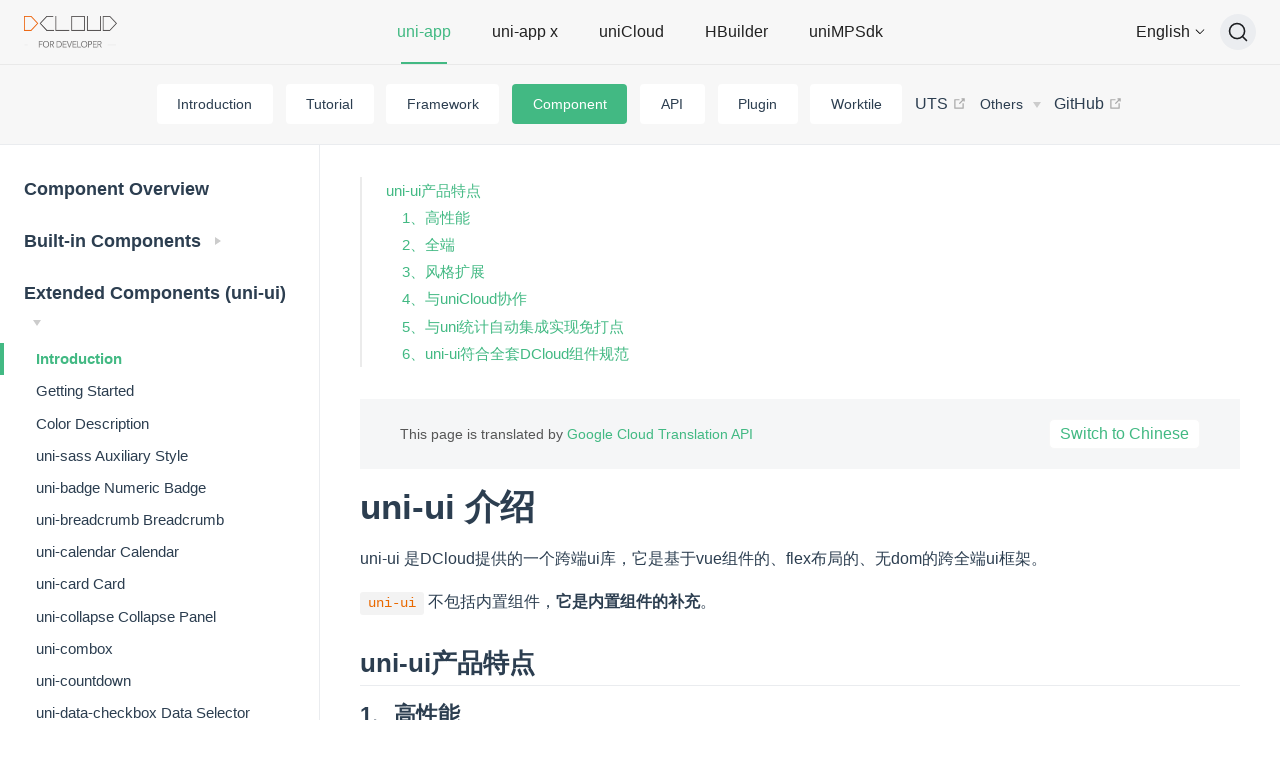

--- FILE ---
content_type: text/html; charset=UTF-8
request_url: https://uniapp.dcloud.io/component/uniui/uni-ui
body_size: 10122
content:
<!DOCTYPE html>
<html lang="zh-CN">
  <head>
    <meta charset="utf-8">
    <meta name="viewport" content="width=device-width,initial-scale=1">
    <title>uni-ui 介绍 | uni-app官网</title>
    <meta name="generator" content="VuePress 1.9.9">
    <link rel="shortcut icon" type="image/x-icon" href="https://qiniu-web-assets.dcloud.net.cn/unidoc/zh/icon.png?v=1556263038788">
    <script src="/js/redirect.js"></script>
    <script src="https://hm.baidu.com/hm.js?fe3b7a223fc08c795f0f4b6350703e6f"></script>
    <script src="/miku-delivery-1.2.1.js"></script>
    <script src="/js/miku.js?1767954800323&amp;v=1767954800323&amp;version=1767954800323"></script>
    <meta name="description" content="uni-app,uniCloud,serverless,uni-ui 介绍,uni-ui产品特点,1、高性能,2、全端,3、风格扩展,4、与uniCloud协作,5、与uni统计自动集成实现免打点,6、uni-ui符合全套DCloud组件规范">
    <meta name="viewport" content="width=device-width, initial-scale=1.0, user-scalable=0, minimum-scale=1.0, maximum-scale=1.0">
    <meta name="keywords" content="serverless,云开发,数字天堂,前端开发,web开发,小程序开发,跨平台,跨平台开发,跨端开发,混合开发,app开发,多端开发,开发工具,HTML5,vue,react,native,rn,flutter,weex,cordova,微信小程序,阿里小程序,支付宝小程序,百度小程序,头条小程序,抖音小程序,QQ小程序,快应用,流应用,云函数">
    <meta itemprop="dateModified" content="2026-01-09T10:33:20.320Z">
    <meta name="last-modified" content="2026-01-09T10:33:20.323Z">
    
    <link rel="preload" href="/2026-01-09_18-33-20/assets/css/0.styles.f32f9a77.css" as="style"><link rel="preload" href="/2026-01-09_18-33-20/assets/js/app.ad1ab99d.js" as="script"><link rel="preload" href="/2026-01-09_18-33-20/assets/js/vendors~layout-Layout.bc219d51.js" as="script"><link rel="preload" href="/2026-01-09_18-33-20/assets/js/docs/component/uniui/uni-ui.b9258d4a.js" as="script"><link rel="prefetch" href="/2026-01-09_18-33-20/assets/js/docs/ai/index.687da7ca.js"><link rel="prefetch" href="/2026-01-09_18-33-20/assets/js/docs/api/index.f282c6a6.js"><link rel="prefetch" href="/2026-01-09_18-33-20/assets/js/docs/component/index.8b00e1da.js"><link rel="prefetch" href="/2026-01-09_18-33-20/assets/js/docs/dev/index.b98c9ac5.js"><link rel="prefetch" href="/2026-01-09_18-33-20/assets/js/docs/index.47f6eaec.js"><link rel="prefetch" href="/2026-01-09_18-33-20/assets/js/docs/plugin/index.f1ab20f7.js"><link rel="prefetch" href="/2026-01-09_18-33-20/assets/js/docs/tutorial/index.a547fac2.js"><link rel="prefetch" href="/2026-01-09_18-33-20/assets/js/docs/uni-ad/index.2b42fa3c.js"><link rel="prefetch" href="/2026-01-09_18-33-20/assets/js/docs/uni-app-x/index.f632de52.js"><link rel="prefetch" href="/2026-01-09_18-33-20/assets/js/docs/uniCloud/index.5bb4f3d6.js"><link rel="prefetch" href="/2026-01-09_18-33-20/assets/js/docs/worktile/auto/hbuilderx-extension/index.200e6f77.js"><link rel="prefetch" href="/2026-01-09_18-33-20/assets/js/docs/worktile/index.c02df524.js"><link rel="prefetch" href="/2026-01-09_18-33-20/assets/js/layout-Layout.8b83c9a1.js"><link rel="prefetch" href="/2026-01-09_18-33-20/assets/js/layout-NotFound.0da02fc2.js"><link rel="prefetch" href="/2026-01-09_18-33-20/assets/js/layout-SimpleLayout.23166866.js">
    <link rel="stylesheet" href="/2026-01-09_18-33-20/assets/css/0.styles.f32f9a77.css">
  </head>
  <body>
    <div id="app" data-server-rendered="true"><div class="theme-container"><header class="navbar"><div class="main-navbar"><a href="https://www.dcloud.io" class="home-link"><img src="https://qiniu-web-assets.dcloud.net.cn/unidoc/zh/logo.png" alt="uni-app官网" class="logo"> <img src="https://qiniu-web-assets.dcloud.net.cn/unidoc/zh/uni-app.png" alt="uni-app官网" class="title-logo can-hide"></a> <div class="main-navbar-links can-hide"><div class="main-navbar-item active"><a href="javascript:;">uni-app</a></div><div class="main-navbar-item"><div class="main-navbar-link"><a href="https://doc.dcloud.net.cn/uni-app-x/" target="_blank" rel="noopener noreferrer" class="nav-link external">
  uni-app x
  <!----></a></div></div><div class="main-navbar-item"><div class="main-navbar-link"><a href="https://doc.dcloud.net.cn/uniCloud/" target="_blank" rel="noopener noreferrer" class="nav-link external">
  uniCloud
  <!----></a></div></div><div class="main-navbar-item"><div class="main-navbar-link"><a href="https://hx.dcloud.net.cn/" target="_blank" rel="noopener noreferrer" class="nav-link external">
  HBuilder X
  <!----></a></div></div><div class="main-navbar-item"><div class="main-navbar-link"><a href="https://nativesupport.dcloud.net.cn/" target="_blank" rel="noopener noreferrer" class="nav-link external">
  uni 小程序 sdk
  <!----></a></div></div><div class="main-navbar-item"><div class="main-navbar-link"><a href="/uni-ad/" class="nav-link">
  uni-ad广告
</a></div></div><div class="main-navbar-item"><div class="main-navbar-link"><a href="/dev/" class="nav-link">
  开发者服务
</a></div></div></div> <div class="mobile-main-navbar"><div class="mobile-links_mobile"><a href="javascript:;" class="mobile-links__btn">uni-app</a></div> <div class="mobile-links__panel"><div class="main-navbar-item active"><a href="javascript:;">uni-app</a></div><div class="main-navbar-item"><div class="main-navbar-link"><a href="https://doc.dcloud.net.cn/uni-app-x/" target="_blank" rel="noopener noreferrer" class="nav-link external">
  uni-app x
  <!----></a></div></div><div class="main-navbar-item"><div class="main-navbar-link"><a href="https://doc.dcloud.net.cn/uniCloud/" target="_blank" rel="noopener noreferrer" class="nav-link external">
  uniCloud
  <!----></a></div></div><div class="main-navbar-item"><div class="main-navbar-link"><a href="https://hx.dcloud.net.cn/" target="_blank" rel="noopener noreferrer" class="nav-link external">
  HBuilder X
  <!----></a></div></div><div class="main-navbar-item"><div class="main-navbar-link"><a href="https://nativesupport.dcloud.net.cn/" target="_blank" rel="noopener noreferrer" class="nav-link external">
  uni 小程序 sdk
  <!----></a></div></div><div class="main-navbar-item"><div class="main-navbar-link"><a href="/uni-ad/" class="nav-link">
  uni-ad广告
</a></div></div><div class="main-navbar-item"><div class="main-navbar-link"><a href="/dev/" class="nav-link">
  开发者服务
</a></div></div></div></div> <div class="dropdown-language"><div style="display: flex;align-items: center;"><span>简体中文</span> <svg t="1629441415944" viewBox="0 20 1024 1024" version="1.1" xmlns="http://www.w3.org/2000/svg" p-id="3713" width="16" height="16" class="icon"><path d="M508.025406 655.446718c-14.45307 0-28.183486-5.781228-39.023289-15.898376l-231.249118-231.249118c-10.117149-10.117149-10.117149-26.015526 0-36.132675s26.015526-10.117149 36.132675 0l231.249118 231.249118c2.16796 2.16796 4.335921 2.16796 5.781228 0l231.971771-231.971771c10.117149-10.117149 26.015526-10.117149 35.410021 0 10.117149 10.117149 10.117149 26.015526 0 36.132674l-231.971771 231.971772c-9.394495 10.117149-23.124912 15.898377-38.300635 15.898376z" p-id="3714"></path></svg></div> <!----></div> <div class="links" style="top:0px;"><!----> <div id="docsearch"><button type="button" aria-label="搜索文档" class="DocSearch DocSearch-Button"><span class="DocSearch-Button-Container"><svg width="20" height="20" viewBox="0 0 20 20" class="DocSearch-Search-Icon"><path d="M14.386 14.386l4.0877 4.0877-4.0877-4.0877c-2.9418 2.9419-7.7115 2.9419-10.6533 0-2.9419-2.9418-2.9419-7.7115 0-10.6533 2.9418-2.9419 7.7115-2.9419 10.6533 0 2.9419 2.9418 2.9419 7.7115 0 10.6533z" stroke="currentColor" fill="none" fill-rule="evenodd" stroke-linecap="round" stroke-linejoin="round"></path></svg> <span class="DocSearch-Button-Placeholder">搜索文档</span></span> <span class="DocSearch-Button-Keys"><span class="DocSearch-Button-Key"><svg width="15" height="15" class="DocSearch-Control-Key-Icon"><path d="M4.505 4.496h2M5.505 5.496v5M8.216 4.496l.055 5.993M10 7.5c.333.333.5.667.5 1v2M12.326 4.5v5.996M8.384 4.496c1.674 0 2.116 0 2.116 1.5s-.442 1.5-2.116 1.5M3.205 9.303c-.09.448-.277 1.21-1.241 1.203C1 10.5.5 9.513.5 8V7c0-1.57.5-2.5 1.464-2.494.964.006 1.134.598 1.24 1.342M12.553 10.5h1.953" stroke-width="1.2" stroke="currentColor" fill="none" stroke-linecap="square"></path></svg></span> <span class="DocSearch-Button-Key">K</span></span></button></div></div></div> <div class="sub-navbar"><!----> <nav class="nav-links can-hide"><div class="nav-item"><a href="/" class="nav-link">
  介绍
</a></div><div class="nav-item"><a href="/tutorial/" class="nav-link">
  教程
</a></div><div class="nav-item"><a href="/collocation/pages.html" class="nav-link">
  全局文件
</a></div><div class="nav-item"><a href="/component/" class="nav-link router-link-active">
  组件
</a></div><div class="nav-item"><a href="/api/" class="nav-link">
  API
</a></div><div class="nav-item"><a href="/plugin/" class="nav-link">
  插件
</a></div><div class="nav-item"><a href="/ai/" class="nav-link">
  AI专题
</a></div><div class="nav-item"><a href="/worktile/" class="nav-link">
  工程化
</a></div><div class="nav-item"><a href="https://doc.dcloud.net.cn/uni-app-x/uts/" target="_blank" rel="noopener noreferrer" class="nav-link external">
  UTS
  <span link="https://doc.dcloud.net.cn/uni-app-x/uts/"><svg xmlns="http://www.w3.org/2000/svg" aria-hidden="true" focusable="false" x="0px" y="0px" viewBox="0 0 100 100" width="15" height="15" class="icon outbound"><path fill="currentColor" d="M18.8,85.1h56l0,0c2.2,0,4-1.8,4-4v-32h-8v28h-48v-48h28v-8h-32l0,0c-2.2,0-4,1.8-4,4v56C14.8,83.3,16.6,85.1,18.8,85.1z"></path> <polygon fill="currentColor" points="45.7,48.7 51.3,54.3 77.2,28.5 77.2,37.2 85.2,37.2 85.2,14.9 62.8,14.9 62.8,22.9 71.5,22.9"></polygon></svg></span></a></div><div class="nav-item"><div class="dropdown-wrapper"><button type="button" aria-label="其他规范" class="dropdown-title"><span class="title">其他规范</span> <span class="arrow down"></span></button> <button type="button" aria-label="其他规范" class="mobile-dropdown-title"><span class="title">其他规范</span> <span class="arrow right"></span></button> <ul class="nav-dropdown" style="display:none;"><li class="dropdown-item"><!----> <a href="http://www.html5plus.org/doc/h5p.html" target="_blank" rel="noopener noreferrer" class="nav-link external">
  App扩展规范 HTML5 Plus
  <span link="http://www.html5plus.org/doc/h5p.html"><svg xmlns="http://www.w3.org/2000/svg" aria-hidden="true" focusable="false" x="0px" y="0px" viewBox="0 0 100 100" width="15" height="15" class="icon outbound"><path fill="currentColor" d="M18.8,85.1h56l0,0c2.2,0,4-1.8,4-4v-32h-8v28h-48v-48h28v-8h-32l0,0c-2.2,0-4,1.8-4,4v56C14.8,83.3,16.6,85.1,18.8,85.1z"></path> <polygon fill="currentColor" points="45.7,48.7 51.3,54.3 77.2,28.5 77.2,37.2 85.2,37.2 85.2,14.9 62.8,14.9 62.8,22.9 71.5,22.9"></polygon></svg></span></a></li><li class="dropdown-item"><!----> <a href="https://developers.weixin.qq.com/miniprogram/dev/framework/" target="_blank" rel="noopener noreferrer" class="nav-link external">
  微信小程序
  <span link="https://developers.weixin.qq.com/miniprogram/dev/framework/"><svg xmlns="http://www.w3.org/2000/svg" aria-hidden="true" focusable="false" x="0px" y="0px" viewBox="0 0 100 100" width="15" height="15" class="icon outbound"><path fill="currentColor" d="M18.8,85.1h56l0,0c2.2,0,4-1.8,4-4v-32h-8v28h-48v-48h28v-8h-32l0,0c-2.2,0-4,1.8-4,4v56C14.8,83.3,16.6,85.1,18.8,85.1z"></path> <polygon fill="currentColor" points="45.7,48.7 51.3,54.3 77.2,28.5 77.2,37.2 85.2,37.2 85.2,14.9 62.8,14.9 62.8,22.9 71.5,22.9"></polygon></svg></span></a></li><li class="dropdown-item"><!----> <a href="https://docs.alipay.com/mini/developer/getting-started" target="_blank" rel="noopener noreferrer" class="nav-link external">
  支付宝小程序
  <span link="https://docs.alipay.com/mini/developer/getting-started"><svg xmlns="http://www.w3.org/2000/svg" aria-hidden="true" focusable="false" x="0px" y="0px" viewBox="0 0 100 100" width="15" height="15" class="icon outbound"><path fill="currentColor" d="M18.8,85.1h56l0,0c2.2,0,4-1.8,4-4v-32h-8v28h-48v-48h28v-8h-32l0,0c-2.2,0-4,1.8-4,4v56C14.8,83.3,16.6,85.1,18.8,85.1z"></path> <polygon fill="currentColor" points="45.7,48.7 51.3,54.3 77.2,28.5 77.2,37.2 85.2,37.2 85.2,14.9 62.8,14.9 62.8,22.9 71.5,22.9"></polygon></svg></span></a></li><li class="dropdown-item"><!----> <a href="https://smartprogram.baidu.com/docs/develop/tutorial/codedir/" target="_blank" rel="noopener noreferrer" class="nav-link external">
  百度小程序
  <span link="https://smartprogram.baidu.com/docs/develop/tutorial/codedir/"><svg xmlns="http://www.w3.org/2000/svg" aria-hidden="true" focusable="false" x="0px" y="0px" viewBox="0 0 100 100" width="15" height="15" class="icon outbound"><path fill="currentColor" d="M18.8,85.1h56l0,0c2.2,0,4-1.8,4-4v-32h-8v28h-48v-48h28v-8h-32l0,0c-2.2,0-4,1.8-4,4v56C14.8,83.3,16.6,85.1,18.8,85.1z"></path> <polygon fill="currentColor" points="45.7,48.7 51.3,54.3 77.2,28.5 77.2,37.2 85.2,37.2 85.2,14.9 62.8,14.9 62.8,22.9 71.5,22.9"></polygon></svg></span></a></li><li class="dropdown-item"><!----> <a href="https://developer.open-douyin.com/docs/resource/zh-CN/mini-app/develop/component/introduction/basic-component" target="_blank" rel="noopener noreferrer" class="nav-link external">
  抖音小程序
  <span link="https://developer.open-douyin.com/docs/resource/zh-CN/mini-app/develop/component/introduction/basic-component"><svg xmlns="http://www.w3.org/2000/svg" aria-hidden="true" focusable="false" x="0px" y="0px" viewBox="0 0 100 100" width="15" height="15" class="icon outbound"><path fill="currentColor" d="M18.8,85.1h56l0,0c2.2,0,4-1.8,4-4v-32h-8v28h-48v-48h28v-8h-32l0,0c-2.2,0-4,1.8-4,4v56C14.8,83.3,16.6,85.1,18.8,85.1z"></path> <polygon fill="currentColor" points="45.7,48.7 51.3,54.3 77.2,28.5 77.2,37.2 85.2,37.2 85.2,14.9 62.8,14.9 62.8,22.9 71.5,22.9"></polygon></svg></span></a></li><li class="dropdown-item"><!----> <a href="https://open.feishu.cn/document/uYjL24iN/uUDNzUjL1QzM14SN0MTN" target="_blank" rel="noopener noreferrer" class="nav-link external">
  飞书小程序
  <span link="https://open.feishu.cn/document/uYjL24iN/uUDNzUjL1QzM14SN0MTN"><svg xmlns="http://www.w3.org/2000/svg" aria-hidden="true" focusable="false" x="0px" y="0px" viewBox="0 0 100 100" width="15" height="15" class="icon outbound"><path fill="currentColor" d="M18.8,85.1h56l0,0c2.2,0,4-1.8,4-4v-32h-8v28h-48v-48h28v-8h-32l0,0c-2.2,0-4,1.8-4,4v56C14.8,83.3,16.6,85.1,18.8,85.1z"></path> <polygon fill="currentColor" points="45.7,48.7 51.3,54.3 77.2,28.5 77.2,37.2 85.2,37.2 85.2,14.9 62.8,14.9 62.8,22.9 71.5,22.9"></polygon></svg></span></a></li><li class="dropdown-item"><!----> <a href="https://developers.dingtalk.com/document/app/introduction-to-dingtalk-mini-programs" target="_blank" rel="noopener noreferrer" class="nav-link external">
  钉钉小程序
  <span link="https://developers.dingtalk.com/document/app/introduction-to-dingtalk-mini-programs"><svg xmlns="http://www.w3.org/2000/svg" aria-hidden="true" focusable="false" x="0px" y="0px" viewBox="0 0 100 100" width="15" height="15" class="icon outbound"><path fill="currentColor" d="M18.8,85.1h56l0,0c2.2,0,4-1.8,4-4v-32h-8v28h-48v-48h28v-8h-32l0,0c-2.2,0-4,1.8-4,4v56C14.8,83.3,16.6,85.1,18.8,85.1z"></path> <polygon fill="currentColor" points="45.7,48.7 51.3,54.3 77.2,28.5 77.2,37.2 85.2,37.2 85.2,14.9 62.8,14.9 62.8,22.9 71.5,22.9"></polygon></svg></span></a></li><li class="dropdown-item"><!----> <a href="https://q.qq.com/wiki/develop/miniprogram/frame/" target="_blank" rel="noopener noreferrer" class="nav-link external">
  QQ小程序
  <span link="https://q.qq.com/wiki/develop/miniprogram/frame/"><svg xmlns="http://www.w3.org/2000/svg" aria-hidden="true" focusable="false" x="0px" y="0px" viewBox="0 0 100 100" width="15" height="15" class="icon outbound"><path fill="currentColor" d="M18.8,85.1h56l0,0c2.2,0,4-1.8,4-4v-32h-8v28h-48v-48h28v-8h-32l0,0c-2.2,0-4,1.8-4,4v56C14.8,83.3,16.6,85.1,18.8,85.1z"></path> <polygon fill="currentColor" points="45.7,48.7 51.3,54.3 77.2,28.5 77.2,37.2 85.2,37.2 85.2,14.9 62.8,14.9 62.8,22.9 71.5,22.9"></polygon></svg></span></a></li><li class="dropdown-item"><!----> <a href="https://mp.kuaishou.com/docs/develop/frame/config/conf_appjson.html" target="_blank" rel="noopener noreferrer" class="nav-link external">
  快手小程序
  <span link="https://mp.kuaishou.com/docs/develop/frame/config/conf_appjson.html"><svg xmlns="http://www.w3.org/2000/svg" aria-hidden="true" focusable="false" x="0px" y="0px" viewBox="0 0 100 100" width="15" height="15" class="icon outbound"><path fill="currentColor" d="M18.8,85.1h56l0,0c2.2,0,4-1.8,4-4v-32h-8v28h-48v-48h28v-8h-32l0,0c-2.2,0-4,1.8-4,4v56C14.8,83.3,16.6,85.1,18.8,85.1z"></path> <polygon fill="currentColor" points="45.7,48.7 51.3,54.3 77.2,28.5 77.2,37.2 85.2,37.2 85.2,14.9 62.8,14.9 62.8,22.9 71.5,22.9"></polygon></svg></span></a></li><li class="dropdown-item"><!----> <a href="https://mp-docs.jd.com/doc/forst/second/-1" target="_blank" rel="noopener noreferrer" class="nav-link external">
  京东小程序
  <span link="https://mp-docs.jd.com/doc/forst/second/-1"><svg xmlns="http://www.w3.org/2000/svg" aria-hidden="true" focusable="false" x="0px" y="0px" viewBox="0 0 100 100" width="15" height="15" class="icon outbound"><path fill="currentColor" d="M18.8,85.1h56l0,0c2.2,0,4-1.8,4-4v-32h-8v28h-48v-48h28v-8h-32l0,0c-2.2,0-4,1.8-4,4v56C14.8,83.3,16.6,85.1,18.8,85.1z"></path> <polygon fill="currentColor" points="45.7,48.7 51.3,54.3 77.2,28.5 77.2,37.2 85.2,37.2 85.2,14.9 62.8,14.9 62.8,22.9 71.5,22.9"></polygon></svg></span></a></li><li class="dropdown-item"><!----> <a href="https://developer.huawei.com/consumer/cn/doc/quickApp-References/quickapp-filestructure-0000001074564510" target="_blank" rel="noopener noreferrer" class="nav-link external">
  华为快应用
  <span link="https://developer.huawei.com/consumer/cn/doc/quickApp-References/quickapp-filestructure-0000001074564510"><svg xmlns="http://www.w3.org/2000/svg" aria-hidden="true" focusable="false" x="0px" y="0px" viewBox="0 0 100 100" width="15" height="15" class="icon outbound"><path fill="currentColor" d="M18.8,85.1h56l0,0c2.2,0,4-1.8,4-4v-32h-8v28h-48v-48h28v-8h-32l0,0c-2.2,0-4,1.8-4,4v56C14.8,83.3,16.6,85.1,18.8,85.1z"></path> <polygon fill="currentColor" points="45.7,48.7 51.3,54.3 77.2,28.5 77.2,37.2 85.2,37.2 85.2,14.9 62.8,14.9 62.8,22.9 71.5,22.9"></polygon></svg></span></a></li><li class="dropdown-item"><!----> <a href="https://mp.360.cn/doc/miniprogram/dev/#/view" target="_blank" rel="noopener noreferrer" class="nav-link external">
  360小程序
  <span link="https://mp.360.cn/doc/miniprogram/dev/#/view"><svg xmlns="http://www.w3.org/2000/svg" aria-hidden="true" focusable="false" x="0px" y="0px" viewBox="0 0 100 100" width="15" height="15" class="icon outbound"><path fill="currentColor" d="M18.8,85.1h56l0,0c2.2,0,4-1.8,4-4v-32h-8v28h-48v-48h28v-8h-32l0,0c-2.2,0-4,1.8-4,4v56C14.8,83.3,16.6,85.1,18.8,85.1z"></path> <polygon fill="currentColor" points="45.7,48.7 51.3,54.3 77.2,28.5 77.2,37.2 85.2,37.2 85.2,14.9 62.8,14.9 62.8,22.9 71.5,22.9"></polygon></svg></span></a></li><li class="dropdown-item"><!----> <a href="https://weexapp.com/zh/" target="_blank" rel="noopener noreferrer" class="nav-link external">
  Weex
  <span link="https://weexapp.com/zh/"><svg xmlns="http://www.w3.org/2000/svg" aria-hidden="true" focusable="false" x="0px" y="0px" viewBox="0 0 100 100" width="15" height="15" class="icon outbound"><path fill="currentColor" d="M18.8,85.1h56l0,0c2.2,0,4-1.8,4-4v-32h-8v28h-48v-48h28v-8h-32l0,0c-2.2,0-4,1.8-4,4v56C14.8,83.3,16.6,85.1,18.8,85.1z"></path> <polygon fill="currentColor" points="45.7,48.7 51.3,54.3 77.2,28.5 77.2,37.2 85.2,37.2 85.2,14.9 62.8,14.9 62.8,22.9 71.5,22.9"></polygon></svg></span></a></li><li class="dropdown-item"><!----> <a href="https://developer.huawei.com/consumer/cn/doc/atomic-ascf/ascf-overview" target="_blank" rel="noopener noreferrer" class="nav-link external">
  鸿蒙元服务
  <span link="https://developer.huawei.com/consumer/cn/doc/atomic-ascf/ascf-overview"><svg xmlns="http://www.w3.org/2000/svg" aria-hidden="true" focusable="false" x="0px" y="0px" viewBox="0 0 100 100" width="15" height="15" class="icon outbound"><path fill="currentColor" d="M18.8,85.1h56l0,0c2.2,0,4-1.8,4-4v-32h-8v28h-48v-48h28v-8h-32l0,0c-2.2,0-4,1.8-4,4v56C14.8,83.3,16.6,85.1,18.8,85.1z"></path> <polygon fill="currentColor" points="45.7,48.7 51.3,54.3 77.2,28.5 77.2,37.2 85.2,37.2 85.2,14.9 62.8,14.9 62.8,22.9 71.5,22.9"></polygon></svg></span></a></li><li class="dropdown-item"><!----> <a href="https://miniapp.xiaohongshu.com/docsV2/doc/DC026595" target="_blank" rel="noopener noreferrer" class="nav-link external">
  小红书小程序
  <span link="https://miniapp.xiaohongshu.com/docsV2/doc/DC026595"><svg xmlns="http://www.w3.org/2000/svg" aria-hidden="true" focusable="false" x="0px" y="0px" viewBox="0 0 100 100" width="15" height="15" class="icon outbound"><path fill="currentColor" d="M18.8,85.1h56l0,0c2.2,0,4-1.8,4-4v-32h-8v28h-48v-48h28v-8h-32l0,0c-2.2,0-4,1.8-4,4v56C14.8,83.3,16.6,85.1,18.8,85.1z"></path> <polygon fill="currentColor" points="45.7,48.7 51.3,54.3 77.2,28.5 77.2,37.2 85.2,37.2 85.2,14.9 62.8,14.9 62.8,22.9 71.5,22.9"></polygon></svg></span></a></li></ul></div></div><div class="nav-item"><a href="https://github.com/dcloudio/uni-app" target="_blank" rel="noopener noreferrer" class="nav-link external">
  GitHub
  <span link="https://github.com/dcloudio/uni-app"><svg xmlns="http://www.w3.org/2000/svg" aria-hidden="true" focusable="false" x="0px" y="0px" viewBox="0 0 100 100" width="15" height="15" class="icon outbound"><path fill="currentColor" d="M18.8,85.1h56l0,0c2.2,0,4-1.8,4-4v-32h-8v28h-48v-48h28v-8h-32l0,0c-2.2,0-4,1.8-4,4v56C14.8,83.3,16.6,85.1,18.8,85.1z"></path> <polygon fill="currentColor" points="45.7,48.7 51.3,54.3 77.2,28.5 77.2,37.2 85.2,37.2 85.2,14.9 62.8,14.9 62.8,22.9 71.5,22.9"></polygon></svg></span></a></div></nav> <div class="mobile-sub-navbar"><div class="subnavbar__item"><a href="javascript:;">组件</a></div></div></div></header> <div class="sidebar-mask"></div> <div class="content-container"><aside class="sidebar"><nav class="nav-links"><div class="nav-item"><a href="/" class="nav-link">
  介绍
</a></div><div class="nav-item"><a href="/tutorial/" class="nav-link">
  教程
</a></div><div class="nav-item"><a href="/collocation/pages.html" class="nav-link">
  全局文件
</a></div><div class="nav-item"><a href="/component/" class="nav-link router-link-active">
  组件
</a></div><div class="nav-item"><a href="/api/" class="nav-link">
  API
</a></div><div class="nav-item"><a href="/plugin/" class="nav-link">
  插件
</a></div><div class="nav-item"><a href="/ai/" class="nav-link">
  AI专题
</a></div><div class="nav-item"><a href="/worktile/" class="nav-link">
  工程化
</a></div><div class="nav-item"><a href="https://doc.dcloud.net.cn/uni-app-x/uts/" target="_blank" rel="noopener noreferrer" class="nav-link external">
  UTS
  <span link="https://doc.dcloud.net.cn/uni-app-x/uts/"><svg xmlns="http://www.w3.org/2000/svg" aria-hidden="true" focusable="false" x="0px" y="0px" viewBox="0 0 100 100" width="15" height="15" class="icon outbound"><path fill="currentColor" d="M18.8,85.1h56l0,0c2.2,0,4-1.8,4-4v-32h-8v28h-48v-48h28v-8h-32l0,0c-2.2,0-4,1.8-4,4v56C14.8,83.3,16.6,85.1,18.8,85.1z"></path> <polygon fill="currentColor" points="45.7,48.7 51.3,54.3 77.2,28.5 77.2,37.2 85.2,37.2 85.2,14.9 62.8,14.9 62.8,22.9 71.5,22.9"></polygon></svg></span></a></div><div class="nav-item"><div class="dropdown-wrapper"><button type="button" aria-label="其他规范" class="dropdown-title"><span class="title">其他规范</span> <span class="arrow down"></span></button> <button type="button" aria-label="其他规范" class="mobile-dropdown-title"><span class="title">其他规范</span> <span class="arrow right"></span></button> <ul class="nav-dropdown" style="display:none;"><li class="dropdown-item"><!----> <a href="http://www.html5plus.org/doc/h5p.html" target="_blank" rel="noopener noreferrer" class="nav-link external">
  App扩展规范 HTML5 Plus
  <span link="http://www.html5plus.org/doc/h5p.html"><svg xmlns="http://www.w3.org/2000/svg" aria-hidden="true" focusable="false" x="0px" y="0px" viewBox="0 0 100 100" width="15" height="15" class="icon outbound"><path fill="currentColor" d="M18.8,85.1h56l0,0c2.2,0,4-1.8,4-4v-32h-8v28h-48v-48h28v-8h-32l0,0c-2.2,0-4,1.8-4,4v56C14.8,83.3,16.6,85.1,18.8,85.1z"></path> <polygon fill="currentColor" points="45.7,48.7 51.3,54.3 77.2,28.5 77.2,37.2 85.2,37.2 85.2,14.9 62.8,14.9 62.8,22.9 71.5,22.9"></polygon></svg></span></a></li><li class="dropdown-item"><!----> <a href="https://developers.weixin.qq.com/miniprogram/dev/framework/" target="_blank" rel="noopener noreferrer" class="nav-link external">
  微信小程序
  <span link="https://developers.weixin.qq.com/miniprogram/dev/framework/"><svg xmlns="http://www.w3.org/2000/svg" aria-hidden="true" focusable="false" x="0px" y="0px" viewBox="0 0 100 100" width="15" height="15" class="icon outbound"><path fill="currentColor" d="M18.8,85.1h56l0,0c2.2,0,4-1.8,4-4v-32h-8v28h-48v-48h28v-8h-32l0,0c-2.2,0-4,1.8-4,4v56C14.8,83.3,16.6,85.1,18.8,85.1z"></path> <polygon fill="currentColor" points="45.7,48.7 51.3,54.3 77.2,28.5 77.2,37.2 85.2,37.2 85.2,14.9 62.8,14.9 62.8,22.9 71.5,22.9"></polygon></svg></span></a></li><li class="dropdown-item"><!----> <a href="https://docs.alipay.com/mini/developer/getting-started" target="_blank" rel="noopener noreferrer" class="nav-link external">
  支付宝小程序
  <span link="https://docs.alipay.com/mini/developer/getting-started"><svg xmlns="http://www.w3.org/2000/svg" aria-hidden="true" focusable="false" x="0px" y="0px" viewBox="0 0 100 100" width="15" height="15" class="icon outbound"><path fill="currentColor" d="M18.8,85.1h56l0,0c2.2,0,4-1.8,4-4v-32h-8v28h-48v-48h28v-8h-32l0,0c-2.2,0-4,1.8-4,4v56C14.8,83.3,16.6,85.1,18.8,85.1z"></path> <polygon fill="currentColor" points="45.7,48.7 51.3,54.3 77.2,28.5 77.2,37.2 85.2,37.2 85.2,14.9 62.8,14.9 62.8,22.9 71.5,22.9"></polygon></svg></span></a></li><li class="dropdown-item"><!----> <a href="https://smartprogram.baidu.com/docs/develop/tutorial/codedir/" target="_blank" rel="noopener noreferrer" class="nav-link external">
  百度小程序
  <span link="https://smartprogram.baidu.com/docs/develop/tutorial/codedir/"><svg xmlns="http://www.w3.org/2000/svg" aria-hidden="true" focusable="false" x="0px" y="0px" viewBox="0 0 100 100" width="15" height="15" class="icon outbound"><path fill="currentColor" d="M18.8,85.1h56l0,0c2.2,0,4-1.8,4-4v-32h-8v28h-48v-48h28v-8h-32l0,0c-2.2,0-4,1.8-4,4v56C14.8,83.3,16.6,85.1,18.8,85.1z"></path> <polygon fill="currentColor" points="45.7,48.7 51.3,54.3 77.2,28.5 77.2,37.2 85.2,37.2 85.2,14.9 62.8,14.9 62.8,22.9 71.5,22.9"></polygon></svg></span></a></li><li class="dropdown-item"><!----> <a href="https://developer.open-douyin.com/docs/resource/zh-CN/mini-app/develop/component/introduction/basic-component" target="_blank" rel="noopener noreferrer" class="nav-link external">
  抖音小程序
  <span link="https://developer.open-douyin.com/docs/resource/zh-CN/mini-app/develop/component/introduction/basic-component"><svg xmlns="http://www.w3.org/2000/svg" aria-hidden="true" focusable="false" x="0px" y="0px" viewBox="0 0 100 100" width="15" height="15" class="icon outbound"><path fill="currentColor" d="M18.8,85.1h56l0,0c2.2,0,4-1.8,4-4v-32h-8v28h-48v-48h28v-8h-32l0,0c-2.2,0-4,1.8-4,4v56C14.8,83.3,16.6,85.1,18.8,85.1z"></path> <polygon fill="currentColor" points="45.7,48.7 51.3,54.3 77.2,28.5 77.2,37.2 85.2,37.2 85.2,14.9 62.8,14.9 62.8,22.9 71.5,22.9"></polygon></svg></span></a></li><li class="dropdown-item"><!----> <a href="https://open.feishu.cn/document/uYjL24iN/uUDNzUjL1QzM14SN0MTN" target="_blank" rel="noopener noreferrer" class="nav-link external">
  飞书小程序
  <span link="https://open.feishu.cn/document/uYjL24iN/uUDNzUjL1QzM14SN0MTN"><svg xmlns="http://www.w3.org/2000/svg" aria-hidden="true" focusable="false" x="0px" y="0px" viewBox="0 0 100 100" width="15" height="15" class="icon outbound"><path fill="currentColor" d="M18.8,85.1h56l0,0c2.2,0,4-1.8,4-4v-32h-8v28h-48v-48h28v-8h-32l0,0c-2.2,0-4,1.8-4,4v56C14.8,83.3,16.6,85.1,18.8,85.1z"></path> <polygon fill="currentColor" points="45.7,48.7 51.3,54.3 77.2,28.5 77.2,37.2 85.2,37.2 85.2,14.9 62.8,14.9 62.8,22.9 71.5,22.9"></polygon></svg></span></a></li><li class="dropdown-item"><!----> <a href="https://developers.dingtalk.com/document/app/introduction-to-dingtalk-mini-programs" target="_blank" rel="noopener noreferrer" class="nav-link external">
  钉钉小程序
  <span link="https://developers.dingtalk.com/document/app/introduction-to-dingtalk-mini-programs"><svg xmlns="http://www.w3.org/2000/svg" aria-hidden="true" focusable="false" x="0px" y="0px" viewBox="0 0 100 100" width="15" height="15" class="icon outbound"><path fill="currentColor" d="M18.8,85.1h56l0,0c2.2,0,4-1.8,4-4v-32h-8v28h-48v-48h28v-8h-32l0,0c-2.2,0-4,1.8-4,4v56C14.8,83.3,16.6,85.1,18.8,85.1z"></path> <polygon fill="currentColor" points="45.7,48.7 51.3,54.3 77.2,28.5 77.2,37.2 85.2,37.2 85.2,14.9 62.8,14.9 62.8,22.9 71.5,22.9"></polygon></svg></span></a></li><li class="dropdown-item"><!----> <a href="https://q.qq.com/wiki/develop/miniprogram/frame/" target="_blank" rel="noopener noreferrer" class="nav-link external">
  QQ小程序
  <span link="https://q.qq.com/wiki/develop/miniprogram/frame/"><svg xmlns="http://www.w3.org/2000/svg" aria-hidden="true" focusable="false" x="0px" y="0px" viewBox="0 0 100 100" width="15" height="15" class="icon outbound"><path fill="currentColor" d="M18.8,85.1h56l0,0c2.2,0,4-1.8,4-4v-32h-8v28h-48v-48h28v-8h-32l0,0c-2.2,0-4,1.8-4,4v56C14.8,83.3,16.6,85.1,18.8,85.1z"></path> <polygon fill="currentColor" points="45.7,48.7 51.3,54.3 77.2,28.5 77.2,37.2 85.2,37.2 85.2,14.9 62.8,14.9 62.8,22.9 71.5,22.9"></polygon></svg></span></a></li><li class="dropdown-item"><!----> <a href="https://mp.kuaishou.com/docs/develop/frame/config/conf_appjson.html" target="_blank" rel="noopener noreferrer" class="nav-link external">
  快手小程序
  <span link="https://mp.kuaishou.com/docs/develop/frame/config/conf_appjson.html"><svg xmlns="http://www.w3.org/2000/svg" aria-hidden="true" focusable="false" x="0px" y="0px" viewBox="0 0 100 100" width="15" height="15" class="icon outbound"><path fill="currentColor" d="M18.8,85.1h56l0,0c2.2,0,4-1.8,4-4v-32h-8v28h-48v-48h28v-8h-32l0,0c-2.2,0-4,1.8-4,4v56C14.8,83.3,16.6,85.1,18.8,85.1z"></path> <polygon fill="currentColor" points="45.7,48.7 51.3,54.3 77.2,28.5 77.2,37.2 85.2,37.2 85.2,14.9 62.8,14.9 62.8,22.9 71.5,22.9"></polygon></svg></span></a></li><li class="dropdown-item"><!----> <a href="https://mp-docs.jd.com/doc/forst/second/-1" target="_blank" rel="noopener noreferrer" class="nav-link external">
  京东小程序
  <span link="https://mp-docs.jd.com/doc/forst/second/-1"><svg xmlns="http://www.w3.org/2000/svg" aria-hidden="true" focusable="false" x="0px" y="0px" viewBox="0 0 100 100" width="15" height="15" class="icon outbound"><path fill="currentColor" d="M18.8,85.1h56l0,0c2.2,0,4-1.8,4-4v-32h-8v28h-48v-48h28v-8h-32l0,0c-2.2,0-4,1.8-4,4v56C14.8,83.3,16.6,85.1,18.8,85.1z"></path> <polygon fill="currentColor" points="45.7,48.7 51.3,54.3 77.2,28.5 77.2,37.2 85.2,37.2 85.2,14.9 62.8,14.9 62.8,22.9 71.5,22.9"></polygon></svg></span></a></li><li class="dropdown-item"><!----> <a href="https://developer.huawei.com/consumer/cn/doc/quickApp-References/quickapp-filestructure-0000001074564510" target="_blank" rel="noopener noreferrer" class="nav-link external">
  华为快应用
  <span link="https://developer.huawei.com/consumer/cn/doc/quickApp-References/quickapp-filestructure-0000001074564510"><svg xmlns="http://www.w3.org/2000/svg" aria-hidden="true" focusable="false" x="0px" y="0px" viewBox="0 0 100 100" width="15" height="15" class="icon outbound"><path fill="currentColor" d="M18.8,85.1h56l0,0c2.2,0,4-1.8,4-4v-32h-8v28h-48v-48h28v-8h-32l0,0c-2.2,0-4,1.8-4,4v56C14.8,83.3,16.6,85.1,18.8,85.1z"></path> <polygon fill="currentColor" points="45.7,48.7 51.3,54.3 77.2,28.5 77.2,37.2 85.2,37.2 85.2,14.9 62.8,14.9 62.8,22.9 71.5,22.9"></polygon></svg></span></a></li><li class="dropdown-item"><!----> <a href="https://mp.360.cn/doc/miniprogram/dev/#/view" target="_blank" rel="noopener noreferrer" class="nav-link external">
  360小程序
  <span link="https://mp.360.cn/doc/miniprogram/dev/#/view"><svg xmlns="http://www.w3.org/2000/svg" aria-hidden="true" focusable="false" x="0px" y="0px" viewBox="0 0 100 100" width="15" height="15" class="icon outbound"><path fill="currentColor" d="M18.8,85.1h56l0,0c2.2,0,4-1.8,4-4v-32h-8v28h-48v-48h28v-8h-32l0,0c-2.2,0-4,1.8-4,4v56C14.8,83.3,16.6,85.1,18.8,85.1z"></path> <polygon fill="currentColor" points="45.7,48.7 51.3,54.3 77.2,28.5 77.2,37.2 85.2,37.2 85.2,14.9 62.8,14.9 62.8,22.9 71.5,22.9"></polygon></svg></span></a></li><li class="dropdown-item"><!----> <a href="https://weexapp.com/zh/" target="_blank" rel="noopener noreferrer" class="nav-link external">
  Weex
  <span link="https://weexapp.com/zh/"><svg xmlns="http://www.w3.org/2000/svg" aria-hidden="true" focusable="false" x="0px" y="0px" viewBox="0 0 100 100" width="15" height="15" class="icon outbound"><path fill="currentColor" d="M18.8,85.1h56l0,0c2.2,0,4-1.8,4-4v-32h-8v28h-48v-48h28v-8h-32l0,0c-2.2,0-4,1.8-4,4v56C14.8,83.3,16.6,85.1,18.8,85.1z"></path> <polygon fill="currentColor" points="45.7,48.7 51.3,54.3 77.2,28.5 77.2,37.2 85.2,37.2 85.2,14.9 62.8,14.9 62.8,22.9 71.5,22.9"></polygon></svg></span></a></li><li class="dropdown-item"><!----> <a href="https://developer.huawei.com/consumer/cn/doc/atomic-ascf/ascf-overview" target="_blank" rel="noopener noreferrer" class="nav-link external">
  鸿蒙元服务
  <span link="https://developer.huawei.com/consumer/cn/doc/atomic-ascf/ascf-overview"><svg xmlns="http://www.w3.org/2000/svg" aria-hidden="true" focusable="false" x="0px" y="0px" viewBox="0 0 100 100" width="15" height="15" class="icon outbound"><path fill="currentColor" d="M18.8,85.1h56l0,0c2.2,0,4-1.8,4-4v-32h-8v28h-48v-48h28v-8h-32l0,0c-2.2,0-4,1.8-4,4v56C14.8,83.3,16.6,85.1,18.8,85.1z"></path> <polygon fill="currentColor" points="45.7,48.7 51.3,54.3 77.2,28.5 77.2,37.2 85.2,37.2 85.2,14.9 62.8,14.9 62.8,22.9 71.5,22.9"></polygon></svg></span></a></li><li class="dropdown-item"><!----> <a href="https://miniapp.xiaohongshu.com/docsV2/doc/DC026595" target="_blank" rel="noopener noreferrer" class="nav-link external">
  小红书小程序
  <span link="https://miniapp.xiaohongshu.com/docsV2/doc/DC026595"><svg xmlns="http://www.w3.org/2000/svg" aria-hidden="true" focusable="false" x="0px" y="0px" viewBox="0 0 100 100" width="15" height="15" class="icon outbound"><path fill="currentColor" d="M18.8,85.1h56l0,0c2.2,0,4-1.8,4-4v-32h-8v28h-48v-48h28v-8h-32l0,0c-2.2,0-4,1.8-4,4v56C14.8,83.3,16.6,85.1,18.8,85.1z"></path> <polygon fill="currentColor" points="45.7,48.7 51.3,54.3 77.2,28.5 77.2,37.2 85.2,37.2 85.2,14.9 62.8,14.9 62.8,22.9 71.5,22.9"></polygon></svg></span></a></li></ul></div></div><div class="nav-item"><a href="https://github.com/dcloudio/uni-app" target="_blank" rel="noopener noreferrer" class="nav-link external">
  GitHub
  <span link="https://github.com/dcloudio/uni-app"><svg xmlns="http://www.w3.org/2000/svg" aria-hidden="true" focusable="false" x="0px" y="0px" viewBox="0 0 100 100" width="15" height="15" class="icon outbound"><path fill="currentColor" d="M18.8,85.1h56l0,0c2.2,0,4-1.8,4-4v-32h-8v28h-48v-48h28v-8h-32l0,0c-2.2,0-4,1.8-4,4v56C14.8,83.3,16.6,85.1,18.8,85.1z"></path> <polygon fill="currentColor" points="45.7,48.7 51.3,54.3 77.2,28.5 77.2,37.2 85.2,37.2 85.2,14.9 62.8,14.9 62.8,22.9 71.5,22.9"></polygon></svg></span></a></div></nav>  <ul class="sidebar-links"><li><a href="/component/" aria-current="page" class="sidebar-link data-no-emphasize">组件概述</a></li><li><section class="sidebar-group collapsable depth-0"><p class="sidebar-heading"><span>内置组件</span> <span class="arrow right"></span></p> <!----></section></li><li><section class="sidebar-group collapsable depth-0"><p class="sidebar-heading open"><span>扩展组件（uni-ui）</span> <span class="arrow down"></span></p> <ul class="sidebar-links sidebar-group-items"><li><a href="/component/uniui/uni-ui.html" aria-current="page" class="active sidebar-link data-no-emphasize">介绍</a></li><li><a href="/component/uniui/quickstart.html" class="sidebar-link">开始使用</a></li><li><a href="/component/uniui/color.html" class="sidebar-link">色彩说明</a></li><li><a href="/component/uniui/uni-sass.html" class="sidebar-link data-no-emphasize">uni-sass 辅助样式</a></li><li><a href="/component/uniui/uni-badge.html" class="sidebar-link data-no-emphasize">uni-badge 数字角标</a></li><li><a href="/component/uniui/uni-breadcrumb.html" class="sidebar-link data-no-emphasize">uni-breadcrumb 面包屑</a></li><li><a href="/component/uniui/uni-calendar.html" class="sidebar-link data-no-emphasize">uni-calendar 日历</a></li><li><a href="/component/uniui/uni-card.html" class="sidebar-link data-no-emphasize">uni-card 卡片</a></li><li><a href="/component/uniui/uni-collapse.html" class="sidebar-link data-no-emphasize">uni-collapse 折叠面板</a></li><li><a href="/component/uniui/uni-combox.html" class="sidebar-link data-no-emphasize">uni-combox 组合框</a></li><li><a href="/component/uniui/uni-countdown.html" class="sidebar-link data-no-emphasize">uni-countdown 倒计时</a></li><li><a href="/component/uniui/uni-data-checkbox.html" class="sidebar-link data-no-emphasize">uni-data-checkbox 数据选择器</a></li><li><a href="/component/uniui/uni-data-picker.html" class="sidebar-link data-no-emphasize">uni-data-picker 级联选择器</a></li><li><a href="/component/uniui/uni-data-select.html" class="sidebar-link data-no-emphasize">uni-data-select 下拉框</a></li><li><a href="/component/uniui/uni-dateformat.html" class="sidebar-link data-no-emphasize">uni-dateformat 日期格式化</a></li><li><a href="/component/uniui/uni-datetime-picker.html" class="sidebar-link data-no-emphasize">uni-datetime-picker 日期选择器</a></li><li><a href="/component/uniui/uni-drawer.html" class="sidebar-link data-no-emphasize">uni-drawer 抽屉</a></li><li><a href="/component/uniui/uni-easyinput.html" class="sidebar-link data-no-emphasize">uni-easyinput 增强输入框</a></li><li><a href="/component/uniui/uni-fab.html" class="sidebar-link data-no-emphasize">uni-fab 悬浮按钮</a></li><li><a href="/component/uniui/uni-fav.html" class="sidebar-link data-no-emphasize">uni-fav 收藏按钮</a></li><li><a href="/component/uniui/uni-file-picker.html" class="sidebar-link data-no-emphasize">uni-file-picker 文件选择上传</a></li><li><a href="/component/uniui/uni-forms.html" class="sidebar-link data-no-emphasize">uni-forms 表单</a></li><li><a href="/component/uniui/uni-goods-nav.html" class="sidebar-link data-no-emphasize">uni-goods-nav 商品导航</a></li><li><a href="/component/uniui/uni-grid.html" class="sidebar-link data-no-emphasize">uni-grid 宫格</a></li><li><a href="/component/uniui/uni-group.html" class="sidebar-link data-no-emphasize">uni-group 分组</a></li><li><a href="/component/uniui/uni-icons.html" class="sidebar-link data-no-emphasize">uni-icons 图标</a></li><li><a href="/component/uniui/uni-indexed-list.html" class="sidebar-link data-no-emphasize">uni-indexed-list 索引列表</a></li><li><a href="/component/uniui/uni-link.html" class="sidebar-link data-no-emphasize">uni-link 超链接</a></li><li><a href="/component/uniui/uni-list.html" class="sidebar-link data-no-emphasize">uni-list 列表</a></li><li><a href="/component/uniui/uni-load-more.html" class="sidebar-link data-no-emphasize">uni-load-more 加载更多</a></li><li><a href="/component/uniui/uni-nav-bar.html" class="sidebar-link data-no-emphasize">uni-nav-bar 自定义导航栏</a></li><li><a href="/component/uniui/uni-notice-bar.html" class="sidebar-link data-no-emphasize">uni-notice-bar 通告栏</a></li><li><a href="/component/uniui/uni-number-box.html" class="sidebar-link data-no-emphasize">uni-number-box 数字输入框</a></li><li><a href="/component/uniui/uni-pagination.html" class="sidebar-link data-no-emphasize">uni-pagination 分页器</a></li><li><a href="/component/uniui/uni-popup.html" class="sidebar-link data-no-emphasize">uni-popup 弹出层</a></li><li><a href="/component/uniui/uni-rate.html" class="sidebar-link data-no-emphasize">uni-rate 评分</a></li><li><a href="/component/uniui/uni-row.html" class="sidebar-link data-no-emphasize">uni-row 布局-行</a></li><li><a href="/component/uniui/uni-search-bar.html" class="sidebar-link data-no-emphasize">uni-search-bar 搜索栏</a></li><li><a href="/component/uniui/uni-section.html" class="sidebar-link data-no-emphasize">uni-section 标题栏</a></li><li><a href="/component/uniui/uni-segmented-control.html" class="sidebar-link data-no-emphasize">uni-segmented-control 分段器</a></li><li><a href="/component/uniui/uni-steps.html" class="sidebar-link data-no-emphasize">uni-steps 步骤条</a></li><li><a href="/component/uniui/uni-swipe-action.html" class="sidebar-link data-no-emphasize">uni-swipe-action 滑动操作</a></li><li><a href="/component/uniui/uni-swiper-dot.html" class="sidebar-link data-no-emphasize">uni-swiper-dot 轮播图指示点</a></li><li><a href="/component/uniui/uni-table.html" class="sidebar-link data-no-emphasize">uni-table 表格</a></li><li><a href="/component/uniui/uni-tag.html" class="sidebar-link data-no-emphasize">uni-tag 标签</a></li><li><a href="/component/uniui/uni-title.html" class="sidebar-link data-no-emphasize">uni-title 章节标题</a></li><li><a href="/component/uniui/uni-tooltip.html" class="sidebar-link data-no-emphasize">uni-tooltip 文字提示</a></li><li><a href="/component/uniui/uni-transition.html" class="sidebar-link data-no-emphasize">uni-transition 过渡动画</a></li><li><a href="https://ext.dcloud.net.cn/plugin?id=55&amp;update_log" target="_blank" rel="noopener noreferrer" class="sidebar-link">更新日志<span><svg xmlns="http://www.w3.org/2000/svg" aria-hidden="true" focusable="false" x="0px" y="0px" viewBox="0 0 100 100" width="15" height="15" class="icon outbound"><path fill="currentColor" d="M18.8,85.1h56l0,0c2.2,0,4-1.8,4-4v-32h-8v28h-48v-48h28v-8h-32l0,0c-2.2,0-4,1.8-4,4v56C14.8,83.3,16.6,85.1,18.8,85.1z"></path> <polygon fill="currentColor" points="45.7,48.7 51.3,54.3 77.2,28.5 77.2,37.2 85.2,37.2 85.2,14.9 62.8,14.9 62.8,22.9 71.5,22.9"></polygon></svg></span></a></li><li><a href="https://ext.dcloud.net.cn/?cat1=2" target="_blank" rel="noopener noreferrer" class="sidebar-link">更多插件市场的组件<span><svg xmlns="http://www.w3.org/2000/svg" aria-hidden="true" focusable="false" x="0px" y="0px" viewBox="0 0 100 100" width="15" height="15" class="icon outbound"><path fill="currentColor" d="M18.8,85.1h56l0,0c2.2,0,4-1.8,4-4v-32h-8v28h-48v-48h28v-8h-32l0,0c-2.2,0-4,1.8-4,4v56C14.8,83.3,16.6,85.1,18.8,85.1z"></path> <polygon fill="currentColor" points="45.7,48.7 51.3,54.3 77.2,28.5 77.2,37.2 85.2,37.2 85.2,14.9 62.8,14.9 62.8,22.9 71.5,22.9"></polygon></svg></span></a></li></ul></section></li><li><a href="/component/uniui/resource.html" class="sidebar-link data-no-emphasize">ui 设计资源</a></li><li><a href="/component/datacom.html" class="sidebar-link data-no-emphasize">datacom 组件规范</a></li><li><a href="/tutorial/miniprogram-subject.html" class="sidebar-link data-no-emphasize">小程序自定义组件</a></li><li><a href="/component/component-selection.html" class="sidebar-link data-no-emphasize">组件库选型指南</a></li></ul>  <div class="contact-box"><a href="https://unicloud.dcloud.net.cn" target="_blank" class="contact-item"><img src="https://qiniu-web-assets.dcloud.net.cn/unidoc/zh/cloud@2x.jpg" width="20" height="20"> <div class="contact-smg"><div>uniCloud Web控制台</div></div></a><a href="https://ext.dcloud.net.cn/" target="_blank" class="contact-item"><img src="https://img-cdn-aliyun.dcloud.net.cn/dev/img/ext/favicon.png" width="20" height="20"> <div class="contact-smg"><div>插件市场</div></div></a><a href="https://ask.dcloud.net.cn/explore/" target="_blank" class="contact-item"><img src="https://qiniu-web-assets.dcloud.net.cn/unidoc/zh/d@2x.png" width="20" height="20"> <div class="contact-smg"><div>ask问答社区</div></div></a><a href="https://uniad.dcloud.net.cn" target="_blank" class="contact-item"><img src="https://qiniu-web-assets.dcloud.net.cn/unidoc/zh/uniad-520.png" width="20" height="20"> <div class="contact-smg"><div>uni-ad</div></div></a><a href="https://tongji.dcloud.net.cn/" target="_blank" class="contact-item"><img src="https://qiniu-web-assets.dcloud.net.cn/unidoc/zh/uni-tongji-icon.png" width="20" height="20"> <div class="contact-smg"><div>uni统计</div></div></a><div class="contact-item"><img src="https://web-assets.dcloud.net.cn/unidoc/zh/git-1.png" width="20" height="20"> <div class="contact-smg"><div>
					代码仓库：
					<a href="https://gitee.com/dcloud/uni-app" target="_blank">Gitee</a>
						、
					<a href="http://github.com/dcloudio/uni-app" target="_blank">GitHub</a>
						
					</div></div></div><div class="contact-item"><img src="https://qiniu-web-assets.dcloud.net.cn/unidoc/zh/chat-icon-r.png" width="20" height="20"> <div class="contact-smg"><div>
					uni-app的uni-im交流群：
					<a href="https://im.dcloud.net.cn/#/?joinGroup=658160eb3e585b555acebfd7" target="_blank">点击加入</a>
						
					</div></div></div> <div class="contact-item"><img src="https://web-assets.dcloud.net.cn/unidoc/zh/qq_logo_blue.png" width="20" height="20"> <div class="contact-smg"><div>官方QQ交流群</div> <div>
					群35：713420817（2000人已满）
				</div><div>
					群34：530305531（2000人已满）
				</div><div>
					群33：498071674（2000人已满）
				</div><div>
					群32：166188631（2000人已满）
				</div><div>
					群31：567471669（2000人已满）
				</div><div>
					群30：371046920（2000人已满）
				</div><div>
					群29：202965481（2000人已满）
				</div><div>
					群28：166188776（2000人已满）
				</div><div>
					群27：811363410（2000人已满）
				</div><div>
					群26：147867597（2000人已满）
				</div><div>
					群25：165297000（2000人已满）
				</div><div>
					群24：672494800（2000人已满）
				</div><div>
					群23：599958679（2000人已满）
				</div><div>
					群22：687186952（2000人已满）
				</div><div>
					群21：717019120（2000人已满）
				</div><div>
					群20：165796402（2000人已满）
				</div><div>
					群19：165657124（2000人已满）
				</div><div>
					群18：698592271（2000人已满）
				</div><div>
					群17：951348804（2000人已满）
				</div><div>
					群16：719211033（2000人已满）
				</div><div>
					群15：516984120（2000人已满）
				</div><div>
					群14：465953250（2000人已满）
				</div><div>
					群13：699478442（2000人已满）
				</div><div>
					群12：884860657（2000人已满）
				</div><div>
					群11：296811328（2000人已满）
				</div><div>
					群10：959059626（2000人已满）
				</div><div>
					群9：775128777（2000人已满）
				</div><div>
					群8：695442854（2000人已满）
				</div><div>
					群7：942061423（2000人已满）
				</div><div>
					群6：697264024（2000人已满）
				</div><div>
					群5：731951419（2000人已满）
				</div><div>
					群4：942702595（2000人已满）
				</div><div>
					群3：773794803（2000人已满）
				</div><div>
					群2：901474938（2000人已满）
				</div><div>
					群1：531031261（2000人已满）
				</div></div></div> <div class="contact-item"><img src="https://web-assets.dcloud.net.cn/unidoc/zh/weixin@2x.png" width="20" height="20"> <div class="contact-smg"><div>关注微信公众号</div> <img src="https://qiniu-web-assets.dcloud.net.cn/unidoc/zh/weixin.jpg" width="90" height="90"></div></div></div></aside> <main class="page"> <div class="table-of-contents" data-v-9fc101e6><div class="vuepress-toc-item-top vuepress-toc-h2" data-v-9fc101e6><a href="/component/uniui/uni-ui.html#uni-ui产品特点" title="uni-ui产品特点" style="padding-left:0rem;" data-v-9fc101e6><span data-v-9fc101e6>uni-ui产品特点</span></a></div><div class="vuepress-toc-item-top vuepress-toc-h3" data-v-9fc101e6><a href="/component/uniui/uni-ui.html#_1、高性能" title="1、高性能" style="padding-left:1rem;" data-v-9fc101e6><span data-v-9fc101e6>1、高性能</span></a></div><div class="vuepress-toc-item-top vuepress-toc-h3" data-v-9fc101e6><a href="/component/uniui/uni-ui.html#_2、全端" title="2、全端" style="padding-left:1rem;" data-v-9fc101e6><span data-v-9fc101e6>2、全端</span></a></div><div class="vuepress-toc-item-top vuepress-toc-h3" data-v-9fc101e6><a href="/component/uniui/uni-ui.html#_3、风格扩展" title="3、风格扩展" style="padding-left:1rem;" data-v-9fc101e6><span data-v-9fc101e6>3、风格扩展</span></a></div><div class="vuepress-toc-item-top vuepress-toc-h3" data-v-9fc101e6><a href="/component/uniui/uni-ui.html#_4、与unicloud协作" title="4、与uniCloud协作" style="padding-left:1rem;" data-v-9fc101e6><span data-v-9fc101e6>4、与uniCloud协作</span></a></div><div class="vuepress-toc-item-top vuepress-toc-h3" data-v-9fc101e6><a href="/component/uniui/uni-ui.html#_5、与uni统计自动集成实现免打点" title="5、与uni统计自动集成实现免打点" style="padding-left:1rem;" data-v-9fc101e6><span data-v-9fc101e6>5、与uni统计自动集成实现免打点</span></a></div><div class="vuepress-toc-item-top vuepress-toc-h3" data-v-9fc101e6><a href="/component/uniui/uni-ui.html#_6、uni-ui符合全套dcloud组件规范" title="6、uni-ui符合全套DCloud组件规范" style="padding-left:1rem;" data-v-9fc101e6><span data-v-9fc101e6>6、uni-ui符合全套DCloud组件规范</span></a></div> <!----></div> <div class="theme-default-content content__default"><h1 id="uni-ui-介绍"><a href="#uni-ui-介绍" class="header-anchor">#</a> uni-ui 介绍</h1> <p>uni-ui 是DCloud提供的一个跨端ui库，它是基于vue组件的、flex布局的、无dom的跨全端ui框架。</p> <p><code>uni-ui</code> 不包括内置组件，<strong>它是内置组件的补充</strong>。</p> <h2 id="uni-ui产品特点"><a href="#uni-ui产品特点" class="header-anchor">#</a> uni-ui产品特点</h2> <h3 id="_1、高性能"><a href="#_1、高性能" class="header-anchor">#</a> 1、高性能</h3> <p>目前为止，在小程序和混合app领域，uni-ui是性能的标杆。</p> <ul><li>自动差量更新数据</li></ul> <p>虽然uni-app支持小程序自定义组件，所有小程序的ui库都可以用。但小程序自定义组件的ui库都需要使用setData手动更新数据，在大数据量时、或高频更新数据时，很容易产生性能问题。</p> <p>而uni-ui属于vue组件，uni-app引擎底层自动diff更新数据。当然其实插件市场里众多vue组件都具备这个特点。</p> <ul><li>优化逻辑层和视图层通讯折损</li></ul> <p>非H5，不管是小程序还是App，不管是app的webview渲染还是原生渲染，全都是逻辑层和视图层分离的。这里就有一个逻辑层和视图层通讯的折损问题。
比如在视图层拖动一个可跟手的组件，由于通讯的损耗，用js监听很难做到实时跟手。</p> <p>这时就需要使用css动画以及平台底层提供的wxs、bindingx等技术。不过这些技术都比较复杂，所以uni-ui里做了封装，在需要跟手式操作的ui组件，比如swiperaction列表项左滑菜单，就在底层使用了这些技术，实现了高性能的交互体验</p> <ul><li>背景停止</li></ul> <p>很多ui组件是会一直动的，比如轮播图、跑马灯。即便这个窗体被新窗体挡住，它在背景层仍然在消耗着硬件资源。在Android的webview版本为chrome66以上，背景操作ui会引发很严重的性能问题，造成前台界面明显卡顿。</p> <p>而uni-ui的组件，会自动判断自己的显示状态，在组件不再可见时，不会再消耗硬件资源。</p> <h3 id="_2、全端"><a href="#_2、全端" class="header-anchor">#</a> 2、全端</h3> <p>uni-ui的组件都是多端自适应的，底层会抹平很多小程序平台的差异或bug。</p> <p>比如导航栏navbar组件，会自动处理不同端的状态栏；
比如swiperaction组件，在app和微信小程序上会使用交互体验更好的wxs技术，但在不支持wxs的其他小程序端会使用js模拟类似效果。</p> <p>uni-ui还支持nvue原生渲染。</p> <p>uni-ui还支持pc等宽屏设备，可以通过PC浏览器访问<a href="https://hellouniapp.dcloud.net.cn/pages/extUI/badge/badge" target="_blank" rel="noopener noreferrer">https://hellouniapp.dcloud.net.cn/pages/extUI/badge/badge<span><svg xmlns="http://www.w3.org/2000/svg" aria-hidden="true" focusable="false" x="0px" y="0px" viewBox="0 0 100 100" width="15" height="15" class="icon outbound"><path fill="currentColor" d="M18.8,85.1h56l0,0c2.2,0,4-1.8,4-4v-32h-8v28h-48v-48h28v-8h-32l0,0c-2.2,0-4,1.8-4,4v56C14.8,83.3,16.6,85.1,18.8,85.1z"></path> <polygon fill="currentColor" points="45.7,48.7 51.3,54.3 77.2,28.5 77.2,37.2 85.2,37.2 85.2,14.9 62.8,14.9 62.8,22.9 71.5,22.9"></polygon></svg></span></a>体验</p> <h3 id="_3、风格扩展"><a href="#_3、风格扩展" class="header-anchor">#</a> 3、风格扩展</h3> <p>uni-ui的默认风格是中型的，与uni-app基础组件风格一致。但它支持<a href="https://uniapp.dcloud.io/collocation/uni-scss" target="_blank" rel="noopener noreferrer">uni.scss<span><svg xmlns="http://www.w3.org/2000/svg" aria-hidden="true" focusable="false" x="0px" y="0px" viewBox="0 0 100 100" width="15" height="15" class="icon outbound"><path fill="currentColor" d="M18.8,85.1h56l0,0c2.2,0,4-1.8,4-4v-32h-8v28h-48v-48h28v-8h-32l0,0c-2.2,0-4,1.8-4,4v56C14.8,83.3,16.6,85.1,18.8,85.1z"></path> <polygon fill="currentColor" points="45.7,48.7 51.3,54.3 77.2,28.5 77.2,37.2 85.2,37.2 85.2,14.9 62.8,14.9 62.8,22.9 71.5,22.9"></polygon></svg></span></a>，可以方便的扩展和切换应用的风格。</p> <p>UI 是一种需求非常发散的产品，DCloud官方也无意用uni-ui压制第三方 UI 插件的空间，但官方有义务在性能和跨端方面提供一个开源的标杆给大家。</p> <p>我们欢迎更多优秀的 UI 组件出现，也欢迎更多人贡献uni-ui的主题风格，满足更多用户的需求。</p> <h3 id="_4、与unicloud协作"><a href="#_4、与unicloud协作" class="header-anchor">#</a> 4、与uniCloud协作</h3> <p>uni-ui里很多组件与uniCloud打通，可大幅提升开发效率</p> <h3 id="_5、与uni统计自动集成实现免打点"><a href="#_5、与uni统计自动集成实现免打点" class="header-anchor">#</a> 5、与uni统计自动集成实现免打点</h3> <p>uni统计是优秀的多端统计平台，见 <a href="https://tongji.dcloud.net.cn" target="_blank" rel="noopener noreferrer">tongji.dcloud.net.cn<span><svg xmlns="http://www.w3.org/2000/svg" aria-hidden="true" focusable="false" x="0px" y="0px" viewBox="0 0 100 100" width="15" height="15" class="icon outbound"><path fill="currentColor" d="M18.8,85.1h56l0,0c2.2,0,4-1.8,4-4v-32h-8v28h-48v-48h28v-8h-32l0,0c-2.2,0-4,1.8-4,4v56C14.8,83.3,16.6,85.1,18.8,85.1z"></path> <polygon fill="currentColor" points="45.7,48.7 51.3,54.3 77.2,28.5 77.2,37.2 85.2,37.2 85.2,14.9 62.8,14.9 62.8,22.9 71.5,22.9"></polygon></svg></span></a>。</p> <p>除了一张报表看全端，它的另一个重要特点是免打点，也成为无侵入式埋点。</p> <p>比如使用uni-ui的navbar标题栏、收藏、购物车等组件，均可实现自动打点，统计页面标题等各种行为数据。</p> <p>当然你也可以关闭uni统计，这不是强制的。</p> <h3 id="_6、uni-ui符合全套dcloud组件规范"><a href="#_6、uni-ui符合全套dcloud组件规范" class="header-anchor">#</a> 6、uni-ui符合全套DCloud组件规范</h3> <p>包括 <code>easycom</code>、<code>uni_module</code>、<code>datacom</code>，全部遵循。</p></div> <footer class="page-edit"><div class="edit-link"><a href="https://gitcode.com/dcloud/unidocs-zh/edit/master/docs/component/uniui/uni-ui.md" target="_blank" rel="noopener noreferrer">帮助我们改善此页面！</a> <span><svg xmlns="http://www.w3.org/2000/svg" aria-hidden="true" focusable="false" x="0px" y="0px" viewBox="0 0 100 100" width="15" height="15" class="icon outbound"><path fill="currentColor" d="M18.8,85.1h56l0,0c2.2,0,4-1.8,4-4v-32h-8v28h-48v-48h28v-8h-32l0,0c-2.2,0-4,1.8-4,4v56C14.8,83.3,16.6,85.1,18.8,85.1z"></path> <polygon fill="currentColor" points="45.7,48.7 51.3,54.3 77.2,28.5 77.2,37.2 85.2,37.2 85.2,14.9 62.8,14.9 62.8,22.9 71.5,22.9"></polygon></svg></span></div> <div class="last-updated"><span class="prefix">上次更新:</span> <span class="time">2023/12/14 15:43:54</span></div></footer> <!---->  <div id="footNavBox" data-v-f6aded24><div class="footNav" data-v-f6aded24><div id="footNavClassify" data-v-f6aded24><div class="footNavItem" data-v-f6aded24 data-v-f6aded24><div class="navItemTitle" data-v-f6aded24 data-v-f6aded24>开发产品</div><div class="navLine" data-v-f6aded24 data-v-f6aded24></div><div class="navItemDetailBox" data-v-f6aded24 data-v-f6aded24><a target="_blank" href="https://www.dcloud.io/hbuilderx.html" class="navItemDetail" data-v-f6aded24 data-v-f6aded24>HBuilderX</a><a target="_blank" href="https://uniapp.dcloud.net.cn/" class="navItemDetail" data-v-f6aded24 data-v-f6aded24>uni-app</a><a target="_blank" href="https://doc.dcloud.net.cn/uni-app-x/" class="navItemDetail" data-v-f6aded24 data-v-f6aded24>uni-app x</a><a target="_blank" href="https://doc.dcloud.net.cn/uniCloud/" class="navItemDetail" data-v-f6aded24 data-v-f6aded24>uniCloud</a><a target="_blank" href="https://nativesupport.dcloud.net.cn/" class="navItemDetail" data-v-f6aded24 data-v-f6aded24>uniMPsdk</a><a target="_blank" href="https://www.dcloud.io/runtime.html" class="navItemDetail" data-v-f6aded24 data-v-f6aded24>5+Runtime</a><a target="_blank" href="https://www.dcloud.io/wap2app.html?platform=wap2app" class="navItemDetail" data-v-f6aded24 data-v-f6aded24>wap2app</a><a target="_blank" href="https://www.dcloud.io/mui.html" class="navItemDetail" data-v-f6aded24 data-v-f6aded24>MUI</a><a target="_blank" href="https://doc.dcloud.net.cn/uniCloud/uni-id/summary.html" class="navItemDetail" data-v-f6aded24 data-v-f6aded24>uni-id</a><a target="_blank" href="https://doc.dcloud.net.cn/uniCloud/uni-cdn/intro.html" class="navItemDetail" data-v-f6aded24 data-v-f6aded24>uni-cdn</a><a target="_blank" href="https://doc.dcloud.net.cn/uniCloud/uni-pay/uni-app.html" class="navItemDetail" data-v-f6aded24 data-v-f6aded24>uni-pay</a><a target="_blank" href="https://uniapp.dcloud.net.cn/unipush" class="navItemDetail" data-v-f6aded24 data-v-f6aded24>uni-push</a><a target="_blank" href="https://uniapp.dcloud.io/univerify" class="navItemDetail" data-v-f6aded24 data-v-f6aded24>uni一键登录</a><a target="_blank" href="https://doc.dcloud.net.cn/uniCloud/frv/intro.html" class="navItemDetail" data-v-f6aded24 data-v-f6aded24>uni实人认证</a><a target="_blank" href="https://doc.dcloud.net.cn/uniCloud/send-sms" class="navItemDetail" data-v-f6aded24 data-v-f6aded24>sms</a><a target="_blank" href="https://ext.dcloud.net.cn/plugin?id=5057" class="navItemDetail" data-v-f6aded24 data-v-f6aded24>uni-starter</a><a target="_blank" href="https://doc.dcloud.net.cn/uniCloud/admin" class="navItemDetail" data-v-f6aded24 data-v-f6aded24>uni-admin</a><a target="_blank" href="https://uniapp.dcloud.io/uniCloud/upgrade-center" class="navItemDetail" data-v-f6aded24 data-v-f6aded24>uni-upgrade-center</a><a target="_blank" href="https://doc.dcloud.net.cn/uniCloud/uni-im" class="navItemDetail" data-v-f6aded24 data-v-f6aded24>uni-im</a><a target="_blank" href="https://doc.dcloud.net.cn/uniCloud/uni-ai" class="navItemDetail" data-v-f6aded24 data-v-f6aded24>uni-ai</a><a target="_blank" href="https://doc.dcloud.net.cn/uniCloud/uni-cms" class="navItemDetail" data-v-f6aded24 data-v-f6aded24>uni-cms</a><a target="_blank" href="https://doc.dcloud.net.cn/uniCloud/unicloud-map.html" class="navItemDetail" data-v-f6aded24 data-v-f6aded24>uniCloud-map</a><a target="_blank" href="https://ext.dcloud.net.cn/plugin?id=3851" class="navItemDetail" data-v-f6aded24 data-v-f6aded24>uni-search</a></div></div></div> <div id="aboutusBox" data-v-f6aded24><div class="footNavItem" data-v-f6aded24 data-v-f6aded24><div class="navItemTitle" data-v-f6aded24 data-v-f6aded24>运营产品</div><div class="navLine" data-v-f6aded24 data-v-f6aded24></div><div class="navItemDetailBox" data-v-f6aded24 data-v-f6aded24><a target="_blank" href="https://uniad.dcloud.net.cn/login" class="navItemDetail" data-v-f6aded24 data-v-f6aded24>uni-ad</a><a target="_blank" href="https://tongji.dcloud.net.cn/" class="navItemDetail" data-v-f6aded24 data-v-f6aded24>uni统计</a><a target="_blank" href="https://www.dcloud.io/dportal.html" class="navItemDetail" data-v-f6aded24 data-v-f6aded24>uni发行</a><a target="_blank" href="https://uniapp.dcloud.net.cn/tutorial/safe.html" class="navItemDetail" data-v-f6aded24 data-v-f6aded24>uni安全专题</a></div></div><div class="footNavItem" data-v-f6aded24 data-v-f6aded24><div class="navItemTitle" data-v-f6aded24 data-v-f6aded24>开发者服务</div><div class="navLine" data-v-f6aded24 data-v-f6aded24></div><div class="navItemDetailBox" data-v-f6aded24 data-v-f6aded24><a target="_blank" href="https://ask.dcloud.net.cn/explore/" class="navItemDetail" data-v-f6aded24 data-v-f6aded24>问答社区</a><a target="_blank" href="https://dev.dcloud.net.cn/" class="navItemDetail" data-v-f6aded24 data-v-f6aded24>开发者后台</a></div></div><div class="footNavItem" data-v-f6aded24 data-v-f6aded24><div class="navItemTitle" data-v-f6aded24 data-v-f6aded24>技术文档</div><div class="navLine" data-v-f6aded24 data-v-f6aded24></div><div class="navItemDetailBox" data-v-f6aded24 data-v-f6aded24><a target="_blank" href="https://uniapp.dcloud.io/" class="navItemDetail" data-v-f6aded24 data-v-f6aded24>uni-app文档</a><a target="_blank" href="https://uniapp.dcloud.io/uniCloud/README" class="navItemDetail" data-v-f6aded24 data-v-f6aded24>uniCloud文档</a><a target="_blank" href="https://nativesupport.dcloud.net.cn/" class="navItemDetail" data-v-f6aded24 data-v-f6aded24>原生开发者支持文档</a><a target="_blank" href="https://hx.dcloud.net.cn/" class="navItemDetail" data-v-f6aded24 data-v-f6aded24>HBuilder文档</a></div></div><div class="footNavItem" data-v-f6aded24 data-v-f6aded24><div class="navItemTitle" data-v-f6aded24 data-v-f6aded24>生态服务</div><div class="navLine" data-v-f6aded24 data-v-f6aded24></div><div class="navItemDetailBox" data-v-f6aded24 data-v-f6aded24><a target="_blank" href="https://ext.dcloud.net.cn/" class="navItemDetail" data-v-f6aded24 data-v-f6aded24>插件市场</a><a target="_blank" href="https://open.dcloud.net.cn/pages/login/login" class="navItemDetail" data-v-f6aded24 data-v-f6aded24>OAuth用户开放平台</a></div></div></div></div> <div class="hbLogo" data-v-f6aded24></div> <div class="introduce" data-v-f6aded24><div class="introduce-item" data-v-f6aded24><span class="introduce-title" data-v-f6aded24>关于我们：</span> <a href="https://dcloud.io/" target="_blank" class="navItemDetail" data-v-f6aded24>
						DCloud官网
					</a><a href="https://uniapp.dcloud.io/case" target="_blank" class="navItemDetail" data-v-f6aded24>
						案例
					</a><a href="https://dev.dcloud.net.cn/wish/?channel=uniapp" target="_blank" class="navItemDetail" data-v-f6aded24>
						需求墙
					</a><a href="https://dcloud.io/license/DCloud.html" target="_blank" class="navItemDetail" data-v-f6aded24>
						许可协议
					</a><a href="https://www.dcloud.io/hr/" target="_blank" class="navItemDetail" data-v-f6aded24>
						加入我们
					</a><a href="https://dev.dcloud.net.cn/sponsor/" target="_blank" class="navItemDetail" data-v-f6aded24>
						赞助我们
					</a></div><div class="introduce-item" data-v-f6aded24><span class="introduce-title" data-v-f6aded24>联系我们：</span> <a href="mailto:bd@dcloud.io" target="_blank" class="navItemDetail" data-v-f6aded24>
						商务合作：bd@dcloud.io
					</a><a href="mailto:uniad@dcloud.io" target="_blank" class="navItemDetail" data-v-f6aded24>
						广告合作：uniad@dcloud.io
					</a></div></div> <div data-v-f6aded24><div class="companyBox" data-v-f6aded24><span class="companyInfo" data-v-f6aded24><span class="companyInfo-dcloud" data-v-f6aded24>DCloud.io</span> 数字天堂（北京）网络技术有限公司是</span> <div class="companyInfo" style="display: inline; margin-left: 5px" data-v-f6aded24><a href="//www.html5plus.org/" target="_blank" class="html5" data-v-f6aded24>HTML5中国产业联盟</a>
				发起单位
			</div></div> <div class="beianBox" data-v-f6aded24><a id="domain" href="https://beian.miit.gov.cn/#/Integrated/index" target="_blank" class="beian" data-v-f6aded24>
				
			</a> <div class="domainImgBox" data-v-f6aded24><img src="https://qiniu-web-assets.dcloud.net.cn/unidoc/zh/jgwab.png" class="domainImg" data-v-f6aded24> <a href="http://www.beian.gov.cn/portal/registerSystemInfo?recordcode=11010802035340" target="_blank" class="beian" data-v-f6aded24>京公网安备：11010802035340号 </a></div> <span class="anbaoInfo" data-v-f6aded24>  国家信息安全等级保护三级，证书编号：11010813802-20001</span></div></div></div></main> <div class="sticker vuepress-toc"><h5>本页导读</h5> <div class="vuepress-toc-item vuepress-toc-h2 active"><a href="/component/uniui/uni-ui.html#uni-ui产品特点" title="uni-ui产品特点" style="padding-left:0rem;"><span>uni-ui产品特点</span></a></div><div class="vuepress-toc-item vuepress-toc-h3"><a href="/component/uniui/uni-ui.html#_1、高性能" title="1、高性能" style="padding-left:1rem;"><span>1、高性能</span></a></div><div class="vuepress-toc-item vuepress-toc-h3"><a href="/component/uniui/uni-ui.html#_2、全端" title="2、全端" style="padding-left:1rem;"><span>2、全端</span></a></div><div class="vuepress-toc-item vuepress-toc-h3"><a href="/component/uniui/uni-ui.html#_3、风格扩展" title="3、风格扩展" style="padding-left:1rem;"><span>3、风格扩展</span></a></div><div class="vuepress-toc-item vuepress-toc-h3"><a href="/component/uniui/uni-ui.html#_4、与unicloud协作" title="4、与uniCloud协作" style="padding-left:1rem;"><span>4、与uniCloud协作</span></a></div><div class="vuepress-toc-item vuepress-toc-h3"><a href="/component/uniui/uni-ui.html#_5、与uni统计自动集成实现免打点" title="5、与uni统计自动集成实现免打点" style="padding-left:1rem;"><span>5、与uni统计自动集成实现免打点</span></a></div><div class="vuepress-toc-item vuepress-toc-h3"><a href="/component/uniui/uni-ui.html#_6、uni-ui符合全套dcloud组件规范" title="6、uni-ui符合全套DCloud组件规范" style="padding-left:1rem;"><span>6、uni-ui符合全套DCloud组件规范</span></a></div></div></div></div><div class="global-ui"><!----></div></div>
    <script src="/2026-01-09_18-33-20/assets/js/app.ad1ab99d.js" defer></script><script src="/2026-01-09_18-33-20/assets/js/vendors~layout-Layout.bc219d51.js" defer></script><script src="/2026-01-09_18-33-20/assets/js/docs/component/uniui/uni-ui.b9258d4a.js" defer></script>
  </body>
</html>


--- FILE ---
content_type: text/html
request_url: https://en.uniapp.dcloud.io/component/uniui/uni-ui
body_size: 4372
content:
<!DOCTYPE html>
<html lang="en-US">
  <head>
    <meta charset="utf-8">
    <meta name="viewport" content="width=device-width,initial-scale=1">
    <title>uni-app</title>
    <meta name="generator" content="VuePress 1.9.9">
    <link rel="shortcut icon" type="image/x-icon" href="https://qiniu-web-assets.dcloud.net.cn/unidoc/zh/icon.png?v=1556263038788">
    <script src="/js/redirect.js"></script>
    <script src="https://hm.baidu.com/hm.js?fe3b7a223fc08c795f0f4b6350703e6f"></script>
    <script src="/miku-delivery-1.2.1.js"></script>
    <script src="/js/miku.js?1755083792313&amp;v=1755083792313&amp;version=1755083792313"></script>
    <link rel="shortcut icon" type="image/x-icon" href="https://vkceyugu.cdn.bspapp.com/VKCEYUGU-a90b5f95-90ba-4d30-a6a7-cd4d057327db/d23e842c-58fc-4574-998d-17fdc7811cc3.png?v=1556263038788">
    <script src="/js/redirect.js?1755083792307&amp;v=1755083792307&amp;version=1755083792307"></script>
    <script src="https://hm.baidu.com/hm.js?335faa6b53d8671e088767b0b95a706e"></script>
    <meta name="description" content="uni-app,uniCloud,serverless">
    <meta name="viewport" content="width=device-width, initial-scale=1.0, user-scalable=0, minimum-scale=1.0, maximum-scale=1.0">
    <meta name="keywords" content="serverless,云开发,数字天堂,前端开发,web开发,小程序开发,跨平台,跨平台开发,跨端开发,混合开发,app开发,多端开发,开发工具,HTML5,vue,react,native,rn,flutter,weex,cordova,微信小程序,阿里小程序,支付宝小程序,百度小程序,头条小程序,抖音小程序,QQ小程序,快应用,流应用,云函数">
    
    <link rel="preload" href="/2025-08-13_19-16-32/assets/css/0.styles.679ef12e.css" as="style"><link rel="preload" href="/2025-08-13_19-16-32/assets/js/app.9418d13b.js" as="script"><link rel="preload" href="/2025-08-13_19-16-32/assets/js/vendors~layout-Layout.675d93db.js" as="script"><link rel="preload" href="/2025-08-13_19-16-32/assets/js/docs/404.559c1d3e.js" as="script"><link rel="preload" href="/2025-08-13_19-16-32/assets/js/555.55eebab2.js" as="script"><link rel="prefetch" href="/2025-08-13_19-16-32/assets/js/docs/api/index.a1d4a730.js"><link rel="prefetch" href="/2025-08-13_19-16-32/assets/js/docs/component/index.60cd64b3.js"><link rel="prefetch" href="/2025-08-13_19-16-32/assets/js/docs/dev/index.b48d4435.js"><link rel="prefetch" href="/2025-08-13_19-16-32/assets/js/docs/index.942609e0.js"><link rel="prefetch" href="/2025-08-13_19-16-32/assets/js/docs/plugin/index.bf51e79c.js"><link rel="prefetch" href="/2025-08-13_19-16-32/assets/js/docs/tutorial/index.9f61ed57.js"><link rel="prefetch" href="/2025-08-13_19-16-32/assets/js/docs/uni-ad/index.09b12331.js"><link rel="prefetch" href="/2025-08-13_19-16-32/assets/js/docs/uni-app-x/index.64ac017d.js"><link rel="prefetch" href="/2025-08-13_19-16-32/assets/js/docs/uniCloud/index.24a0329c.js"><link rel="prefetch" href="/2025-08-13_19-16-32/assets/js/docs/worktile/auto/hbuilderx-extension/index.00b07ae6.js"><link rel="prefetch" href="/2025-08-13_19-16-32/assets/js/docs/worktile/index.b032eae3.js"><link rel="prefetch" href="/2025-08-13_19-16-32/assets/js/layout-Layout.a0ee393c.js"><link rel="prefetch" href="/2025-08-13_19-16-32/assets/js/layout-NotFound.f30cfee3.js"><link rel="prefetch" href="/2025-08-13_19-16-32/assets/js/layout-SimpleLayout.9486b569.js">
    <link rel="stylesheet" href="/2025-08-13_19-16-32/assets/css/0.styles.679ef12e.css">
  </head>
  <body>
    <div id="app" data-server-rendered="true"><div class="theme-container"><header class="navbar"><div class="main-navbar"><a href="https://www.dcloud.io" class="home-link"><img src="https://web-assets.dcloud.net.cn/unidoc/zh/logo-en-D.png" alt="uni-app" class="logo"> <img src="https://web-assets.dcloud.net.cn/unidoc/zh/logo-en.png" alt="uni-app" class="title-logo can-hide"></a> <div class="main-navbar-links can-hide"><div class="main-navbar-item active"><a href="javascript:;">uni-app</a></div><div class="main-navbar-item"><div class="main-navbar-link"><a href="https://doc.dcloud.net.cn/uni-app-x/" target="_blank" rel="noopener noreferrer" class="nav-link external">
  uni-app x
  <!----></a></div></div><div class="main-navbar-item"><div class="main-navbar-link"><a href="https://doc.dcloud.net.cn/uniCloud/" target="_blank" rel="noopener noreferrer" class="nav-link external">
  uniCloud
  <!----></a></div></div><div class="main-navbar-item"><div class="main-navbar-link"><a href="https://www.dcloud.io/hbuilderx.html?lang=en" target="_blank" rel="noopener noreferrer" class="nav-link external">
  HBuilder
  <!----></a></div></div><div class="main-navbar-item"><div class="main-navbar-link"><a href="https://nativesupport.dcloud.net.cn/README" target="_blank" rel="noopener noreferrer" class="nav-link external">
  uniMPSdk
  <!----></a></div></div></div> <div class="mobile-main-navbar"><div class="mobile-links_mobile"><a href="javascript:;" class="mobile-links__btn">uni-app</a></div> <div class="mobile-links__panel"><div class="main-navbar-item active"><a href="javascript:;">uni-app</a></div><div class="main-navbar-item"><div class="main-navbar-link"><a href="https://doc.dcloud.net.cn/uni-app-x/" target="_blank" rel="noopener noreferrer" class="nav-link external">
  uni-app x
  <!----></a></div></div><div class="main-navbar-item"><div class="main-navbar-link"><a href="https://doc.dcloud.net.cn/uniCloud/" target="_blank" rel="noopener noreferrer" class="nav-link external">
  uniCloud
  <!----></a></div></div><div class="main-navbar-item"><div class="main-navbar-link"><a href="https://www.dcloud.io/hbuilderx.html?lang=en" target="_blank" rel="noopener noreferrer" class="nav-link external">
  HBuilder
  <!----></a></div></div><div class="main-navbar-item"><div class="main-navbar-link"><a href="https://nativesupport.dcloud.net.cn/README" target="_blank" rel="noopener noreferrer" class="nav-link external">
  uniMPSdk
  <!----></a></div></div></div></div> <div class="dropdown-language"><div style="display: flex;align-items: center;"><span>English</span> <svg t="1629441415944" viewBox="0 20 1024 1024" version="1.1" xmlns="http://www.w3.org/2000/svg" p-id="3713" width="16" height="16" class="icon"><path d="M508.025406 655.446718c-14.45307 0-28.183486-5.781228-39.023289-15.898376l-231.249118-231.249118c-10.117149-10.117149-10.117149-26.015526 0-36.132675s26.015526-10.117149 36.132675 0l231.249118 231.249118c2.16796 2.16796 4.335921 2.16796 5.781228 0l231.971771-231.971771c10.117149-10.117149 26.015526-10.117149 35.410021 0 10.117149 10.117149 10.117149 26.015526 0 36.132674l-231.971771 231.971772c-9.394495 10.117149-23.124912 15.898377-38.300635 15.898376z" p-id="3714"></path></svg></div> <!----></div> <div class="links" style="top:0px;"><!----> <div id="docsearch"><button type="button" aria-label="Search" class="DocSearch DocSearch-Button"><span class="DocSearch-Button-Container"><svg width="20" height="20" viewBox="0 0 20 20" class="DocSearch-Search-Icon"><path d="M14.386 14.386l4.0877 4.0877-4.0877-4.0877c-2.9418 2.9419-7.7115 2.9419-10.6533 0-2.9419-2.9418-2.9419-7.7115 0-10.6533 2.9418-2.9419 7.7115-2.9419 10.6533 0 2.9419 2.9418 2.9419 7.7115 0 10.6533z" stroke="currentColor" fill="none" fill-rule="evenodd" stroke-linecap="round" stroke-linejoin="round"></path></svg> <span class="DocSearch-Button-Placeholder">Search</span></span> <span class="DocSearch-Button-Keys"><span class="DocSearch-Button-Key"><svg width="15" height="15" class="DocSearch-Control-Key-Icon"><path d="M4.505 4.496h2M5.505 5.496v5M8.216 4.496l.055 5.993M10 7.5c.333.333.5.667.5 1v2M12.326 4.5v5.996M8.384 4.496c1.674 0 2.116 0 2.116 1.5s-.442 1.5-2.116 1.5M3.205 9.303c-.09.448-.277 1.21-1.241 1.203C1 10.5.5 9.513.5 8V7c0-1.57.5-2.5 1.464-2.494.964.006 1.134.598 1.24 1.342M12.553 10.5h1.953" stroke-width="1.2" stroke="currentColor" fill="none" stroke-linecap="square"></path></svg></span> <span class="DocSearch-Button-Key">K</span></span></button></div></div></div> <div class="sub-navbar"><!----> <nav class="nav-links can-hide"><div class="nav-item"><a href="/" class="nav-link">
  Introduction
</a></div><div class="nav-item"><a href="/tutorial/" class="nav-link">
  Tutorial
</a></div><div class="nav-item"><a href="/collocation/pages.html" class="nav-link">
  Framework
</a></div><div class="nav-item"><a href="/component/" class="nav-link">
  Component
</a></div><div class="nav-item"><a href="/api/" class="nav-link">
  API
</a></div><div class="nav-item"><a href="/plugin/" class="nav-link">
  Plugin
</a></div><div class="nav-item"><a href="/worktile/" class="nav-link">
  Worktile
</a></div><div class="nav-item"><a href="https://doc.dcloud.net.cn/uni-app-x/uts/" target="_blank" rel="noopener noreferrer" class="nav-link external">
  UTS
  <span link="https://doc.dcloud.net.cn/uni-app-x/uts/"><svg xmlns="http://www.w3.org/2000/svg" aria-hidden="true" focusable="false" x="0px" y="0px" viewBox="0 0 100 100" width="15" height="15" class="icon outbound"><path fill="currentColor" d="M18.8,85.1h56l0,0c2.2,0,4-1.8,4-4v-32h-8v28h-48v-48h28v-8h-32l0,0c-2.2,0-4,1.8-4,4v56C14.8,83.3,16.6,85.1,18.8,85.1z"></path> <polygon fill="currentColor" points="45.7,48.7 51.3,54.3 77.2,28.5 77.2,37.2 85.2,37.2 85.2,14.9 62.8,14.9 62.8,22.9 71.5,22.9"></polygon></svg></span></a></div><div class="nav-item"><div class="dropdown-wrapper"><button type="button" aria-label="Others" class="dropdown-title"><span class="title">Others</span> <span class="arrow down"></span></button> <button type="button" aria-label="Others" class="mobile-dropdown-title"><span class="title">Others</span> <span class="arrow right"></span></button> <ul class="nav-dropdown" style="display:none;"><li class="dropdown-item"><!----> <a href="https://weexapp.com/" target="_blank" rel="noopener noreferrer" class="nav-link external">
  Weex
  <span link="https://weexapp.com/"><svg xmlns="http://www.w3.org/2000/svg" aria-hidden="true" focusable="false" x="0px" y="0px" viewBox="0 0 100 100" width="15" height="15" class="icon outbound"><path fill="currentColor" d="M18.8,85.1h56l0,0c2.2,0,4-1.8,4-4v-32h-8v28h-48v-48h28v-8h-32l0,0c-2.2,0-4,1.8-4,4v56C14.8,83.3,16.6,85.1,18.8,85.1z"></path> <polygon fill="currentColor" points="45.7,48.7 51.3,54.3 77.2,28.5 77.2,37.2 85.2,37.2 85.2,14.9 62.8,14.9 62.8,22.9 71.5,22.9"></polygon></svg></span></a></li></ul></div></div><div class="nav-item"><a href="https://github.com/dcloudio/uni-app" target="_blank" rel="noopener noreferrer" class="nav-link external">
  GitHub
  <span link="https://github.com/dcloudio/uni-app"><svg xmlns="http://www.w3.org/2000/svg" aria-hidden="true" focusable="false" x="0px" y="0px" viewBox="0 0 100 100" width="15" height="15" class="icon outbound"><path fill="currentColor" d="M18.8,85.1h56l0,0c2.2,0,4-1.8,4-4v-32h-8v28h-48v-48h28v-8h-32l0,0c-2.2,0-4,1.8-4,4v56C14.8,83.3,16.6,85.1,18.8,85.1z"></path> <polygon fill="currentColor" points="45.7,48.7 51.3,54.3 77.2,28.5 77.2,37.2 85.2,37.2 85.2,14.9 62.8,14.9 62.8,22.9 71.5,22.9"></polygon></svg></span></a></div></nav> <div class="mobile-sub-navbar"><div class="subnavbar__item"><a href="javascript:;">Introduction</a></div></div></div></header> <div class="sidebar-mask"></div> <div class="content-container"><aside class="sidebar"><nav class="nav-links"><div class="nav-item"><a href="/" class="nav-link">
  Introduction
</a></div><div class="nav-item"><a href="/tutorial/" class="nav-link">
  Tutorial
</a></div><div class="nav-item"><a href="/collocation/pages.html" class="nav-link">
  Framework
</a></div><div class="nav-item"><a href="/component/" class="nav-link">
  Component
</a></div><div class="nav-item"><a href="/api/" class="nav-link">
  API
</a></div><div class="nav-item"><a href="/plugin/" class="nav-link">
  Plugin
</a></div><div class="nav-item"><a href="/worktile/" class="nav-link">
  Worktile
</a></div><div class="nav-item"><a href="https://doc.dcloud.net.cn/uni-app-x/uts/" target="_blank" rel="noopener noreferrer" class="nav-link external">
  UTS
  <span link="https://doc.dcloud.net.cn/uni-app-x/uts/"><svg xmlns="http://www.w3.org/2000/svg" aria-hidden="true" focusable="false" x="0px" y="0px" viewBox="0 0 100 100" width="15" height="15" class="icon outbound"><path fill="currentColor" d="M18.8,85.1h56l0,0c2.2,0,4-1.8,4-4v-32h-8v28h-48v-48h28v-8h-32l0,0c-2.2,0-4,1.8-4,4v56C14.8,83.3,16.6,85.1,18.8,85.1z"></path> <polygon fill="currentColor" points="45.7,48.7 51.3,54.3 77.2,28.5 77.2,37.2 85.2,37.2 85.2,14.9 62.8,14.9 62.8,22.9 71.5,22.9"></polygon></svg></span></a></div><div class="nav-item"><div class="dropdown-wrapper"><button type="button" aria-label="Others" class="dropdown-title"><span class="title">Others</span> <span class="arrow down"></span></button> <button type="button" aria-label="Others" class="mobile-dropdown-title"><span class="title">Others</span> <span class="arrow right"></span></button> <ul class="nav-dropdown" style="display:none;"><li class="dropdown-item"><!----> <a href="https://weexapp.com/" target="_blank" rel="noopener noreferrer" class="nav-link external">
  Weex
  <span link="https://weexapp.com/"><svg xmlns="http://www.w3.org/2000/svg" aria-hidden="true" focusable="false" x="0px" y="0px" viewBox="0 0 100 100" width="15" height="15" class="icon outbound"><path fill="currentColor" d="M18.8,85.1h56l0,0c2.2,0,4-1.8,4-4v-32h-8v28h-48v-48h28v-8h-32l0,0c-2.2,0-4,1.8-4,4v56C14.8,83.3,16.6,85.1,18.8,85.1z"></path> <polygon fill="currentColor" points="45.7,48.7 51.3,54.3 77.2,28.5 77.2,37.2 85.2,37.2 85.2,14.9 62.8,14.9 62.8,22.9 71.5,22.9"></polygon></svg></span></a></li></ul></div></div><div class="nav-item"><a href="https://github.com/dcloudio/uni-app" target="_blank" rel="noopener noreferrer" class="nav-link external">
  GitHub
  <span link="https://github.com/dcloudio/uni-app"><svg xmlns="http://www.w3.org/2000/svg" aria-hidden="true" focusable="false" x="0px" y="0px" viewBox="0 0 100 100" width="15" height="15" class="icon outbound"><path fill="currentColor" d="M18.8,85.1h56l0,0c2.2,0,4-1.8,4-4v-32h-8v28h-48v-48h28v-8h-32l0,0c-2.2,0-4,1.8-4,4v56C14.8,83.3,16.6,85.1,18.8,85.1z"></path> <polygon fill="currentColor" points="45.7,48.7 51.3,54.3 77.2,28.5 77.2,37.2 85.2,37.2 85.2,14.9 62.8,14.9 62.8,22.9 71.5,22.9"></polygon></svg></span></a></div></nav>  <ul class="sidebar-links"><li><a href="/" aria-current="page" class="sidebar-link data-no-emphasize">What is uni-app?</a></li><li><section class="sidebar-group collapsable depth-0"><p class="sidebar-heading"><span>Quick Start</span> <span class="arrow right"></span></p> <!----></section></li><li><a href="/resource.html" class="sidebar-link">How to learn</a></li><li><a href="/select.html" class="sidebar-link">Selection Guide</a></li><li><a href="/matter.html" class="sidebar-link">Cross-end attention</a></li><li><a href="/faq.html" class="sidebar-link data-no-emphasize">FAQ</a></li><li><a href="/translate.html" class="sidebar-link">Other projects to uni-app</a></li><li><a href="/hybrid.html" class="sidebar-link">The old project introduced uni-app</a></li><li><section class="sidebar-group collapsable depth-0"><p class="sidebar-heading"><span>Operation Services</span> <span class="arrow right"></span></p> <!----></section></li><li><a href="/case.html" class="sidebar-link data-no-emphasize">case</a></li><li><section class="sidebar-group collapsable depth-0"><p class="sidebar-heading"><span>Changelog</span> <span class="arrow right"></span></p> <!----></section></li></ul>  <!----></aside> <main class="page" style="padding-right:0px;"> <div class="table-of-contents" data-v-9fc101e6> <!----></div> <div class="theme-default-content content__default"><div class="devsite-banner devsite-banner-translated" data-v-302b727a><div class="devsite-banner-message" data-v-302b727a><div class="devsite-banner-message-text" data-v-302b727a><span class="devsite-banner-translated-text" data-v-302b727a>
				This page is translated by
				<a href="//cloud.google.com/translate/" data-v-302b727a>Google Cloud Translation API</a></span></div> <a href="https://uniapp.dcloud.net.cn/404.html" data-label="Switch to Chinese" class="button" data-v-302b727a>Switch to Chinese</a></div></div> <p style="width:100%;text-align:center;font-size:60px;height:40px;margin-top:1.2em!important;">Page lost</p> <p style="width:100%;text-align:center;font-size:20px;line-height:30px;">1. Please check the server address <br>2. Please check your network settings <br>3. Close the AD blocking plug-in and try again</p></div> <footer class="page-edit"><div class="edit-link"><a href="https://github.com/dcloudio/unidocs-en/edit/main/docs/404.md" target="_blank" rel="noopener noreferrer">Edit this page on GitHub</a> <span><svg xmlns="http://www.w3.org/2000/svg" aria-hidden="true" focusable="false" x="0px" y="0px" viewBox="0 0 100 100" width="15" height="15" class="icon outbound"><path fill="currentColor" d="M18.8,85.1h56l0,0c2.2,0,4-1.8,4-4v-32h-8v28h-48v-48h28v-8h-32l0,0c-2.2,0-4,1.8-4,4v56C14.8,83.3,16.6,85.1,18.8,85.1z"></path> <polygon fill="currentColor" points="45.7,48.7 51.3,54.3 77.2,28.5 77.2,37.2 85.2,37.2 85.2,14.9 62.8,14.9 62.8,22.9 71.5,22.9"></polygon></svg></span></div> <div class="last-updated"><span class="prefix">lastUpdated:</span> <span class="time">8/10/2022, 11:32:50 AM</span></div></footer> <!---->  <div id="footNavBox" data-v-f6aded24><div class="footNav" data-v-f6aded24><div id="footNavClassify" data-v-f6aded24><div class="footNavItem" data-v-f6aded24 data-v-f6aded24><div class="navItemTitle" data-v-f6aded24 data-v-f6aded24>products</div><div class="navLine" data-v-f6aded24 data-v-f6aded24></div><div class="navItemDetailBox" data-v-f6aded24 data-v-f6aded24><a target="_blank" href="https://www.dcloud.io/hbuilderx.html" class="navItemDetail" data-v-f6aded24 data-v-f6aded24>HBuilderX</a><a target="_blank" href="https://uniapp.dcloud.net.cn/" class="navItemDetail" data-v-f6aded24 data-v-f6aded24>uni-app</a><a target="_blank" href="https://uniapp.dcloud.net.cn/uniCloud/README" class="navItemDetail" data-v-f6aded24 data-v-f6aded24>uniCloud</a><a target="_blank" href="https://nativesupport.dcloud.net.cn/" class="navItemDetail" data-v-f6aded24 data-v-f6aded24>uniMPsdk</a><a target="_blank" href="https://www.dcloud.io/runtime.html" class="navItemDetail" data-v-f6aded24 data-v-f6aded24>5+Runtime</a><a target="_blank" href="https://uniapp.dcloud.net.cn/uniCloud/uni-id" class="navItemDetail" data-v-f6aded24 data-v-f6aded24>uni-id</a><a target="_blank" href="https://ext.dcloud.net.cn/plugin?id=3851" class="navItemDetail" data-v-f6aded24 data-v-f6aded24>uni-search</a><a target="_blank" href="https://uniapp.dcloud.net.cn/uniCloud/unipay" class="navItemDetail" data-v-f6aded24 data-v-f6aded24>uniPay</a><a target="_blank" href="https://uniapp.dcloud.net.cn/unipush" class="navItemDetail" data-v-f6aded24 data-v-f6aded24>uniPush</a><a target="_blank" href="https://uniapp.dcloud.io/univerify" class="navItemDetail" data-v-f6aded24 data-v-f6aded24>uni-verify</a><a target="_blank" href="https://uniapp.dcloud.net.cn/uniCloud/send-sms" class="navItemDetail" data-v-f6aded24 data-v-f6aded24>sms</a><a target="_blank" href="https://ext.dcloud.net.cn/plugin?id=5057" class="navItemDetail" data-v-f6aded24 data-v-f6aded24>uni-starter</a><a target="_blank" href="https://uniapp.dcloud.net.cn/uniCloud/admin" class="navItemDetail" data-v-f6aded24 data-v-f6aded24>uni-admin</a><a target="_blank" href="https://uniapp.dcloud.io/uniCloud/upgrade-center" class="navItemDetail" data-v-f6aded24 data-v-f6aded24>uni-upgrade-center</a><a target="_blank" href="https://uniapp.dcloud.net.cn/uniCloud/uni-im" class="navItemDetail" data-v-f6aded24 data-v-f6aded24>uni-im</a><a target="_blank" href="https://uniapp.dcloud.net.cn/uniCloud/uni-ai" class="navItemDetail" data-v-f6aded24 data-v-f6aded24>uni-ai</a><a target="_blank" href="https://uniapp.dcloud.net.cn/uniCloud/uni-cms" class="navItemDetail" data-v-f6aded24 data-v-f6aded24>uni-cms</a></div></div></div> <div id="aboutusBox" data-v-f6aded24><div class="footNavItem" data-v-f6aded24 data-v-f6aded24><div class="navItemTitle" data-v-f6aded24 data-v-f6aded24>Operating services</div><div class="navLine" data-v-f6aded24 data-v-f6aded24></div><div class="navItemDetailBox" data-v-f6aded24 data-v-f6aded24><a target="_blank" href="https://uniad.dcloud.net.cn/login" class="navItemDetail" data-v-f6aded24 data-v-f6aded24>uni-AD</a><a target="_blank" href="https://tongji.dcloud.net.cn/" class="navItemDetail" data-v-f6aded24 data-v-f6aded24>uni-stat</a><a target="_blank" href="https://www.dcloud.io/dportal.html" class="navItemDetail" data-v-f6aded24 data-v-f6aded24>uni-portal</a><a target="_blank" href="https://uniapp.dcloud.net.cn/tutorial/safe.html" class="navItemDetail" data-v-f6aded24 data-v-f6aded24>Safety topic</a></div></div><div class="footNavItem" data-v-f6aded24 data-v-f6aded24><div class="navItemTitle" data-v-f6aded24 data-v-f6aded24>Developer Services</div><div class="navLine" data-v-f6aded24 data-v-f6aded24></div><div class="navItemDetailBox" data-v-f6aded24 data-v-f6aded24><a target="_blank" href="https://ask.dcloud.net.cn/explore/" class="navItemDetail" data-v-f6aded24 data-v-f6aded24>forum</a><a target="_blank" href="https://dev.dcloud.net.cn/" class="navItemDetail" data-v-f6aded24 data-v-f6aded24>dashboard</a></div></div><div class="footNavItem" data-v-f6aded24 data-v-f6aded24><div class="navItemTitle" data-v-f6aded24 data-v-f6aded24>Docs</div><div class="navLine" data-v-f6aded24 data-v-f6aded24></div><div class="navItemDetailBox" data-v-f6aded24 data-v-f6aded24><a target="_blank" href="https://uniapp.dcloud.io/" class="navItemDetail" data-v-f6aded24 data-v-f6aded24>uni-app</a><a target="_blank" href="https://uniapp.dcloud.io/uniCloud/README" class="navItemDetail" data-v-f6aded24 data-v-f6aded24>uniCloud</a><a target="_blank" href="https://nativesupport.dcloud.net.cn/" class="navItemDetail" data-v-f6aded24 data-v-f6aded24>native-support</a><a target="_blank" href="https://hx.dcloud.net.cn/" class="navItemDetail" data-v-f6aded24 data-v-f6aded24>HBuilderX</a></div></div><div class="footNavItem" data-v-f6aded24 data-v-f6aded24><div class="navItemTitle" data-v-f6aded24 data-v-f6aded24>Ecosystem</div><div class="navLine" data-v-f6aded24 data-v-f6aded24></div><div class="navItemDetailBox" data-v-f6aded24 data-v-f6aded24><a target="_blank" href="https://ext.dcloud.net.cn/" class="navItemDetail" data-v-f6aded24 data-v-f6aded24>Marketplace</a><a target="_blank" href="https://open.dcloud.net.cn/pages/login/login" class="navItemDetail" data-v-f6aded24 data-v-f6aded24>OAuth</a></div></div></div></div> <div class="hbLogo" data-v-f6aded24></div> <div class="introduce" data-v-f6aded24><div class="introduce-item" data-v-f6aded24><span class="introduce-title" data-v-f6aded24>About：</span> <a href="https://dcloud.io/" target="_blank" class="navItemDetail" data-v-f6aded24>
						DCloud
					</a><a href="https://www.dcloud.io/hr/" target="_blank" class="navItemDetail" data-v-f6aded24>
						Jobs
					</a><a href="https://account.dcloud.io/privacy-policy/DCloud-Terms-of-Service.html" target="_blank" class="navItemDetail" data-v-f6aded24>
						Terms of service
					</a><a href="https://account.dcloud.io/privacy-policy/DCloud-Privacy-Policy.html" target="_blank" class="navItemDetail" data-v-f6aded24>
						Privacy policy
					</a><a href="https://account.dcloud.io/privacy-policy/DCloud-Acceptable-Use-Policy.html" target="_blank" class="navItemDetail" data-v-f6aded24>
						acceptable use policy
					</a></div><div class="introduce-item" data-v-f6aded24><span class="introduce-title" data-v-f6aded24>Contact us：</span> <a href="mailto:bd@dcloud.io" target="_blank" class="navItemDetail" data-v-f6aded24>
						bussiness：bd@dcloud.io
					</a><a href="mailto:uniad@dcloud.io" target="_blank" class="navItemDetail" data-v-f6aded24>
						Advertising：uniad@dcloud.io
					</a></div></div> <!----></div></main> <div class="sticker vuepress-toc table-of-contents-sticker"><h5>On This Page</h5> </div></div></div><div class="global-ui"><!----></div></div>
    <script src="/2025-08-13_19-16-32/assets/js/app.9418d13b.js" defer></script><script src="/2025-08-13_19-16-32/assets/js/vendors~layout-Layout.675d93db.js" defer></script><script src="/2025-08-13_19-16-32/assets/js/docs/404.559c1d3e.js" defer></script><script src="/2025-08-13_19-16-32/assets/js/555.55eebab2.js" defer></script>
  </body>
</html>


--- FILE ---
content_type: text/html
request_url: https://en.uniapp.dcloud.io/component/uniui/uni-ui.html
body_size: 7574
content:
<!DOCTYPE html>
<html lang="en-US">
  <head>
    <meta charset="utf-8">
    <meta name="viewport" content="width=device-width,initial-scale=1">
    <title>uni-ui 介绍 | uni-app</title>
    <meta name="generator" content="VuePress 1.9.9">
    <link rel="shortcut icon" type="image/x-icon" href="https://qiniu-web-assets.dcloud.net.cn/unidoc/zh/icon.png?v=1556263038788">
    <script src="/js/redirect.js"></script>
    <script src="https://hm.baidu.com/hm.js?fe3b7a223fc08c795f0f4b6350703e6f"></script>
    <script src="/miku-delivery-1.2.1.js"></script>
    <script src="/js/miku.js?1755083792313&amp;v=1755083792313&amp;version=1755083792313"></script>
    <link rel="shortcut icon" type="image/x-icon" href="https://vkceyugu.cdn.bspapp.com/VKCEYUGU-a90b5f95-90ba-4d30-a6a7-cd4d057327db/d23e842c-58fc-4574-998d-17fdc7811cc3.png?v=1556263038788">
    <script src="/js/redirect.js?1755083792307&amp;v=1755083792307&amp;version=1755083792307"></script>
    <script src="https://hm.baidu.com/hm.js?335faa6b53d8671e088767b0b95a706e"></script>
    <meta name="description" content="uni-app,uniCloud,serverless,uni-ui 介绍,uni-ui产品特点,1、高性能,2、全端,3、风格扩展,4、与uniCloud协作,5、与uni统计自动集成实现免打点,6、uni-ui符合全套DCloud组件规范">
    <meta name="viewport" content="width=device-width, initial-scale=1.0, user-scalable=0, minimum-scale=1.0, maximum-scale=1.0">
    <meta name="keywords" content="serverless,云开发,数字天堂,前端开发,web开发,小程序开发,跨平台,跨平台开发,跨端开发,混合开发,app开发,多端开发,开发工具,HTML5,vue,react,native,rn,flutter,weex,cordova,微信小程序,阿里小程序,支付宝小程序,百度小程序,头条小程序,抖音小程序,QQ小程序,快应用,流应用,云函数">
    
    <link rel="preload" href="/2025-08-13_19-16-32/assets/css/0.styles.679ef12e.css" as="style"><link rel="preload" href="/2025-08-13_19-16-32/assets/js/app.9418d13b.js" as="script"><link rel="preload" href="/2025-08-13_19-16-32/assets/js/vendors~layout-Layout.675d93db.js" as="script"><link rel="preload" href="/2025-08-13_19-16-32/assets/js/docs/component/uniui/uni-ui.1926d300.js" as="script"><link rel="preload" href="/2025-08-13_19-16-32/assets/js/555.55eebab2.js" as="script"><link rel="prefetch" href="/2025-08-13_19-16-32/assets/js/docs/api/index.a1d4a730.js"><link rel="prefetch" href="/2025-08-13_19-16-32/assets/js/docs/component/index.60cd64b3.js"><link rel="prefetch" href="/2025-08-13_19-16-32/assets/js/docs/dev/index.b48d4435.js"><link rel="prefetch" href="/2025-08-13_19-16-32/assets/js/docs/index.942609e0.js"><link rel="prefetch" href="/2025-08-13_19-16-32/assets/js/docs/plugin/index.bf51e79c.js"><link rel="prefetch" href="/2025-08-13_19-16-32/assets/js/docs/tutorial/index.9f61ed57.js"><link rel="prefetch" href="/2025-08-13_19-16-32/assets/js/docs/uni-ad/index.09b12331.js"><link rel="prefetch" href="/2025-08-13_19-16-32/assets/js/docs/uni-app-x/index.64ac017d.js"><link rel="prefetch" href="/2025-08-13_19-16-32/assets/js/docs/uniCloud/index.24a0329c.js"><link rel="prefetch" href="/2025-08-13_19-16-32/assets/js/docs/worktile/auto/hbuilderx-extension/index.00b07ae6.js"><link rel="prefetch" href="/2025-08-13_19-16-32/assets/js/docs/worktile/index.b032eae3.js"><link rel="prefetch" href="/2025-08-13_19-16-32/assets/js/layout-Layout.a0ee393c.js"><link rel="prefetch" href="/2025-08-13_19-16-32/assets/js/layout-NotFound.f30cfee3.js"><link rel="prefetch" href="/2025-08-13_19-16-32/assets/js/layout-SimpleLayout.9486b569.js">
    <link rel="stylesheet" href="/2025-08-13_19-16-32/assets/css/0.styles.679ef12e.css">
  </head>
  <body>
    <div id="app" data-server-rendered="true"><div class="theme-container"><header class="navbar"><div class="main-navbar"><a href="https://www.dcloud.io" class="home-link"><img src="https://web-assets.dcloud.net.cn/unidoc/zh/logo-en-D.png" alt="uni-app" class="logo"> <img src="https://web-assets.dcloud.net.cn/unidoc/zh/logo-en.png" alt="uni-app" class="title-logo can-hide"></a> <div class="main-navbar-links can-hide"><div class="main-navbar-item active"><a href="javascript:;">uni-app</a></div><div class="main-navbar-item"><div class="main-navbar-link"><a href="https://doc.dcloud.net.cn/uni-app-x/" target="_blank" rel="noopener noreferrer" class="nav-link external">
  uni-app x
  <!----></a></div></div><div class="main-navbar-item"><div class="main-navbar-link"><a href="https://doc.dcloud.net.cn/uniCloud/" target="_blank" rel="noopener noreferrer" class="nav-link external">
  uniCloud
  <!----></a></div></div><div class="main-navbar-item"><div class="main-navbar-link"><a href="https://www.dcloud.io/hbuilderx.html?lang=en" target="_blank" rel="noopener noreferrer" class="nav-link external">
  HBuilder
  <!----></a></div></div><div class="main-navbar-item"><div class="main-navbar-link"><a href="https://nativesupport.dcloud.net.cn/README" target="_blank" rel="noopener noreferrer" class="nav-link external">
  uniMPSdk
  <!----></a></div></div></div> <div class="mobile-main-navbar"><div class="mobile-links_mobile"><a href="javascript:;" class="mobile-links__btn">uni-app</a></div> <div class="mobile-links__panel"><div class="main-navbar-item active"><a href="javascript:;">uni-app</a></div><div class="main-navbar-item"><div class="main-navbar-link"><a href="https://doc.dcloud.net.cn/uni-app-x/" target="_blank" rel="noopener noreferrer" class="nav-link external">
  uni-app x
  <!----></a></div></div><div class="main-navbar-item"><div class="main-navbar-link"><a href="https://doc.dcloud.net.cn/uniCloud/" target="_blank" rel="noopener noreferrer" class="nav-link external">
  uniCloud
  <!----></a></div></div><div class="main-navbar-item"><div class="main-navbar-link"><a href="https://www.dcloud.io/hbuilderx.html?lang=en" target="_blank" rel="noopener noreferrer" class="nav-link external">
  HBuilder
  <!----></a></div></div><div class="main-navbar-item"><div class="main-navbar-link"><a href="https://nativesupport.dcloud.net.cn/README" target="_blank" rel="noopener noreferrer" class="nav-link external">
  uniMPSdk
  <!----></a></div></div></div></div> <div class="dropdown-language"><div style="display: flex;align-items: center;"><span>English</span> <svg t="1629441415944" viewBox="0 20 1024 1024" version="1.1" xmlns="http://www.w3.org/2000/svg" p-id="3713" width="16" height="16" class="icon"><path d="M508.025406 655.446718c-14.45307 0-28.183486-5.781228-39.023289-15.898376l-231.249118-231.249118c-10.117149-10.117149-10.117149-26.015526 0-36.132675s26.015526-10.117149 36.132675 0l231.249118 231.249118c2.16796 2.16796 4.335921 2.16796 5.781228 0l231.971771-231.971771c10.117149-10.117149 26.015526-10.117149 35.410021 0 10.117149 10.117149 10.117149 26.015526 0 36.132674l-231.971771 231.971772c-9.394495 10.117149-23.124912 15.898377-38.300635 15.898376z" p-id="3714"></path></svg></div> <!----></div> <div class="links" style="top:0px;"><!----> <div id="docsearch"><button type="button" aria-label="Search" class="DocSearch DocSearch-Button"><span class="DocSearch-Button-Container"><svg width="20" height="20" viewBox="0 0 20 20" class="DocSearch-Search-Icon"><path d="M14.386 14.386l4.0877 4.0877-4.0877-4.0877c-2.9418 2.9419-7.7115 2.9419-10.6533 0-2.9419-2.9418-2.9419-7.7115 0-10.6533 2.9418-2.9419 7.7115-2.9419 10.6533 0 2.9419 2.9418 2.9419 7.7115 0 10.6533z" stroke="currentColor" fill="none" fill-rule="evenodd" stroke-linecap="round" stroke-linejoin="round"></path></svg> <span class="DocSearch-Button-Placeholder">Search</span></span> <span class="DocSearch-Button-Keys"><span class="DocSearch-Button-Key"><svg width="15" height="15" class="DocSearch-Control-Key-Icon"><path d="M4.505 4.496h2M5.505 5.496v5M8.216 4.496l.055 5.993M10 7.5c.333.333.5.667.5 1v2M12.326 4.5v5.996M8.384 4.496c1.674 0 2.116 0 2.116 1.5s-.442 1.5-2.116 1.5M3.205 9.303c-.09.448-.277 1.21-1.241 1.203C1 10.5.5 9.513.5 8V7c0-1.57.5-2.5 1.464-2.494.964.006 1.134.598 1.24 1.342M12.553 10.5h1.953" stroke-width="1.2" stroke="currentColor" fill="none" stroke-linecap="square"></path></svg></span> <span class="DocSearch-Button-Key">K</span></span></button></div></div></div> <div class="sub-navbar"><!----> <nav class="nav-links can-hide"><div class="nav-item"><a href="/" class="nav-link">
  Introduction
</a></div><div class="nav-item"><a href="/tutorial/" class="nav-link">
  Tutorial
</a></div><div class="nav-item"><a href="/collocation/pages.html" class="nav-link">
  Framework
</a></div><div class="nav-item"><a href="/component/" class="nav-link router-link-active">
  Component
</a></div><div class="nav-item"><a href="/api/" class="nav-link">
  API
</a></div><div class="nav-item"><a href="/plugin/" class="nav-link">
  Plugin
</a></div><div class="nav-item"><a href="/worktile/" class="nav-link">
  Worktile
</a></div><div class="nav-item"><a href="https://doc.dcloud.net.cn/uni-app-x/uts/" target="_blank" rel="noopener noreferrer" class="nav-link external">
  UTS
  <span link="https://doc.dcloud.net.cn/uni-app-x/uts/"><svg xmlns="http://www.w3.org/2000/svg" aria-hidden="true" focusable="false" x="0px" y="0px" viewBox="0 0 100 100" width="15" height="15" class="icon outbound"><path fill="currentColor" d="M18.8,85.1h56l0,0c2.2,0,4-1.8,4-4v-32h-8v28h-48v-48h28v-8h-32l0,0c-2.2,0-4,1.8-4,4v56C14.8,83.3,16.6,85.1,18.8,85.1z"></path> <polygon fill="currentColor" points="45.7,48.7 51.3,54.3 77.2,28.5 77.2,37.2 85.2,37.2 85.2,14.9 62.8,14.9 62.8,22.9 71.5,22.9"></polygon></svg></span></a></div><div class="nav-item"><div class="dropdown-wrapper"><button type="button" aria-label="Others" class="dropdown-title"><span class="title">Others</span> <span class="arrow down"></span></button> <button type="button" aria-label="Others" class="mobile-dropdown-title"><span class="title">Others</span> <span class="arrow right"></span></button> <ul class="nav-dropdown" style="display:none;"><li class="dropdown-item"><!----> <a href="https://weexapp.com/" target="_blank" rel="noopener noreferrer" class="nav-link external">
  Weex
  <span link="https://weexapp.com/"><svg xmlns="http://www.w3.org/2000/svg" aria-hidden="true" focusable="false" x="0px" y="0px" viewBox="0 0 100 100" width="15" height="15" class="icon outbound"><path fill="currentColor" d="M18.8,85.1h56l0,0c2.2,0,4-1.8,4-4v-32h-8v28h-48v-48h28v-8h-32l0,0c-2.2,0-4,1.8-4,4v56C14.8,83.3,16.6,85.1,18.8,85.1z"></path> <polygon fill="currentColor" points="45.7,48.7 51.3,54.3 77.2,28.5 77.2,37.2 85.2,37.2 85.2,14.9 62.8,14.9 62.8,22.9 71.5,22.9"></polygon></svg></span></a></li></ul></div></div><div class="nav-item"><a href="https://github.com/dcloudio/uni-app" target="_blank" rel="noopener noreferrer" class="nav-link external">
  GitHub
  <span link="https://github.com/dcloudio/uni-app"><svg xmlns="http://www.w3.org/2000/svg" aria-hidden="true" focusable="false" x="0px" y="0px" viewBox="0 0 100 100" width="15" height="15" class="icon outbound"><path fill="currentColor" d="M18.8,85.1h56l0,0c2.2,0,4-1.8,4-4v-32h-8v28h-48v-48h28v-8h-32l0,0c-2.2,0-4,1.8-4,4v56C14.8,83.3,16.6,85.1,18.8,85.1z"></path> <polygon fill="currentColor" points="45.7,48.7 51.3,54.3 77.2,28.5 77.2,37.2 85.2,37.2 85.2,14.9 62.8,14.9 62.8,22.9 71.5,22.9"></polygon></svg></span></a></div></nav> <div class="mobile-sub-navbar"><div class="subnavbar__item"><a href="javascript:;">Component</a></div></div></div></header> <div class="sidebar-mask"></div> <div class="content-container"><aside class="sidebar"><nav class="nav-links"><div class="nav-item"><a href="/" class="nav-link">
  Introduction
</a></div><div class="nav-item"><a href="/tutorial/" class="nav-link">
  Tutorial
</a></div><div class="nav-item"><a href="/collocation/pages.html" class="nav-link">
  Framework
</a></div><div class="nav-item"><a href="/component/" class="nav-link router-link-active">
  Component
</a></div><div class="nav-item"><a href="/api/" class="nav-link">
  API
</a></div><div class="nav-item"><a href="/plugin/" class="nav-link">
  Plugin
</a></div><div class="nav-item"><a href="/worktile/" class="nav-link">
  Worktile
</a></div><div class="nav-item"><a href="https://doc.dcloud.net.cn/uni-app-x/uts/" target="_blank" rel="noopener noreferrer" class="nav-link external">
  UTS
  <span link="https://doc.dcloud.net.cn/uni-app-x/uts/"><svg xmlns="http://www.w3.org/2000/svg" aria-hidden="true" focusable="false" x="0px" y="0px" viewBox="0 0 100 100" width="15" height="15" class="icon outbound"><path fill="currentColor" d="M18.8,85.1h56l0,0c2.2,0,4-1.8,4-4v-32h-8v28h-48v-48h28v-8h-32l0,0c-2.2,0-4,1.8-4,4v56C14.8,83.3,16.6,85.1,18.8,85.1z"></path> <polygon fill="currentColor" points="45.7,48.7 51.3,54.3 77.2,28.5 77.2,37.2 85.2,37.2 85.2,14.9 62.8,14.9 62.8,22.9 71.5,22.9"></polygon></svg></span></a></div><div class="nav-item"><div class="dropdown-wrapper"><button type="button" aria-label="Others" class="dropdown-title"><span class="title">Others</span> <span class="arrow down"></span></button> <button type="button" aria-label="Others" class="mobile-dropdown-title"><span class="title">Others</span> <span class="arrow right"></span></button> <ul class="nav-dropdown" style="display:none;"><li class="dropdown-item"><!----> <a href="https://weexapp.com/" target="_blank" rel="noopener noreferrer" class="nav-link external">
  Weex
  <span link="https://weexapp.com/"><svg xmlns="http://www.w3.org/2000/svg" aria-hidden="true" focusable="false" x="0px" y="0px" viewBox="0 0 100 100" width="15" height="15" class="icon outbound"><path fill="currentColor" d="M18.8,85.1h56l0,0c2.2,0,4-1.8,4-4v-32h-8v28h-48v-48h28v-8h-32l0,0c-2.2,0-4,1.8-4,4v56C14.8,83.3,16.6,85.1,18.8,85.1z"></path> <polygon fill="currentColor" points="45.7,48.7 51.3,54.3 77.2,28.5 77.2,37.2 85.2,37.2 85.2,14.9 62.8,14.9 62.8,22.9 71.5,22.9"></polygon></svg></span></a></li></ul></div></div><div class="nav-item"><a href="https://github.com/dcloudio/uni-app" target="_blank" rel="noopener noreferrer" class="nav-link external">
  GitHub
  <span link="https://github.com/dcloudio/uni-app"><svg xmlns="http://www.w3.org/2000/svg" aria-hidden="true" focusable="false" x="0px" y="0px" viewBox="0 0 100 100" width="15" height="15" class="icon outbound"><path fill="currentColor" d="M18.8,85.1h56l0,0c2.2,0,4-1.8,4-4v-32h-8v28h-48v-48h28v-8h-32l0,0c-2.2,0-4,1.8-4,4v56C14.8,83.3,16.6,85.1,18.8,85.1z"></path> <polygon fill="currentColor" points="45.7,48.7 51.3,54.3 77.2,28.5 77.2,37.2 85.2,37.2 85.2,14.9 62.8,14.9 62.8,22.9 71.5,22.9"></polygon></svg></span></a></div></nav>  <ul class="sidebar-links"><li><a href="/component/" aria-current="page" class="sidebar-link data-no-emphasize">Component Overview</a></li><li><section class="sidebar-group collapsable depth-0"><p class="sidebar-heading"><span>Built-in Components</span> <span class="arrow right"></span></p> <!----></section></li><li><section class="sidebar-group collapsable depth-0"><p class="sidebar-heading open"><span>Extended Components (uni-ui)</span> <span class="arrow down"></span></p> <ul class="sidebar-links sidebar-group-items"><li><a href="/component/uniui/uni-ui.html" aria-current="page" class="active sidebar-link data-no-emphasize">Introduction</a></li><li><a href="/component/uniui/quickstart.html" class="sidebar-link">Getting Started</a></li><li><a href="/component/uniui/color.html" class="sidebar-link">Color Description</a></li><li><a href="/component/uniui/uni-sass.html" class="sidebar-link data-no-emphasize">uni-sass Auxiliary Style</a></li><li><a href="/component/uniui/uni-badge.html" class="sidebar-link data-no-emphasize">uni-badge Numeric Badge</a></li><li><a href="/component/uniui/uni-breadcrumb.html" class="sidebar-link data-no-emphasize">uni-breadcrumb Breadcrumb</a></li><li><a href="/component/uniui/uni-calendar.html" class="sidebar-link data-no-emphasize">uni-calendar Calendar</a></li><li><a href="/component/uniui/uni-card.html" class="sidebar-link data-no-emphasize">uni-card Card</a></li><li><a href="/component/uniui/uni-collapse.html" class="sidebar-link data-no-emphasize">uni-collapse Collapse Panel</a></li><li><a href="/component/uniui/uni-combox.html" class="sidebar-link data-no-emphasize">uni-combox</a></li><li><a href="/component/uniui/uni-countdown.html" class="sidebar-link data-no-emphasize">uni-countdown</a></li><li><a href="/component/uniui/uni-data-checkbox.html" class="sidebar-link data-no-emphasize">uni-data-checkbox Data Selector</a></li><li><a href="/component/uniui/uni-data-picker.html" class="sidebar-link data-no-emphasize">uni-data-picker Cascade Selector</a></li><li><a href="/component/uniui/uni-data-select.html" class="sidebar-link data-no-emphasize">uni-data-select Dropdown</a></li><li><a href="/component/uniui/uni-dateformat.html" class="sidebar-link data-no-emphasize">uni-dateformat</a></li><li><a href="/component/uniui/uni-datetime-picker.html" class="sidebar-link data-no-emphasize">uni-datetime-picker</a></li><li><a href="/component/uniui/uni-drawer.html" class="sidebar-link data-no-emphasize">uni-drawer Drawer</a></li><li><a href="/component/uniui/uni-easyinput.html" class="sidebar-link data-no-emphasize">uni-easyinput Enhanced Input Box</a></li><li><a href="/component/uniui/uni-fab.html" class="sidebar-link data-no-emphasize">uni-fab Floating Button</a></li><li><a href="/component/uniui/uni-fav.html" class="sidebar-link data-no-emphasize">uni-fav Favorite Button</a></li><li><a href="/component/uniui/uni-file-picker.html" class="sidebar-link data-no-emphasize">uni-file-picker File Selection and Upload</a></li><li><a href="/component/uniui/uni-forms.html" class="sidebar-link data-no-emphasize">uni-forms Form</a></li><li><a href="/component/uniui/uni-goods-nav.html" class="sidebar-link data-no-emphasize">uni-goods-nav Goods Navigation</a></li><li><a href="/component/uniui/uni-grid.html" class="sidebar-link data-no-emphasize">uni-grid</a></li><li><a href="/component/uniui/uni-group.html" class="sidebar-link data-no-emphasize">uni-group</a></li><li><a href="/component/uniui/uni-icons.html" class="sidebar-link data-no-emphasize">uni-icons</a></li><li><a href="/component/uniui/uni-indexed-list.html" class="sidebar-link data-no-emphasize">uni-indexed-list</a></li><li><a href="/component/uniui/uni-link.html" class="sidebar-link data-no-emphasize">uni-link Hyperlink</a></li><li><a href="/component/uniui/uni-list.html" class="sidebar-link data-no-emphasize">uni-list</a></li><li><a href="/component/uniui/uni-load-more.html" class="sidebar-link data-no-emphasize">uni-load-more</a></li><li><a href="/component/uniui/uni-nav-bar.html" class="sidebar-link data-no-emphasize">uni-nav-bar Custom Navigation Bar</a></li><li><a href="/component/uniui/uni-notice-bar.html" class="sidebar-link data-no-emphasize">uni-notice-bar</a></li><li><a href="/component/uniui/uni-number-box.html" class="sidebar-link data-no-emphasize">uni-number-box Numeric Input Box</a></li><li><a href="/component/uniui/uni-pagination.html" class="sidebar-link data-no-emphasize">uni-pagination</a></li><li><a href="/component/uniui/uni-popup.html" class="sidebar-link data-no-emphasize">uni-popup</a></li><li><a href="/component/uniui/uni-rate.html" class="sidebar-link data-no-emphasize">uni-rate</a></li><li><a href="/component/uniui/uni-row.html" class="sidebar-link data-no-emphasize">uni-row</a></li><li><a href="/component/uniui/uni-search-bar.html" class="sidebar-link data-no-emphasize">uni-search-bar</a></li><li><a href="/component/uniui/uni-section.html" class="sidebar-link data-no-emphasize">uni-section Title Bar</a></li><li><a href="/component/uniui/uni-segmented-control.html" class="sidebar-link data-no-emphasize">uni-segmented-control Segment Control</a></li><li><a href="/component/uniui/uni-steps.html" class="sidebar-link data-no-emphasize">uni-steps Step Bar</a></li><li><a href="/component/uniui/uni-swipe-action.html" class="sidebar-link data-no-emphasize">uni-swipe-action Swipe Action</a></li><li><a href="/component/uniui/uni-swiper-dot.html" class="sidebar-link data-no-emphasize">uni-swiper-dot Carousel Indicator Dot</a></li><li><a href="/component/uniui/uni-table.html" class="sidebar-link data-no-emphasize">uni-table</a></li><li><a href="/component/uniui/uni-tag.html" class="sidebar-link data-no-emphasize">uni-tag</a></li><li><a href="/component/uniui/uni-title.html" class="sidebar-link data-no-emphasize">uni-title Section Title</a></li><li><a href="/component/uniui/uni-tooltip.html" class="sidebar-link data-no-emphasize">uni-tooltip Text Tooltip</a></li><li><a href="/component/uniui/uni-transition.html" class="sidebar-link data-no-emphasize">uni-transition Transition Animation</a></li><li><a href="https://ext.dcloud.net.cn/plugin?id=55&amp;update_log" target="_blank" rel="noopener noreferrer" class="sidebar-link">Update Log<span><svg xmlns="http://www.w3.org/2000/svg" aria-hidden="true" focusable="false" x="0px" y="0px" viewBox="0 0 100 100" width="15" height="15" class="icon outbound"><path fill="currentColor" d="M18.8,85.1h56l0,0c2.2,0,4-1.8,4-4v-32h-8v28h-48v-48h28v-8h-32l0,0c-2.2,0-4,1.8-4,4v56C14.8,83.3,16.6,85.1,18.8,85.1z"></path> <polygon fill="currentColor" points="45.7,48.7 51.3,54.3 77.2,28.5 77.2,37.2 85.2,37.2 85.2,14.9 62.8,14.9 62.8,22.9 71.5,22.9"></polygon></svg></span></a></li><li><a href="https://ext.dcloud.net.cn/plugin?id=55&amp;update_log" target="_blank" rel="noopener noreferrer" class="sidebar-link">Release<span><svg xmlns="http://www.w3.org/2000/svg" aria-hidden="true" focusable="false" x="0px" y="0px" viewBox="0 0 100 100" width="15" height="15" class="icon outbound"><path fill="currentColor" d="M18.8,85.1h56l0,0c2.2,0,4-1.8,4-4v-32h-8v28h-48v-48h28v-8h-32l0,0c-2.2,0-4,1.8-4,4v56C14.8,83.3,16.6,85.1,18.8,85.1z"></path> <polygon fill="currentColor" points="45.7,48.7 51.3,54.3 77.2,28.5 77.2,37.2 85.2,37.2 85.2,14.9 62.8,14.9 62.8,22.9 71.5,22.9"></polygon></svg></span></a></li><li><a href="https://ext.dcloud.net.cn/?cat1=2" target="_blank" rel="noopener noreferrer" class="sidebar-link">More Plugin Market Components<span><svg xmlns="http://www.w3.org/2000/svg" aria-hidden="true" focusable="false" x="0px" y="0px" viewBox="0 0 100 100" width="15" height="15" class="icon outbound"><path fill="currentColor" d="M18.8,85.1h56l0,0c2.2,0,4-1.8,4-4v-32h-8v28h-48v-48h28v-8h-32l0,0c-2.2,0-4,1.8-4,4v56C14.8,83.3,16.6,85.1,18.8,85.1z"></path> <polygon fill="currentColor" points="45.7,48.7 51.3,54.3 77.2,28.5 77.2,37.2 85.2,37.2 85.2,14.9 62.8,14.9 62.8,22.9 71.5,22.9"></polygon></svg></span></a></li></ul></section></li><li><a href="/component/uniui/resource.html" class="sidebar-link data-no-emphasize">UI Design Resources</a></li><li><a href="/component/datacom.html" class="sidebar-link data-no-emphasize">Datacom Component Specification</a></li><li><a href="/tutorial/miniprogram-subject.html" class="sidebar-link data-no-emphasize">Mini Program Custom Components</a></li><li><a href="/component/component-selection.html" class="sidebar-link data-no-emphasize">Component Library Selection Guide</a></li></ul>  <!----></aside> <main class="page"> <div class="table-of-contents" data-v-9fc101e6><div class="vuepress-toc-item-top vuepress-toc-h2" data-v-9fc101e6><a href="/component/uniui/uni-ui.html#uni-ui产品特点" title="uni-ui产品特点" style="padding-left:0rem;" data-v-9fc101e6><span data-v-9fc101e6>uni-ui产品特点</span></a></div><div class="vuepress-toc-item-top vuepress-toc-h3" data-v-9fc101e6><a href="/component/uniui/uni-ui.html#_1、高性能" title="1、高性能" style="padding-left:1rem;" data-v-9fc101e6><span data-v-9fc101e6>1、高性能</span></a></div><div class="vuepress-toc-item-top vuepress-toc-h3" data-v-9fc101e6><a href="/component/uniui/uni-ui.html#_2、全端" title="2、全端" style="padding-left:1rem;" data-v-9fc101e6><span data-v-9fc101e6>2、全端</span></a></div><div class="vuepress-toc-item-top vuepress-toc-h3" data-v-9fc101e6><a href="/component/uniui/uni-ui.html#_3、风格扩展" title="3、风格扩展" style="padding-left:1rem;" data-v-9fc101e6><span data-v-9fc101e6>3、风格扩展</span></a></div><div class="vuepress-toc-item-top vuepress-toc-h3" data-v-9fc101e6><a href="/component/uniui/uni-ui.html#_4、与unicloud协作" title="4、与uniCloud协作" style="padding-left:1rem;" data-v-9fc101e6><span data-v-9fc101e6>4、与uniCloud协作</span></a></div><div class="vuepress-toc-item-top vuepress-toc-h3" data-v-9fc101e6><a href="/component/uniui/uni-ui.html#_5、与uni统计自动集成实现免打点" title="5、与uni统计自动集成实现免打点" style="padding-left:1rem;" data-v-9fc101e6><span data-v-9fc101e6>5、与uni统计自动集成实现免打点</span></a></div><div class="vuepress-toc-item-top vuepress-toc-h3" data-v-9fc101e6><a href="/component/uniui/uni-ui.html#_6、uni-ui符合全套dcloud组件规范" title="6、uni-ui符合全套DCloud组件规范" style="padding-left:1rem;" data-v-9fc101e6><span data-v-9fc101e6>6、uni-ui符合全套DCloud组件规范</span></a></div> <!----></div> <div class="theme-default-content content__default"><div class="devsite-banner devsite-banner-translated" data-v-302b727a><div class="devsite-banner-message" data-v-302b727a><div class="devsite-banner-message-text" data-v-302b727a><span class="devsite-banner-translated-text" data-v-302b727a>
				This page is translated by
				<a href="//cloud.google.com/translate/" data-v-302b727a>Google Cloud Translation API</a></span></div> <a href="https://uniapp.dcloud.net.cn/component/uniui/uni-ui.html" data-label="Switch to Chinese" class="button" data-v-302b727a>Switch to Chinese</a></div></div> <h1 id="uni-ui-介绍"><a href="#uni-ui-介绍" class="header-anchor">#</a> uni-ui 介绍</h1> <p>uni-ui 是DCloud提供的一个跨端ui库，它是基于vue组件的、flex布局的、无dom的跨全端ui框架。</p> <p><code>uni-ui</code> 不包括内置组件，<strong>它是内置组件的补充</strong>。</p> <h2 id="uni-ui产品特点"><a href="#uni-ui产品特点" class="header-anchor">#</a> uni-ui产品特点</h2> <h3 id="_1、高性能"><a href="#_1、高性能" class="header-anchor">#</a> 1、高性能</h3> <p>So far, uni-ui is the benchmark for performance in small programs and hybrid apps.</p> <ul><li>Automatic delta update data</li></ul> <p>Although uni-app supports applet custom components, all applet ui libraries can be used. However, the ui library of the custom component of the applet needs to use setData to manually update the data. When the amount of data is large, or when the data is updated frequently, it is easy to cause performance problems.</p> <p>And uni-ui belongs to the vue component, and the bottom layer of the uni-app engine automatically diff updates the data. Of course, many vue components in the plugin market have this feature.</p> <ul><li>Optimize the communication loss of logic layer and view layer</li></ul> <p>Non-H5, whether it is a small program or an app, whether it is an app's webview rendering or native rendering, all are separated from the logic layer and the view layer. There is a loss of communication between the logic layer and the view layer.
For example, dragging a followable component in the view layer, due to the loss of communication, it is difficult to follow the follower in real time with js monitoring.</p> <p>At this time, you need to use css animation and technologies such as wxs and bindingx provided by the bottom layer of the platform. However, these technologies are relatively complex, so they are encapsulated in uni-ui, and these technologies are used at the bottom layer for ui components that need to be operated manually, such as the left sliding menu of swiperaction list items, to achieve a high-performance interactive experience.</p> <ul><li>background stop</li></ul> <p>Many ui components are always moving, such as carousels and marquees. Even if the window is blocked by the new window, it is still consuming hardware resources on the background layer. When the Android webview version is chrome66 or higher, the background operation of the UI will cause serious performance problems, causing the front-end interface to be obviously stuck.</p> <p>The uni-ui component will automatically determine its own display state, and will not consume hardware resources when the component is no longer visible.</p> <h3 id="_2、全端"><a href="#_2、全端" class="header-anchor">#</a> 2、全端</h3> <p>The components of uni-ui are multi-terminal adaptive, and the bottom layer will smooth out the differences or bugs of many small program platforms.</p> <p>For example, the navigation bar navbar component will automatically handle the status bar on different sides;
For example, the swiperaction component will use the wxs technology with better interactive experience on the app and WeChat applet, but will use js to simulate similar effects on other applet terminals that do not support wxs.</p> <p>uni-ui also supports nvue native rendering.</p> <p>uni-ui also supports widescreen devices such as pc, which can be accessed through a PC browser [https://hellouniapp.dcloud.net.cn/pages/extUI/badge/badge](https://hellouniapp.dcloud.net.cn/ pages/extUI/badge/badge) experience</p> <h3 id="_3、风格扩展"><a href="#_3、风格扩展" class="header-anchor">#</a> 3、风格扩展</h3> <p>The default style of uni-ui is medium, which is consistent with the style of the uni-app base components. But it supports <a href="https://uniapp.dcloud.io/collocation/uni-scss" target="_blank" rel="noopener noreferrer">uni.scss<span><svg xmlns="http://www.w3.org/2000/svg" aria-hidden="true" focusable="false" x="0px" y="0px" viewBox="0 0 100 100" width="15" height="15" class="icon outbound"><path fill="currentColor" d="M18.8,85.1h56l0,0c2.2,0,4-1.8,4-4v-32h-8v28h-48v-48h28v-8h-32l0,0c-2.2,0-4,1.8-4,4v56C14.8,83.3,16.6,85.1,18.8,85.1z"></path> <polygon fill="currentColor" points="45.7,48.7 51.3,54.3 77.2,28.5 77.2,37.2 85.2,37.2 85.2,14.9 62.8,14.9 62.8,22.9 71.5,22.9"></polygon></svg></span></a>, which can easily extend and switch the style of the application.</p> <p>UI 是一种需求非常发散的产品，DCloud官方也无意用uni-ui压制第三方 UI 插件的空间，但官方有义务在性能和跨端方面提供一个开源的标杆给大家。</p> <p>我们欢迎更多优秀的 UI 组件出现，也欢迎更多人贡献uni-ui的主题风格，满足更多用户的需求。</p> <h3 id="_4、与unicloud协作"><a href="#_4、与unicloud协作" class="header-anchor">#</a> 4、与uniCloud协作</h3> <p>Many components in uni-ui are connected with uniCloud, which can greatly improve development efficiency</p> <h3 id="_5、与uni统计自动集成实现免打点"><a href="#_5、与uni统计自动集成实现免打点" class="header-anchor">#</a> 5、与uni统计自动集成实现免打点</h3> <p>uni统计是优秀的多端统计平台，见 <a href="https://tongji.dcloud.net.cn" target="_blank" rel="noopener noreferrer">tongji.dcloud.net.cn<span><svg xmlns="http://www.w3.org/2000/svg" aria-hidden="true" focusable="false" x="0px" y="0px" viewBox="0 0 100 100" width="15" height="15" class="icon outbound"><path fill="currentColor" d="M18.8,85.1h56l0,0c2.2,0,4-1.8,4-4v-32h-8v28h-48v-48h28v-8h-32l0,0c-2.2,0-4,1.8-4,4v56C14.8,83.3,16.6,85.1,18.8,85.1z"></path> <polygon fill="currentColor" points="45.7,48.7 51.3,54.3 77.2,28.5 77.2,37.2 85.2,37.2 85.2,14.9 62.8,14.9 62.8,22.9 71.5,22.9"></polygon></svg></span></a>。</p> <p>除了一张报表看全端，它的另一个重要特点是免打点，也成为无侵入式埋点。</p> <p>比如使用uni-ui的navbar标题栏、收藏、购物车等组件，均可实现自动打点，统计页面标题等各种行为数据。</p> <p>当然你也可以关闭uni统计，这不是强制的。</p> <h3 id="_6、uni-ui符合全套dcloud组件规范"><a href="#_6、uni-ui符合全套dcloud组件规范" class="header-anchor">#</a> 6、uni-ui符合全套DCloud组件规范</h3> <p>包括 <code>easycom</code>、<code>uni_module</code>、<code>datacom</code>，全部遵循。</p></div> <footer class="page-edit"><div class="edit-link"><a href="https://github.com/dcloudio/unidocs-en/edit/main/docs/component/uniui/uni-ui.md" target="_blank" rel="noopener noreferrer">Edit this page on GitHub</a> <span><svg xmlns="http://www.w3.org/2000/svg" aria-hidden="true" focusable="false" x="0px" y="0px" viewBox="0 0 100 100" width="15" height="15" class="icon outbound"><path fill="currentColor" d="M18.8,85.1h56l0,0c2.2,0,4-1.8,4-4v-32h-8v28h-48v-48h28v-8h-32l0,0c-2.2,0-4,1.8-4,4v56C14.8,83.3,16.6,85.1,18.8,85.1z"></path> <polygon fill="currentColor" points="45.7,48.7 51.3,54.3 77.2,28.5 77.2,37.2 85.2,37.2 85.2,14.9 62.8,14.9 62.8,22.9 71.5,22.9"></polygon></svg></span></div> <div class="last-updated"><span class="prefix">lastUpdated:</span> <span class="time">12/14/2023, 3:44:07 PM</span></div></footer> <!---->  <div id="footNavBox" data-v-f6aded24><div class="footNav" data-v-f6aded24><div id="footNavClassify" data-v-f6aded24><div class="footNavItem" data-v-f6aded24 data-v-f6aded24><div class="navItemTitle" data-v-f6aded24 data-v-f6aded24>products</div><div class="navLine" data-v-f6aded24 data-v-f6aded24></div><div class="navItemDetailBox" data-v-f6aded24 data-v-f6aded24><a target="_blank" href="https://www.dcloud.io/hbuilderx.html" class="navItemDetail" data-v-f6aded24 data-v-f6aded24>HBuilderX</a><a target="_blank" href="https://uniapp.dcloud.net.cn/" class="navItemDetail" data-v-f6aded24 data-v-f6aded24>uni-app</a><a target="_blank" href="https://uniapp.dcloud.net.cn/uniCloud/README" class="navItemDetail" data-v-f6aded24 data-v-f6aded24>uniCloud</a><a target="_blank" href="https://nativesupport.dcloud.net.cn/" class="navItemDetail" data-v-f6aded24 data-v-f6aded24>uniMPsdk</a><a target="_blank" href="https://www.dcloud.io/runtime.html" class="navItemDetail" data-v-f6aded24 data-v-f6aded24>5+Runtime</a><a target="_blank" href="https://uniapp.dcloud.net.cn/uniCloud/uni-id" class="navItemDetail" data-v-f6aded24 data-v-f6aded24>uni-id</a><a target="_blank" href="https://ext.dcloud.net.cn/plugin?id=3851" class="navItemDetail" data-v-f6aded24 data-v-f6aded24>uni-search</a><a target="_blank" href="https://uniapp.dcloud.net.cn/uniCloud/unipay" class="navItemDetail" data-v-f6aded24 data-v-f6aded24>uniPay</a><a target="_blank" href="https://uniapp.dcloud.net.cn/unipush" class="navItemDetail" data-v-f6aded24 data-v-f6aded24>uniPush</a><a target="_blank" href="https://uniapp.dcloud.io/univerify" class="navItemDetail" data-v-f6aded24 data-v-f6aded24>uni-verify</a><a target="_blank" href="https://uniapp.dcloud.net.cn/uniCloud/send-sms" class="navItemDetail" data-v-f6aded24 data-v-f6aded24>sms</a><a target="_blank" href="https://ext.dcloud.net.cn/plugin?id=5057" class="navItemDetail" data-v-f6aded24 data-v-f6aded24>uni-starter</a><a target="_blank" href="https://uniapp.dcloud.net.cn/uniCloud/admin" class="navItemDetail" data-v-f6aded24 data-v-f6aded24>uni-admin</a><a target="_blank" href="https://uniapp.dcloud.io/uniCloud/upgrade-center" class="navItemDetail" data-v-f6aded24 data-v-f6aded24>uni-upgrade-center</a><a target="_blank" href="https://uniapp.dcloud.net.cn/uniCloud/uni-im" class="navItemDetail" data-v-f6aded24 data-v-f6aded24>uni-im</a><a target="_blank" href="https://uniapp.dcloud.net.cn/uniCloud/uni-ai" class="navItemDetail" data-v-f6aded24 data-v-f6aded24>uni-ai</a><a target="_blank" href="https://uniapp.dcloud.net.cn/uniCloud/uni-cms" class="navItemDetail" data-v-f6aded24 data-v-f6aded24>uni-cms</a></div></div></div> <div id="aboutusBox" data-v-f6aded24><div class="footNavItem" data-v-f6aded24 data-v-f6aded24><div class="navItemTitle" data-v-f6aded24 data-v-f6aded24>Operating services</div><div class="navLine" data-v-f6aded24 data-v-f6aded24></div><div class="navItemDetailBox" data-v-f6aded24 data-v-f6aded24><a target="_blank" href="https://uniad.dcloud.net.cn/login" class="navItemDetail" data-v-f6aded24 data-v-f6aded24>uni-AD</a><a target="_blank" href="https://tongji.dcloud.net.cn/" class="navItemDetail" data-v-f6aded24 data-v-f6aded24>uni-stat</a><a target="_blank" href="https://www.dcloud.io/dportal.html" class="navItemDetail" data-v-f6aded24 data-v-f6aded24>uni-portal</a><a target="_blank" href="https://uniapp.dcloud.net.cn/tutorial/safe.html" class="navItemDetail" data-v-f6aded24 data-v-f6aded24>Safety topic</a></div></div><div class="footNavItem" data-v-f6aded24 data-v-f6aded24><div class="navItemTitle" data-v-f6aded24 data-v-f6aded24>Developer Services</div><div class="navLine" data-v-f6aded24 data-v-f6aded24></div><div class="navItemDetailBox" data-v-f6aded24 data-v-f6aded24><a target="_blank" href="https://ask.dcloud.net.cn/explore/" class="navItemDetail" data-v-f6aded24 data-v-f6aded24>forum</a><a target="_blank" href="https://dev.dcloud.net.cn/" class="navItemDetail" data-v-f6aded24 data-v-f6aded24>dashboard</a></div></div><div class="footNavItem" data-v-f6aded24 data-v-f6aded24><div class="navItemTitle" data-v-f6aded24 data-v-f6aded24>Docs</div><div class="navLine" data-v-f6aded24 data-v-f6aded24></div><div class="navItemDetailBox" data-v-f6aded24 data-v-f6aded24><a target="_blank" href="https://uniapp.dcloud.io/" class="navItemDetail" data-v-f6aded24 data-v-f6aded24>uni-app</a><a target="_blank" href="https://uniapp.dcloud.io/uniCloud/README" class="navItemDetail" data-v-f6aded24 data-v-f6aded24>uniCloud</a><a target="_blank" href="https://nativesupport.dcloud.net.cn/" class="navItemDetail" data-v-f6aded24 data-v-f6aded24>native-support</a><a target="_blank" href="https://hx.dcloud.net.cn/" class="navItemDetail" data-v-f6aded24 data-v-f6aded24>HBuilderX</a></div></div><div class="footNavItem" data-v-f6aded24 data-v-f6aded24><div class="navItemTitle" data-v-f6aded24 data-v-f6aded24>Ecosystem</div><div class="navLine" data-v-f6aded24 data-v-f6aded24></div><div class="navItemDetailBox" data-v-f6aded24 data-v-f6aded24><a target="_blank" href="https://ext.dcloud.net.cn/" class="navItemDetail" data-v-f6aded24 data-v-f6aded24>Marketplace</a><a target="_blank" href="https://open.dcloud.net.cn/pages/login/login" class="navItemDetail" data-v-f6aded24 data-v-f6aded24>OAuth</a></div></div></div></div> <div class="hbLogo" data-v-f6aded24></div> <div class="introduce" data-v-f6aded24><div class="introduce-item" data-v-f6aded24><span class="introduce-title" data-v-f6aded24>About：</span> <a href="https://dcloud.io/" target="_blank" class="navItemDetail" data-v-f6aded24>
						DCloud
					</a><a href="https://www.dcloud.io/hr/" target="_blank" class="navItemDetail" data-v-f6aded24>
						Jobs
					</a><a href="https://account.dcloud.io/privacy-policy/DCloud-Terms-of-Service.html" target="_blank" class="navItemDetail" data-v-f6aded24>
						Terms of service
					</a><a href="https://account.dcloud.io/privacy-policy/DCloud-Privacy-Policy.html" target="_blank" class="navItemDetail" data-v-f6aded24>
						Privacy policy
					</a><a href="https://account.dcloud.io/privacy-policy/DCloud-Acceptable-Use-Policy.html" target="_blank" class="navItemDetail" data-v-f6aded24>
						acceptable use policy
					</a></div><div class="introduce-item" data-v-f6aded24><span class="introduce-title" data-v-f6aded24>Contact us：</span> <a href="mailto:bd@dcloud.io" target="_blank" class="navItemDetail" data-v-f6aded24>
						bussiness：bd@dcloud.io
					</a><a href="mailto:uniad@dcloud.io" target="_blank" class="navItemDetail" data-v-f6aded24>
						Advertising：uniad@dcloud.io
					</a></div></div> <!----></div></main> <div class="sticker vuepress-toc"><h5>On This Page</h5> <div class="vuepress-toc-item vuepress-toc-h2 active"><a href="/component/uniui/uni-ui.html#uni-ui产品特点" title="uni-ui产品特点" style="padding-left:0rem;"><span>uni-ui产品特点</span></a></div><div class="vuepress-toc-item vuepress-toc-h3"><a href="/component/uniui/uni-ui.html#_1、高性能" title="1、高性能" style="padding-left:1rem;"><span>1、高性能</span></a></div><div class="vuepress-toc-item vuepress-toc-h3"><a href="/component/uniui/uni-ui.html#_2、全端" title="2、全端" style="padding-left:1rem;"><span>2、全端</span></a></div><div class="vuepress-toc-item vuepress-toc-h3"><a href="/component/uniui/uni-ui.html#_3、风格扩展" title="3、风格扩展" style="padding-left:1rem;"><span>3、风格扩展</span></a></div><div class="vuepress-toc-item vuepress-toc-h3"><a href="/component/uniui/uni-ui.html#_4、与unicloud协作" title="4、与uniCloud协作" style="padding-left:1rem;"><span>4、与uniCloud协作</span></a></div><div class="vuepress-toc-item vuepress-toc-h3"><a href="/component/uniui/uni-ui.html#_5、与uni统计自动集成实现免打点" title="5、与uni统计自动集成实现免打点" style="padding-left:1rem;"><span>5、与uni统计自动集成实现免打点</span></a></div><div class="vuepress-toc-item vuepress-toc-h3"><a href="/component/uniui/uni-ui.html#_6、uni-ui符合全套dcloud组件规范" title="6、uni-ui符合全套DCloud组件规范" style="padding-left:1rem;"><span>6、uni-ui符合全套DCloud组件规范</span></a></div></div></div></div><div class="global-ui"><!----></div></div>
    <script src="/2025-08-13_19-16-32/assets/js/app.9418d13b.js" defer></script><script src="/2025-08-13_19-16-32/assets/js/vendors~layout-Layout.675d93db.js" defer></script><script src="/2025-08-13_19-16-32/assets/js/docs/component/uniui/uni-ui.1926d300.js" defer></script><script src="/2025-08-13_19-16-32/assets/js/555.55eebab2.js" defer></script>
  </body>
</html>


--- FILE ---
content_type: text/css
request_url: https://uniapp.dcloud.io/2026-01-09_18-33-20/assets/css/0.styles.f32f9a77.css
body_size: 22312
content:
div[class][class*=language-]:before{right:70px}.v-copy-code-btn[data-v-1774a4b7]{cursor:pointer;color:hsla(0,0%,54.9%,.8);transition:color .1s;position:absolute;z-index:3;top:.8em;right:15px;font-size:.75rem}.v-copy-code-btn[data-v-1774a4b7]:hover{color:#8c8c8c}code[class*=language-],pre[class*=language-]{color:#ccc;background:none;font-family:Consolas,Monaco,Andale Mono,Ubuntu Mono,monospace;font-size:1em;text-align:left;white-space:pre;word-spacing:normal;word-break:normal;word-wrap:normal;line-height:1.5;-moz-tab-size:4;-o-tab-size:4;tab-size:4;-webkit-hyphens:none;hyphens:none}pre[class*=language-]{padding:1em;margin:.5em 0;overflow:auto}:not(pre)>code[class*=language-],pre[class*=language-]{background:#2d2d2d}:not(pre)>code[class*=language-]{padding:.1em;border-radius:.3em;white-space:normal}.token.block-comment,.token.cdata,.token.comment,.token.doctype,.token.prolog{color:#999}.token.punctuation{color:#ccc}.token.attr-name,.token.deleted,.token.namespace,.token.tag{color:#e2777a}.token.function-name{color:#6196cc}.token.boolean,.token.function,.token.number{color:#f08d49}.token.class-name,.token.constant,.token.property,.token.symbol{color:#f8c555}.token.atrule,.token.builtin,.token.important,.token.keyword,.token.selector{color:#cc99cd}.token.attr-value,.token.char,.token.regex,.token.string,.token.variable{color:#7ec699}.token.entity,.token.operator,.token.url{color:#67cdcc}.token.bold,.token.important{font-weight:700}.token.italic{font-style:italic}.token.entity{cursor:help}.token.inserted{color:green}.theme-default-content code{color:#476582;padding:.25rem .5rem;margin:0;font-size:.85em;background-color:rgba(27,31,35,.05);border-radius:3px}.theme-default-content code .token.deleted{color:#ec5975}.theme-default-content code .token.inserted{color:#42b983}.theme-default-content pre,.theme-default-content pre[class*=language-]{line-height:1.4;padding:1.25rem 1.5rem;margin:.85rem 0;background-color:#282c34;border-radius:6px;overflow:auto}.theme-default-content pre[class*=language-] code,.theme-default-content pre code{color:#fff;padding:0;background-color:transparent;border-radius:0}div[class*=language-]{position:relative;background-color:#282c34;border-radius:6px}div[class*=language-] .highlight-lines{-webkit-user-select:none;user-select:none;padding-top:1.3rem;position:absolute;top:0;left:0;width:100%;line-height:1.4}div[class*=language-] .highlight-lines .highlighted{background-color:rgba(0,0,0,.66)}div[class*=language-] pre,div[class*=language-] pre[class*=language-]{background:transparent;position:relative;z-index:1}div[class*=language-]:before{position:absolute;z-index:3;top:.8em;right:1em;font-size:.75rem;color:hsla(0,0%,100%,.4)}div[class*=language-]:not(.line-numbers-mode) .line-numbers-wrapper{display:none}div[class*=language-].line-numbers-mode .highlight-lines .highlighted{position:relative}div[class*=language-].line-numbers-mode .highlight-lines .highlighted:before{content:" ";position:absolute;z-index:3;left:0;top:0;display:block;width:3.5rem;height:100%;background-color:rgba(0,0,0,.66)}div[class*=language-].line-numbers-mode pre{padding-left:4.5rem;vertical-align:middle}div[class*=language-].line-numbers-mode .line-numbers-wrapper{position:absolute;top:0;width:3.5rem;text-align:center;color:hsla(0,0%,100%,.3);padding:1.25rem 0;line-height:1.4}div[class*=language-].line-numbers-mode .line-numbers-wrapper br{-webkit-user-select:none;user-select:none}div[class*=language-].line-numbers-mode .line-numbers-wrapper .line-number{position:relative;z-index:4;-webkit-user-select:none;user-select:none;font-size:.85em}div[class*=language-].line-numbers-mode:after{content:"";position:absolute;z-index:2;top:0;left:0;width:3.5rem;height:100%;border-radius:6px 0 0 6px;border-right:1px solid rgba(0,0,0,.66);background-color:#282c34}div[class~=language-js]:before{content:"js"}div[class~=language-ts]:before{content:"ts"}div[class~=language-html]:before{content:"html"}div[class~=language-md]:before{content:"md"}div[class~=language-vue]:before{content:"vue"}div[class~=language-css]:before{content:"css"}div[class~=language-sass]:before{content:"sass"}div[class~=language-scss]:before{content:"scss"}div[class~=language-less]:before{content:"less"}div[class~=language-stylus]:before{content:"stylus"}div[class~=language-go]:before{content:"go"}div[class~=language-java]:before{content:"java"}div[class~=language-c]:before{content:"c"}div[class~=language-sh]:before{content:"sh"}div[class~=language-yaml]:before{content:"yaml"}div[class~=language-py]:before{content:"py"}div[class~=language-docker]:before{content:"docker"}div[class~=language-dockerfile]:before{content:"dockerfile"}div[class~=language-makefile]:before{content:"makefile"}div[class~=language-javascript]:before{content:"js"}div[class~=language-typescript]:before{content:"ts"}div[class~=language-markup]:before{content:"html"}div[class~=language-markdown]:before{content:"md"}div[class~=language-json]:before{content:"json"}div[class~=language-ruby]:before{content:"rb"}div[class~=language-python]:before{content:"py"}div[class~=language-bash]:before{content:"sh"}div[class~=language-php]:before{content:"php"}.custom-block.danger,.custom-block.tip,.custom-block.warning{padding:.1rem 1.5rem}.custom-block.tip{background-color:#f3f5f7}.custom-block.warning{background-color:rgba(255,229,100,.3);border-color:#e7c000;color:#6b5900}.custom-block.warning .custom-block-title{color:#b29400}.custom-block.warning a{color:#2c3e50}.custom-block.danger{background-color:#ffe6e6;color:#4d0000}.custom-block.danger .custom-block-title{color:#900}.custom-block.danger a{color:#2c3e50}.custom-block.details{border-radius:2px;padding:1.6em;background-color:#eee}.custom-block.details figure:last-child,.custom-block.details p:last-child{margin-bottom:0;padding-bottom:0}.arrow{display:inline-block;width:0;height:0}.arrow.up{border-bottom:6px solid #ccc}.arrow.down,.arrow.up{border-left:4px solid transparent;border-right:4px solid transparent}.arrow.down{border-top:6px solid #ccc}.arrow.right{border-left:6px solid #ccc}.arrow.left,.arrow.right{border-top:4px solid transparent;border-bottom:4px solid transparent}.arrow.left{border-right:6px solid #ccc}.theme-default-content:not(.custom){max-width:1200px;margin:0 auto;padding:2rem 2.5rem}@media (max-width:959px){.theme-default-content:not(.custom){padding:2rem}}@media (max-width:419px){.theme-default-content:not(.custom){padding:1.5rem}}.table-of-contents .badge{vertical-align:middle}body,html{padding:0;margin:0;background-color:#fff}body{font-family:-apple-system,BlinkMacSystemFont,Segoe UI,Roboto,Oxygen,Ubuntu,Cantarell,Fira Sans,Droid Sans,Helvetica Neue,sans-serif;-webkit-font-smoothing:antialiased;-moz-osx-font-smoothing:grayscale;font-size:16px;color:#2c3e50}.page{padding-left:20rem}.navbar{z-index:20;right:0;height:9rem;background-color:#fff;box-sizing:border-box;border-bottom:1px solid #eaecef}.navbar,.sidebar-mask{position:fixed;top:0;left:0}.sidebar-mask{z-index:9;width:100vw;height:100vh;display:none}.sidebar{font-size:16px;background-color:#fff;width:20rem;position:fixed;z-index:10;margin:0;top:9rem;left:0;bottom:0;box-sizing:border-box;border-right:1px solid #eaecef;overflow-y:auto}.theme-default-content:not(.custom)>:first-child{margin-top:9rem}.theme-default-content:not(.custom) a:hover{text-decoration:underline}.theme-default-content:not(.custom) p.demo{padding:1rem 1.5rem;border:1px solid #ddd;border-radius:4px}.theme-default-content:not(.custom) img{max-width:100%}.theme-default-content.custom{padding:0;margin:0}.theme-default-content.custom img{max-width:100%}a{font-weight:500;text-decoration:none}a,p a code{color:#42b983}p a code{font-weight:400}kbd{background:#eee;border:.15rem solid #ddd;border-bottom:.25rem solid #ddd;border-radius:.15rem;padding:0 .15em}blockquote{font-size:1rem;color:#999;border-left:.2rem solid #dfe2e5;margin:1rem 0;padding:.25rem 0 .25rem 1rem}blockquote>p{margin:0}ol,ul{padding-left:1.2em}strong{font-weight:600}h1,h2,h3,h4,h5,h6{font-weight:600;line-height:1.25}.theme-default-content:not(.custom)>h1,.theme-default-content:not(.custom)>h2,.theme-default-content:not(.custom)>h3,.theme-default-content:not(.custom)>h4,.theme-default-content:not(.custom)>h5,.theme-default-content:not(.custom)>h6{margin-top:-8.5rem;padding-top:10rem;margin-bottom:0}.theme-default-content:not(.custom)>h1:first-child,.theme-default-content:not(.custom)>h2:first-child,.theme-default-content:not(.custom)>h3:first-child,.theme-default-content:not(.custom)>h4:first-child,.theme-default-content:not(.custom)>h5:first-child,.theme-default-content:not(.custom)>h6:first-child{margin-top:-1.5rem;margin-bottom:1rem}.theme-default-content:not(.custom)>h1:first-child+.custom-block,.theme-default-content:not(.custom)>h1:first-child+p,.theme-default-content:not(.custom)>h1:first-child+pre,.theme-default-content:not(.custom)>h2:first-child+.custom-block,.theme-default-content:not(.custom)>h2:first-child+p,.theme-default-content:not(.custom)>h2:first-child+pre,.theme-default-content:not(.custom)>h3:first-child+.custom-block,.theme-default-content:not(.custom)>h3:first-child+p,.theme-default-content:not(.custom)>h3:first-child+pre,.theme-default-content:not(.custom)>h4:first-child+.custom-block,.theme-default-content:not(.custom)>h4:first-child+p,.theme-default-content:not(.custom)>h4:first-child+pre,.theme-default-content:not(.custom)>h5:first-child+.custom-block,.theme-default-content:not(.custom)>h5:first-child+p,.theme-default-content:not(.custom)>h5:first-child+pre,.theme-default-content:not(.custom)>h6:first-child+.custom-block,.theme-default-content:not(.custom)>h6:first-child+p,.theme-default-content:not(.custom)>h6:first-child+pre{margin-top:2rem}h1:focus .header-anchor,h1:hover .header-anchor,h2:focus .header-anchor,h2:hover .header-anchor,h3:focus .header-anchor,h3:hover .header-anchor,h4:focus .header-anchor,h4:hover .header-anchor,h5:focus .header-anchor,h5:hover .header-anchor,h6:focus .header-anchor,h6:hover .header-anchor{opacity:1}h1{font-size:2.2rem}h2{font-size:1.65rem;padding-bottom:.3rem;border-bottom:1px solid #eaecef}h3{font-size:1.35rem}a.header-anchor{font-size:.85em;float:left;margin-left:-.87em;padding-right:.23em;margin-top:.125em;-webkit-user-select:none;user-select:none;opacity:0}a.header-anchor:focus,a.header-anchor:hover{text-decoration:none}.line-number,code,kbd{font-family:source-code-pro,Menlo,Monaco,Consolas,Courier New,monospace}ol,p,ul{line-height:1.7}hr{border:0;border-top:1px solid #eaecef}table{border-collapse:collapse;margin:1rem 0;display:block;overflow-x:auto}tr{border-top:1px solid #dfe2e5}tr:nth-child(2n){background-color:#f6f8fa}td,th{border:1px solid #dfe2e5;padding:.6em 1em}.theme-container.sidebar-open .sidebar-mask{display:block}.theme-container.no-navbar .theme-default-content:not(.custom)>h1,.theme-container.no-navbar h2,.theme-container.no-navbar h3,.theme-container.no-navbar h4,.theme-container.no-navbar h5,.theme-container.no-navbar h6{margin-top:1.5rem;padding-top:0}.theme-container.no-navbar .sidebar{top:0}@media (min-width:1051px){.theme-container.no-sidebar .sidebar{display:none}.theme-container.no-sidebar .page{padding-left:0}}@media (max-width:959px){.sidebar{font-size:15px;width:16.4rem}.page{padding-left:16.4rem}}@media (max-width:1050px){.sidebar{top:0;padding-top:9rem;transform:translateX(-100%);transition:transform .2s ease}.page{padding-left:0}.theme-container.sidebar-open .sidebar{transform:translateX(0)}.theme-container.no-navbar .sidebar{padding-top:0}}@media (max-width:419px){h1{font-size:1.9rem}.theme-default-content div[class*=language-]{margin:.85rem -1.5rem;border-radius:0}}:root{--vt-c-white:#fff;--vt-c-white-soft:#f9f9f9;--vt-c-white-mute:#f1f1f1;--vt-c-black:#1a1a1a;--vt-c-black-pure:#000;--vt-c-black-soft:#242424;--vt-c-black-mute:#2f2f2f;--vt-c-indigo:#213547;--vt-c-indigo-soft:#476582;--vt-c-indigo-light:#aac8e4;--vt-c-gray:#8e8e8e;--vt-c-gray-light-1:#aeaeae;--vt-c-gray-light-2:#c7c7c7;--vt-c-gray-light-3:#d1d1d1;--vt-c-gray-light-4:#e5e5e5;--vt-c-gray-light-5:#f2f2f2;--vt-c-gray-dark-1:#636363;--vt-c-gray-dark-2:#484848;--vt-c-gray-dark-3:#3a3a3a;--vt-c-gray-dark-4:#282828;--vt-c-gray-dark-5:#202020;--vt-c-divider-light-1:rgba(60,60,60,0.29);--vt-c-divider-light-2:rgba(60,60,60,0.12);--vt-c-divider-dark-1:rgba(84,84,84,0.65);--vt-c-divider-dark-2:rgba(84,84,84,0.48);--vt-c-text-light-1:var(--vt-c-indigo);--vt-c-text-light-2:rgba(60,60,60,0.7);--vt-c-text-light-3:rgba(60,60,60,0.33);--vt-c-text-light-4:rgba(60,60,60,0.18);--vt-c-text-light-code:var(--vt-c-indigo-soft);--vt-c-text-dark-1:hsla(0,0%,100%,0.87);--vt-c-text-dark-2:hsla(0,0%,92.2%,0.6);--vt-c-text-dark-3:hsla(0,0%,92.2%,0.38);--vt-c-text-dark-4:hsla(0,0%,92.2%,0.18);--vt-c-text-dark-code:var(--vt-c-indigo-light);--vt-c-green:#42b883;--vt-c-green-light:#42d392;--vt-c-green-lighter:#35eb9a;--vt-c-green-dark:#33a06f;--vt-c-green-darker:#155f3e;--vt-c-blue:#3451b2;--vt-c-blue-light:#3a5ccc;--vt-c-blue-lighter:#5672cd;--vt-c-blue-dark:#3468a3;--vt-c-blue-darker:#255489;--vt-c-yellow:#ffc517;--vt-c-yellow-light:#ffe417;--vt-c-yellow-lighter:#ffff17;--vt-c-yellow-dark:#e0ad15;--vt-c-yellow-darker:#bc9112;--vt-c-red:#ed3c50;--vt-c-red-light:#f43771;--vt-c-red-lighter:#fd1d7c;--vt-c-red-dark:#cd2d3f;--vt-c-red-darker:#ab2131;--vt-c-purple:#de41e0;--vt-c-purple-light:#e936eb;--vt-c-purple-lighter:#f616f8;--vt-c-purple-dark:#823c83;--vt-c-purple-darker:#602960;--vt-c-bg:var(--vt-c-white);--vt-c-bg-soft:var(--vt-c-white-soft);--vt-c-bg-mute:var(--vt-c-white-mute);--vt-c-divider:var(--vt-c-divider-light-1);--vt-c-divider-light:var(--vt-c-divider-light-2);--vt-c-divider-inverse:var(--vt-c-divider-dark-1);--vt-c-divider-inverse-light:var(--vt-c-divider-dark-2);--vt-c-text-1:var(--vt-c-text-light-1);--vt-c-text-2:var(--vt-c-text-light-2);--vt-c-text-3:var(--vt-c-text-light-3);--vt-c-text-4:var(--vt-c-text-light-4);--vt-c-text-code:var(--vt-c-text-light-code);--vt-c-text-inverse-1:var(--vt-c-text-dark-1);--vt-c-text-inverse-2:var(--vt-c-text-dark-2);--vt-c-text-inverse-3:var(--vt-c-text-dark-3);--vt-c-text-inverse-4:var(--vt-c-text-dark-4);--vt-c-brand:var(--vt-c-green);--vt-c-brand-light:var(--vt-c-green-light);--vt-c-brand-dark:var(--vt-c-green-dark);--vt-c-brand-highlight:var(--vt-c-brand-dark)}.dark{--vt-c-bg:var(--vt-c-black);--vt-c-bg-soft:var(--vt-c-black-soft);--vt-c-bg-mute:var(--vt-c-black-mute);--vt-c-divider:var(--vt-c-divider-dark-1);--vt-c-divider-light:var(--vt-c-divider-dark-2);--vt-c-divider-inverse:var(--vt-c-divider-light-1);--vt-c-divider-inverse-light:var(--vt-c-divider-light-2);--vt-c-text-1:var(--vt-c-text-dark-1);--vt-c-text-2:var(--vt-c-text-dark-2);--vt-c-text-3:var(--vt-c-text-dark-3);--vt-c-text-4:var(--vt-c-text-dark-4);--vt-c-text-code:var(--vt-c-text-dark-code);--vt-c-text-inverse-1:var(--vt-c-text-light-1);--vt-c-text-inverse-2:var(--vt-c-text-light-2);--vt-c-text-inverse-3:var(--vt-c-text-light-3);--vt-c-text-inverse-4:var(--vt-c-text-light-4);--vt-c-brand-highlight:var(--vt-c-brand-light)}:root{--vt-font-family-base:Inter,-apple-system,BlinkMacSystemFont,"Segoe UI",Roboto,Oxygen,Ubuntu,Cantarell,"Fira Sans","Droid Sans","Helvetica Neue",sans-serif;--vt-font-family-mono:Menlo,Monaco,Consolas,"Courier New",monospace;--vt-shadow-1:0 1px 2px rgba(0,0,0,0.04),0 1px 2px rgba(0,0,0,0.06);--vt-shadow-2:0 3px 12px rgba(0,0,0,0.07),0 1px 4px rgba(0,0,0,0.07);--vt-shadow-3:0 12px 32px rgba(0,0,0,0.1),0 2px 6px rgba(0,0,0,0.08);--vt-shadow-4:0 14px 44px rgba(0,0,0,0.12),0 3px 9px rgba(0,0,0,0.12);--vt-shadow-5:0 18px 56px rgba(0,0,0,0.16),0 4px 12px rgba(0,0,0,0.16);--vt-nav-height:55px}.custom-block .custom-block-title{margin-top:0;font-weight:600;margin-bottom:-.4rem}.custom-block.danger,.custom-block.tip,.custom-block.warning{padding:20px 24px 4px 50px;border-left-width:.5rem;border-left-style:solid;margin:1rem 0}.custom-block.tip{border-color:#42b983}.custom-block.tip,.custom-block.warning{background-color:var(--vt-c-bg-soft);color:rgba(0,0,0,.55)}.custom-block.warning .custom-block-title{color:var(--vt-c-text-1)}.custom-block.danger{background-color:var(--vt-c-bg-soft);border-color:#c00;color:rgba(0,0,0,.55)}.custom-block.danger .custom-block-title{color:var(--vt-c-text-1)}.custom-block.details{display:block;position:relative;border-radius:8px;margin:1.6em 0;background-color:var(--vt-c-bg-soft)}.custom-block.details:before{content:""}.custom-block.details h4{margin-top:0}.custom-block.details figure:last-child,.custom-block.details p:last-child{margin-bottom:0;padding-bottom:0}.custom-block.details summary{outline:none;cursor:pointer}.custom-block{margin:28px 0;padding:20px 24px 4px 50px;border-radius:8px;overflow-x:auto;transition:color .5s,background-color .5s;position:relative;font-size:14px;line-height:1.6;font-weight:500;color:rgba(0,0,0,.55);background-color:var(--vt-c-bg-soft)}.dark .custom-block{color:var(--vt-c-text-2)}.custom-block:before{content:"ⓘ";position:absolute;font-weight:600;font-size:15px;top:20px;left:17px}.custom-block.danger:before,.custom-block.warning:before{content:"⚠";font-size:17px;top:19px;left:16ppx}.custom-block .custom-block-title{margin-bottom:8px;font-size:15px;font-weight:500;color:var(--vt-c-text-1);transition:color .5s}.custom-block.info{border:1px solid var(--vt-c-gray)}.custom-block.tip{border:1px solid var(--vt-c-brand)}.custom-block.tip:before{color:var(--vt-c-brand)}.custom-block.warning{border:1px solid var(--vt-c-yellow)}.custom-block.warning:before{color:var(--vt-c-yellow)}.custom-block.danger{border:1px solid var(--vt-c-red)}.custom-block.danger .custom-block-title,.custom-block.danger:before{color:var(--vt-c-red)}.custom-block ul li:before{top:.55rem}.custom-block ol li:before{top:1px;font-size:13px}.custom-block :not(pre)>code{font-size:13px;background-color:rgba(27,31,35,.05)}.dark .custom-block :not(pre)>code{background-color:rgba(0,0,0,.2)}.custom-block.danger a,.custom-block.warning a{color:#42b983}.fade-enter-active,.fade-leave-active{transition:opacity .3s ease}.fade-enter,.fade-leave-to{opacity:0}.custom-page-class{word-break:break-word;position:relative}.custom-page-class .flex-img-group-view{display:flex;flex-direction:row;margin:10px 0}.custom-page-class .flex-img-group-view .barcode-view{display:flex;align-items:center;flex-direction:column;margin:0 5px 20px}.custom-page-class .flex-img-group-view .barcode-view b{text-align:center}.custom-page-class .uniapp-home-content{display:flex;flex-wrap:wrap;width:100%;justify-content:center}.custom-page-class .uniapp-home-content .uniapp-home-content-item{margin-bottom:20px}.custom-page-class .uniapp-home-content .uniapp-home-content-item .uniapp-home-content-item-image{width:55px;height:55px;flex-shrink:0}.custom-page-class .uniapp-home-content .uniapp-home-content-item .uniapp-home-content-item-image img{height:100%}.custom-page-class .uniapp-home-content .uniapp-home-content-item p.uniapp-home-content-item-text{margin-bottom:0;letter-spacing:0;color:#333}.custom-page-class .uniapp-home-content .uniapp-home-content-item .uniapp-home-content-item-title{font-size:16px}@media screen and (min-width:768px){.custom-page-class .flex-img-group-view{justify-content:space-around}.custom-page-class .uniapp-home-content-item{width:32%}}@media screen and (max-width:600px){.custom-page-class .uniapp-home-content-item{width:100%;display:flex;flex-direction:row}.custom-page-class .uniapp-home-content-item-header{display:flex;flex-direction:column;padding-left:15px}.custom-page-class .uniapp-home-content-item-title{line-height:10px}}img{image-rendering:-moz-crisp-edges;image-rendering:-o-crisp-edges;image-rendering:-webkit-optimize-contrast;image-rendering:crisp-edges;-ms-interpolation-mode:nearest-neighbor}body.forbid_scroll{height:100%;overflow:hidden}main.page{padding-bottom:0;padding-right:0}@media (min-width:1500px){main.page{padding-right:14rem}}@media (min-width:1500px){.vuepress-toc{display:block!important}}@media (min-width:1500px){.table-of-contents{display:none!important}}@media (max-width:1500px){.table-of-contents{display:block!important}}@media (min-width:2000px){.vuepress-toc{width:20rem!important}main.page{padding-right:20rem}}@media (max-width:1050px){.table-of-contents{margin-top:7rem!important}}.theme-default-content:not(.custom)>:first-child{margin-top:0}img{max-width:100%!important}table{position:relative}p>a,ul>li{word-break:break-all}.theme-default-content:not(.custom)>h1,.theme-default-content:not(.custom)>h2,.theme-default-content:not(.custom)>h3,.theme-default-content:not(.custom)>h4,.theme-default-content:not(.custom)>h5,.theme-default-content:not(.custom)>h6{margin-top:-4.5rem;padding-top:5.5rem}.theme-default-content:not(.custom)>h1:first-child,.theme-default-content:not(.custom)>h2:first-child,.theme-default-content:not(.custom)>h3:first-child,.theme-default-content:not(.custom)>h4:first-child,.theme-default-content:not(.custom)>h5:first-child,.theme-default-content:not(.custom)>h6:first-child{margin-top:-6rem;padding-top:6rem}@media (min-width:1050px){.nav-dropdown{z-index:1}}.sidebar .sidebar-group.is-sub-group>.sidebar-heading{word-break:break-word}.sidebar .sidebar-group.is-sub-group>.sidebar-heading:not(.clickable){opacity:1}.sidebar .sidebar-link{word-break:break-word}.uni-loading{width:20px;height:20px;display:inline-block;vertical-align:middle;animation:uni-loading 1s steps(12) infinite;background-size:100%;background-color:transparent;background-image:url("[data-uri]");background-repeat:no-repeat}.theme-default-content code{color:#e96900}div[class][class*=language-]:before{right:80px}div[class~=language-uts]:before{content:"uts"}h4{font-size:1.15em}h5{font-size:1em}h6{font-size:.83em}@keyframes uni-loading{0%{transform:rotate(0deg)}to{transform:rotate(1turn)}}#nprogress{pointer-events:none}#nprogress .bar{background:#42b983;position:fixed;z-index:1031;top:0;left:0;width:100%;height:2px}#nprogress .peg{display:block;position:absolute;right:0;width:100px;height:100%;box-shadow:0 0 10px #42b983,0 0 5px #42b983;opacity:1;transform:rotate(3deg) translateY(-4px)}#nprogress .spinner{display:block;position:fixed;z-index:1031;top:15px;right:15px}#nprogress .spinner-icon{width:18px;height:18px;box-sizing:border-box;border-color:#42b983 transparent transparent #42b983;border-style:solid;border-width:2px;border-radius:50%;animation:nprogress-spinner .4s linear infinite}.nprogress-custom-parent{overflow:hidden;position:relative}.nprogress-custom-parent #nprogress .bar,.nprogress-custom-parent #nprogress .spinner{position:absolute}@keyframes nprogress-spinner{0%{transform:rotate(0deg)}to{transform:rotate(1turn)}}.go-to-top[data-v-5fd4ef0c]{cursor:pointer;position:fixed;bottom:2rem;right:2.5rem;width:2rem;color:#42b983;z-index:1}.go-to-top[data-v-5fd4ef0c]:hover{color:#79cfa8}@media (max-width:959px){.go-to-top[data-v-5fd4ef0c]{display:none}}.fade-enter-active[data-v-5fd4ef0c],.fade-leave-active[data-v-5fd4ef0c]{transition:opacity .3s}.fade-enter[data-v-5fd4ef0c],.fade-leave-to[data-v-5fd4ef0c]{opacity:0}.spinner[data-v-1bbcb91a]{width:40px;height:40px;margin:auto;animation:sk-rotateplane-1bbcb91a 1.2s ease-in-out infinite}@keyframes sk-rotateplane-1bbcb91a{0%{transform:perspective(120px) rotateX(0deg) rotateY(0deg);-webkit-transform:perspective(120px) rotateX(0deg) rotateY(0deg)}50%{transform:perspective(120px) rotateX(-180.1deg) rotateY(0deg);-webkit-transform:perspective(120px) rotateX(-180.1deg) rotateY(0deg)}to{transform:perspective(120px) rotateX(-180deg) rotateY(-179.9deg);-webkit-transform:perspective(120px) rotateX(-180deg) rotateY(-179.9deg)}}table.have-children-table tr.have-children-tr td.have-children-tr-td .toggle-children-table{-webkit-user-select:none;-moz-user-select:none;user-select:none;display:inline-block;margin-left:3px;margin-right:3px;cursor:pointer;width:10px;height:10px;background-size:contain;background-repeat:no-repeat;background-image:url("data:image/svg+xml;charset=utf-8,%3Csvg width='12' height='12' xmlns='http://www.w3.org/2000/svg'%3E%3Cpath d='M2.994 1.4l.892-.9 4.861 4.9a.85.85 0 010 1.2l-4.86 4.9-.893-.9L7.557 6 2.994 1.4z' fill-rule='evenodd' fill-opacity='.5'/%3E%3C/svg%3E")}table.have-children-table tr.have-children-tr td.have-children-tr-td .toggle-children-table.opened{transform:rotate(90deg)}table.have-children-table .children-table-tr{background-color:#fff}table.have-children-table .children-table-tr table{overflow-x:visible;margin:auto;color:#353535;display:table;width:100%}table.have-children-table .children-table-tr table thead{background-color:#f8f8f8;border-bottom:1px solid rgba(0,0,0,.05)}table.have-children-table .children-table-tr table thead td,table.have-children-table .children-table-tr table thead tr{border:none}table.have-children-table .children-table-tr table thead th{border:none;color:#000;font-weight:600;opacity:.5}table.have-children-table .children-table-tr table thead th:first-child{border-top-left-radius:8px}table.have-children-table .children-table-tr table thead th:last-child{border-top-right-radius:8px}table.have-children-table .children-table-tr table tbody{background-color:#fbfbfb}table.have-children-table .children-table-tr table tbody td,table.have-children-table .children-table-tr table tbody tr{border:none}table.have-children-table .children-table-tr table tbody td{border-top:1px solid rgba(0,0,0,.05)}table.have-children-table .children-table-tr table tbody tr.children-table-tr,table.have-children-table .children-table-tr table tbody tr:nth-child(2n){border-left:1px solid rgba(0,0,0,.05);border-bottom:1px solid rgba(0,0,0,.05)}table.have-children-table .children-table-tr table tbody tr.children-table-tr>td{padding-right:0}table.children-table{font-size:15px}.v-notification__group[data-v-25d7ba36]{width:330px;padding:14px 26px;border-radius:8px;box-sizing:border-box;border:1px solid #ebeef5;background-color:#fff;box-shadow:0 2px 12px 0 rgba(0,0,0,.1);margin-bottom:1rem}.v-notification__title[data-v-25d7ba36]{font-weight:700;font-size:16px;color:#303133;margin:0;border:none}.v-notification__content[data-v-25d7ba36]{font-size:14px;line-height:21px;margin:6px 0 0;color:#606266;text-align:justify}.v-notification__content p[data-v-25d7ba36]{margin:0}.slide-fade-enter-active[data-v-25d7ba36],.slide-fade-leave-active[data-v-25d7ba36]{transition:opacity .3s,transform .3s,left .3s,right .3s,top .4s,bottom .3s}.slide-fade-enter[data-v-25d7ba36]{transform:translateX(calc(100% + 1rem));opacity:0}.slide-fade-leave-to[data-v-25d7ba36]{opacity:0}.alert-list{display:flex;flex-direction:column;position:fixed;top:4rem;right:1rem;overflow:hidden;z-index:100}.icon.outbound{color:#aaa;display:inline-block;vertical-align:middle;position:relative;top:-1px}.sr-only{position:absolute;width:1px;height:1px;padding:0;margin:-1px;overflow:hidden;clip:rect(0,0,0,0);white-space:nowrap;border-width:0}.home{padding:9rem 2rem 0;max-width:960px;margin:0 auto;display:block}.home .hero{text-align:center}.home .hero img{max-width:100%;max-height:280px;display:block;margin:3rem auto 1.5rem}.home .hero h1{font-size:3rem}.home .hero .action,.home .hero .description,.home .hero h1{margin:1.8rem auto}.home .hero .description{max-width:35rem;font-size:1.6rem;line-height:1.3;color:#6a8bad}.home .hero .action-button{display:inline-block;font-size:1.2rem;color:#fff;background-color:#42b983;padding:.8rem 1.6rem;border-radius:4px;transition:background-color .1s ease;box-sizing:border-box;border-bottom:1px solid #3ba776}.home .hero .action-button:hover{background-color:#53c290}.home .features{border-top:1px solid #eaecef;padding:1.2rem 0;margin-top:2.5rem;display:flex;flex-wrap:wrap;align-items:flex-start;align-content:stretch;justify-content:space-between}.home .feature{flex-grow:1;flex-basis:30%;max-width:30%}.home .feature h2{font-size:1.4rem;font-weight:500;border-bottom:none;padding-bottom:0;color:#3a5169}.home .feature p{color:#4e6e8e}.home .footer{padding:2.5rem;border-top:1px solid #eaecef;text-align:center;color:#4e6e8e}@media (max-width:1050px){.home .features{flex-direction:column}.home .feature{max-width:100%;padding:0 2.5rem}}@media (max-width:419px){.home{padding-left:1.5rem;padding-right:1.5rem}.home .hero img{max-height:210px;margin:2rem auto 1.2rem}.home .hero h1{font-size:2rem}.home .hero .action,.home .hero .description,.home .hero h1{margin:1.2rem auto}.home .hero .description{font-size:1.2rem}.home .hero .action-button{font-size:1rem;padding:.6rem 1.2rem}.home .feature h2{font-size:1.25rem}}

/*! @docsearch/css 3.6.0 | MIT License | © Algolia, Inc. and contributors | https://docsearch.algolia.com */:root{--docsearch-primary-color:#5468ff;--docsearch-text-color:#1c1e21;--docsearch-spacing:12px;--docsearch-icon-stroke-width:1.4;--docsearch-highlight-color:var(--docsearch-primary-color);--docsearch-muted-color:#969faf;--docsearch-container-background:rgba(101,108,133,0.8);--docsearch-logo-color:#5468ff;--docsearch-modal-width:560px;--docsearch-modal-height:600px;--docsearch-modal-background:#f5f6f7;--docsearch-modal-shadow:inset 1px 1px 0 0 hsla(0,0%,100%,0.5),0 3px 8px 0 #555a64;--docsearch-searchbox-height:56px;--docsearch-searchbox-background:#ebedf0;--docsearch-searchbox-focus-background:#fff;--docsearch-searchbox-shadow:inset 0 0 0 2px var(--docsearch-primary-color);--docsearch-hit-height:56px;--docsearch-hit-color:#444950;--docsearch-hit-active-color:#fff;--docsearch-hit-background:#fff;--docsearch-hit-shadow:0 1px 3px 0 #d4d9e1;--docsearch-key-gradient:linear-gradient(-225deg,#d5dbe4,#f8f8f8);--docsearch-key-shadow:inset 0 -2px 0 0 #cdcde6,inset 0 0 1px 1px #fff,0 1px 2px 1px rgba(30,35,90,0.4);--docsearch-key-pressed-shadow:inset 0 -2px 0 0 #cdcde6,inset 0 0 1px 1px #fff,0 1px 1px 0 rgba(30,35,90,0.4);--docsearch-footer-height:44px;--docsearch-footer-background:#fff;--docsearch-footer-shadow:0 -1px 0 0 #e0e3e8,0 -3px 6px 0 rgba(69,98,155,0.12)}html[data-theme=dark]{--docsearch-text-color:#f5f6f7;--docsearch-container-background:rgba(9,10,17,0.8);--docsearch-modal-background:#15172a;--docsearch-modal-shadow:inset 1px 1px 0 0 #2c2e40,0 3px 8px 0 #000309;--docsearch-searchbox-background:#090a11;--docsearch-searchbox-focus-background:#000;--docsearch-hit-color:#bec3c9;--docsearch-hit-shadow:none;--docsearch-hit-background:#090a11;--docsearch-key-gradient:linear-gradient(-26.5deg,#565872,#31355b);--docsearch-key-shadow:inset 0 -2px 0 0 #282d55,inset 0 0 1px 1px #51577d,0 2px 2px 0 rgba(3,4,9,0.3);--docsearch-key-pressed-shadow:inset 0 -2px 0 0 #282d55,inset 0 0 1px 1px #51577d,0 1px 1px 0 rgba(3,4,9,0.30196078431372547);--docsearch-footer-background:#1e2136;--docsearch-footer-shadow:inset 0 1px 0 0 rgba(73,76,106,0.5),0 -4px 8px 0 rgba(0,0,0,0.2);--docsearch-logo-color:#fff;--docsearch-muted-color:#7f8497}.DocSearch-Button{align-items:center;background:var(--docsearch-searchbox-background);border:0;border-radius:40px;color:var(--docsearch-muted-color);cursor:pointer;display:flex;font-weight:500;height:36px;justify-content:space-between;margin:0 0 0 16px;padding:0 8px;-webkit-user-select:none;-moz-user-select:none;user-select:none}.DocSearch-Button:active,.DocSearch-Button:focus,.DocSearch-Button:hover{background:var(--docsearch-searchbox-focus-background);box-shadow:var(--docsearch-searchbox-shadow);color:var(--docsearch-text-color);outline:none}.DocSearch-Button-Container{align-items:center;display:flex}.DocSearch-Search-Icon{stroke-width:1.6}.DocSearch-Button .DocSearch-Search-Icon{color:var(--docsearch-text-color)}.DocSearch-Button-Placeholder{font-size:1rem;padding:0 12px 0 6px}.DocSearch-Button-Keys{display:flex;min-width:calc(40px + .8em)}.DocSearch-Button-Key{align-items:center;background:var(--docsearch-key-gradient);border-radius:3px;box-shadow:var(--docsearch-key-shadow);color:var(--docsearch-muted-color);display:flex;height:18px;justify-content:center;margin-right:.4em;position:relative;padding:0 0 2px;border:0;top:-1px;width:20px}.DocSearch-Button-Key--pressed{transform:translate3d(0,1px,0);box-shadow:var(--docsearch-key-pressed-shadow)}@media (max-width:768px){.DocSearch-Button-Keys,.DocSearch-Button-Placeholder{display:none}}.DocSearch--active{overflow:hidden!important}.DocSearch-Container,.DocSearch-Container *{box-sizing:border-box}.DocSearch-Container{background-color:var(--docsearch-container-background);height:100vh;left:0;position:fixed;top:0;width:100vw;z-index:200}.DocSearch-Container a{text-decoration:none}.DocSearch-Link{-webkit-appearance:none;-moz-appearance:none;appearance:none;background:none;border:0;color:var(--docsearch-highlight-color);cursor:pointer;font:inherit;margin:0;padding:0}.DocSearch-Modal{background:var(--docsearch-modal-background);border-radius:6px;box-shadow:var(--docsearch-modal-shadow);flex-direction:column;margin:60px auto auto;max-width:var(--docsearch-modal-width);position:relative}.DocSearch-SearchBar{display:flex;padding:var(--docsearch-spacing) var(--docsearch-spacing) 0}.DocSearch-Form{align-items:center;background:var(--docsearch-searchbox-focus-background);border-radius:4px;box-shadow:var(--docsearch-searchbox-shadow);display:flex;height:var(--docsearch-searchbox-height);margin:0;padding:0 var(--docsearch-spacing);position:relative;width:100%}.DocSearch-Input{-webkit-appearance:none;-moz-appearance:none;appearance:none;background:transparent;border:0;color:var(--docsearch-text-color);flex:1;font:inherit;font-size:1.2em;height:100%;outline:none;padding:0 0 0 8px;width:80%}.DocSearch-Input::-moz-placeholder{color:var(--docsearch-muted-color);opacity:1}.DocSearch-Input::placeholder{color:var(--docsearch-muted-color);opacity:1}.DocSearch-Input::-webkit-search-cancel-button,.DocSearch-Input::-webkit-search-decoration,.DocSearch-Input::-webkit-search-results-button,.DocSearch-Input::-webkit-search-results-decoration{display:none}.DocSearch-LoadingIndicator,.DocSearch-MagnifierLabel,.DocSearch-Reset{margin:0;padding:0}.DocSearch-MagnifierLabel,.DocSearch-Reset{align-items:center;color:var(--docsearch-highlight-color);display:flex;justify-content:center}.DocSearch-Container--Stalled .DocSearch-MagnifierLabel,.DocSearch-LoadingIndicator{display:none}.DocSearch-Container--Stalled .DocSearch-LoadingIndicator{align-items:center;color:var(--docsearch-highlight-color);display:flex;justify-content:center}@media screen and (prefers-reduced-motion:reduce){.DocSearch-Reset{animation:none;-webkit-appearance:none;-moz-appearance:none;appearance:none;background:none;border:0;border-radius:50%;color:var(--docsearch-icon-color);cursor:pointer;right:0;stroke-width:var(--docsearch-icon-stroke-width)}}.DocSearch-Reset{animation:fade-in .1s ease-in forwards;-webkit-appearance:none;-moz-appearance:none;appearance:none;background:none;border:0;border-radius:50%;color:var(--docsearch-icon-color);cursor:pointer;padding:2px;right:0;stroke-width:var(--docsearch-icon-stroke-width)}.DocSearch-Reset[hidden]{display:none}.DocSearch-Reset:hover{color:var(--docsearch-highlight-color)}.DocSearch-LoadingIndicator svg,.DocSearch-MagnifierLabel svg{height:24px;width:24px}.DocSearch-Cancel{display:none}.DocSearch-Dropdown{max-height:calc(var(--docsearch-modal-height) - var(--docsearch-searchbox-height) - var(--docsearch-spacing) - var(--docsearch-footer-height));min-height:var(--docsearch-spacing);overflow-y:auto;overflow-y:overlay;padding:0 var(--docsearch-spacing);scrollbar-color:var(--docsearch-muted-color) var(--docsearch-modal-background);scrollbar-width:thin}.DocSearch-Dropdown::-webkit-scrollbar{width:12px}.DocSearch-Dropdown::-webkit-scrollbar-track{background:transparent}.DocSearch-Dropdown::-webkit-scrollbar-thumb{background-color:var(--docsearch-muted-color);border:3px solid var(--docsearch-modal-background);border-radius:20px}.DocSearch-Dropdown ul{list-style:none;margin:0;padding:0}.DocSearch-Label{font-size:.75em;line-height:1.6em}.DocSearch-Help,.DocSearch-Label{color:var(--docsearch-muted-color)}.DocSearch-Help{font-size:.9em;margin:0;-webkit-user-select:none;-moz-user-select:none;user-select:none}.DocSearch-Title{font-size:1.2em}.DocSearch-Logo a{display:flex}.DocSearch-Logo svg{color:var(--docsearch-logo-color);margin-left:8px}.DocSearch-Hits:last-of-type{margin-bottom:24px}.DocSearch-Hits mark{color:var(--docsearch-highlight-color)}.DocSearch-HitsFooter{color:var(--docsearch-muted-color);display:flex;font-size:.85em;justify-content:center;margin-bottom:var(--docsearch-spacing);padding:var(--docsearch-spacing)}.DocSearch-HitsFooter a{border-bottom:1px solid;color:inherit}.DocSearch-Hit{border-radius:4px;padding-bottom:4px}@media screen and (prefers-reduced-motion:reduce){.DocSearch-Hit--deleting{transition:none}}.DocSearch-Hit--deleting{opacity:0;transition:all .25s linear}@media screen and (prefers-reduced-motion:reduce){.DocSearch-Hit--favoriting{transition:none}}.DocSearch-Hit--favoriting{transform:scale(0);transform-origin:top center;transition:all .25s linear;transition-delay:.25s}.DocSearch-Hit a{border-radius:4px;box-shadow:var(--docsearch-hit-shadow)}.DocSearch-Hit-source{background:var(--docsearch-modal-background);color:var(--docsearch-highlight-color);font-size:.85em;font-weight:600;line-height:32px;margin:0 -4px;padding:8px 4px 0;position:sticky;top:0;z-index:10}.DocSearch-Hit-Tree{color:var(--docsearch-muted-color);height:var(--docsearch-hit-height);opacity:.5;stroke-width:var(--docsearch-icon-stroke-width);width:24px}.DocSearch-Hit[aria-selected=true] a{background-color:var(--docsearch-highlight-color)}.DocSearch-Hit[aria-selected=true] mark{text-decoration:underline}.DocSearch-Hit-Container{align-items:center;color:var(--docsearch-hit-color);display:flex;flex-direction:row;height:var(--docsearch-hit-height);padding:0 var(--docsearch-spacing) 0 0}.DocSearch-Hit-icon{height:20px;width:20px}.DocSearch-Hit-action,.DocSearch-Hit-icon{color:var(--docsearch-muted-color);stroke-width:var(--docsearch-icon-stroke-width)}.DocSearch-Hit-action{align-items:center;display:flex;height:22px;width:22px}.DocSearch-Hit-action svg{display:block;height:18px;width:18px}.DocSearch-Hit-action+.DocSearch-Hit-action{margin-left:6px}.DocSearch-Hit-action-button{-webkit-appearance:none;-moz-appearance:none;appearance:none;background:none;border:0;border-radius:50%;color:inherit;cursor:pointer;padding:2px}svg.DocSearch-Hit-Select-Icon{display:none}.DocSearch-Hit[aria-selected=true] .DocSearch-Hit-Select-Icon{display:block}.DocSearch-Hit-action-button:focus,.DocSearch-Hit-action-button:hover{background:rgba(0,0,0,.2);transition:background-color .1s ease-in}@media screen and (prefers-reduced-motion:reduce){.DocSearch-Hit-action-button:focus,.DocSearch-Hit-action-button:hover{transition:none}}.DocSearch-Hit-action-button:focus path,.DocSearch-Hit-action-button:hover path{fill:#fff}.DocSearch-Hit-content-wrapper{display:flex;flex:1 1 auto;flex-direction:column;font-weight:500;justify-content:center;line-height:1.2em;margin:0 8px;overflow-x:hidden;position:relative;text-overflow:ellipsis;white-space:nowrap;width:80%}.DocSearch-Hit-title{font-size:.9em}.DocSearch-Hit-path{color:var(--docsearch-muted-color);font-size:.75em}.DocSearch-Hit[aria-selected=true] .DocSearch-Hit-action,.DocSearch-Hit[aria-selected=true] .DocSearch-Hit-icon,.DocSearch-Hit[aria-selected=true] .DocSearch-Hit-path,.DocSearch-Hit[aria-selected=true] .DocSearch-Hit-text,.DocSearch-Hit[aria-selected=true] .DocSearch-Hit-title,.DocSearch-Hit[aria-selected=true] .DocSearch-Hit-Tree,.DocSearch-Hit[aria-selected=true] mark{color:var(--docsearch-hit-active-color)!important}@media screen and (prefers-reduced-motion:reduce){.DocSearch-Hit-action-button:focus,.DocSearch-Hit-action-button:hover{background:rgba(0,0,0,.2);transition:none}}.DocSearch-ErrorScreen,.DocSearch-NoResults,.DocSearch-StartScreen{font-size:.9em;margin:0 auto;padding:36px 0;text-align:center;width:80%}.DocSearch-Screen-Icon{color:var(--docsearch-muted-color);padding-bottom:12px}.DocSearch-NoResults-Prefill-List{display:inline-block;padding-bottom:24px;text-align:left}.DocSearch-NoResults-Prefill-List ul{display:inline-block;padding:8px 0 0}.DocSearch-NoResults-Prefill-List li{list-style-position:inside;list-style-type:"» "}.DocSearch-Prefill{-webkit-appearance:none;-moz-appearance:none;appearance:none;background:none;border:0;border-radius:1em;color:var(--docsearch-highlight-color);cursor:pointer;display:inline-block;font-size:1em;font-weight:700;padding:0}.DocSearch-Prefill:focus,.DocSearch-Prefill:hover{outline:none;text-decoration:underline}.DocSearch-Footer{align-items:center;background:var(--docsearch-footer-background);border-radius:0 0 8px 8px;box-shadow:var(--docsearch-footer-shadow);display:flex;flex-direction:row-reverse;flex-shrink:0;height:var(--docsearch-footer-height);justify-content:space-between;padding:0 var(--docsearch-spacing);position:relative;-webkit-user-select:none;-moz-user-select:none;user-select:none;width:100%;z-index:300}.DocSearch-Commands{color:var(--docsearch-muted-color);display:flex;list-style:none;margin:0;padding:0}.DocSearch-Commands li{align-items:center;display:flex}.DocSearch-Commands li:not(:last-of-type){margin-right:.8em}.DocSearch-Commands-Key{align-items:center;background:var(--docsearch-key-gradient);border-radius:2px;box-shadow:var(--docsearch-key-shadow);display:flex;height:18px;justify-content:center;margin-right:.4em;padding:0 0 1px;color:var(--docsearch-muted-color);border:0;width:20px}.DocSearch-VisuallyHiddenForAccessibility{clip:rect(0 0 0 0);-webkit-clip-path:inset(50%);clip-path:inset(50%);height:1px;overflow:hidden;position:absolute;white-space:nowrap;width:1px}@media (max-width:768px){:root{--docsearch-spacing:10px;--docsearch-footer-height:40px}.DocSearch-Dropdown{height:100%}.DocSearch-Container{height:100vh;height:-webkit-fill-available;height:calc(var(--docsearch-vh, 1vh)*100);position:absolute}.DocSearch-Footer{border-radius:0;bottom:0;position:absolute}.DocSearch-Hit-content-wrapper{display:flex;position:relative;width:80%}.DocSearch-Modal{border-radius:0;box-shadow:none;height:100vh;height:-webkit-fill-available;height:calc(var(--docsearch-vh, 1vh)*100);margin:0;max-width:100%;width:100%}.DocSearch-Dropdown{max-height:calc(var(--docsearch-vh, 1vh)*100 - var(--docsearch-searchbox-height) - var(--docsearch-spacing) - var(--docsearch-footer-height))}.DocSearch-Cancel{-webkit-appearance:none;-moz-appearance:none;appearance:none;background:none;border:0;color:var(--docsearch-highlight-color);cursor:pointer;display:inline-block;flex:none;font:inherit;font-size:1em;font-weight:500;margin-left:var(--docsearch-spacing);outline:none;overflow:hidden;padding:0;-webkit-user-select:none;-moz-user-select:none;user-select:none;white-space:nowrap}.DocSearch-Commands,.DocSearch-Hit-Tree{display:none}}@keyframes fade-in{0%{opacity:0}to{opacity:1}}.DocSearch{--docsearch-primary-color:#42b983;--docsearch-highlight-color:var(--docsearch-primary-color);--docsearch-searchbox-shadow:inset 0 0 0 2px var(--docsearch-primary-color)}#docsearch{display:flex;flex-direction:column;justify-content:center}@media (min-width:1400px){#docsearch span{display:flex}}@media (max-width:1400px){:root{--docsearch-spacing:10px;--docsearch-footer-height:40px}.DocSearch-Button-Key,.DocSearch-Button-Keys,.DocSearch-Button-KeySeparator,.DocSearch-Button-Placeholder{display:none!important}.DocSearch-Search-Icon{vertical-align:middle}.DocSearch-Dropdown{height:100%}.DocSearch-Container{height:100vh;height:-webkit-fill-available;position:absolute}.DocSearch-Footer{border-radius:0;bottom:0;position:absolute}.DocSearch-Hit-content-wrapper{display:flex;position:relative;width:80%}.DocSearch-Modal{border-radius:0;box-shadow:none;height:100vh;height:-webkit-fill-available;margin:0;max-width:100%;width:100%}.DocSearch-Cancel{-webkit-appearance:none;-moz-appearance:none;appearance:none;background:none;border:0;color:var(--docsearch-highlight-color);cursor:pointer;display:inline-block;flex:none;font:inherit;font-size:1em;font-weight:500;margin-left:var(--docsearch-spacing);outline:none;overflow:hidden;padding:0;-webkit-user-select:none;-moz-user-select:none;user-select:none;white-space:nowrap}.DocSearch-Commands,.DocSearch-Hit-Tree{display:none}}.search-box{display:inline-block;position:relative;margin-right:1rem}.search-box input{cursor:text;width:10rem;height:2rem;color:#4e6e8e;display:inline-block;border:1px solid #cfd4db;border-radius:2rem;font-size:.9rem;line-height:2rem;padding:0 .5rem 0 2rem;outline:none;transition:all .2s ease;background:#fff url(/2026-01-09_18-33-20/assets/img/search.83621669.svg) .6rem .5rem no-repeat;background-size:1rem}.search-box input:focus{cursor:auto;border-color:#42b983}.search-box .suggestions{background:#fff;width:20rem;position:absolute;top:2rem;border:1px solid #cfd4db;border-radius:6px;padding:.4rem;list-style-type:none}.search-box .suggestions.align-right{right:0}.search-box .suggestion{line-height:1.4;padding:.4rem .6rem;border-radius:4px;cursor:pointer}.search-box .suggestion a{white-space:normal;color:#5d82a6}.search-box .suggestion a .page-title{font-weight:600}.search-box .suggestion a .header{font-size:.9em;margin-left:.25em}.search-box .suggestion.focused{background-color:#f3f4f5}.search-box .suggestion.focused a{color:#42b983}@media (max-width:959px){.search-box input{cursor:pointer;width:0;border-color:transparent;position:relative}.search-box input:focus{cursor:text;left:0;width:10rem}}@media (-ms-high-contrast:none){.search-box input{height:2rem}}@media (max-width:959px) and (min-width:1050px){.search-box .suggestions{left:0}}@media (max-width:1050px){.search-box{margin-right:0}.search-box input{left:1rem}.search-box .suggestions{right:0}}@media (max-width:419px){.search-box .suggestions{width:calc(100vw - 4rem)}.search-box input:focus{width:8rem}}.search-box .suggestions{width:30rem}.search-box .suggestion{border:1px solid #f0f0f0;border-radius:0;padding:0}.search-box .suggestion:not(:last-child){border-bottom:none}.search-box .suggestion:first-child{border-top-left-radius:6px;border-top-right-radius:6px}.search-box .suggestion:last-child{border-bottom:1px solid #f0f0f0;border-bottom-left-radius:6px;border-bottom-right-radius:6px}.search-box .suggestion a{width:100%}.search-box .suggestion .suggestion-item{width:100%;display:flex}.search-box .suggestion .suggestion-item .page-title{flex:1;width:9rem;background-color:#f7f7f7;padding:10px;display:flex;flex-direction:column;justify-content:center;text-align:center;word-break:break-all}.search-box .suggestion .suggestion-item .header{flex:2;padding-left:20px;display:flex;flex-direction:column;justify-content:center;text-align:left}.sidebar-button{cursor:pointer;display:none;width:1.25rem;height:1.25rem;position:absolute;padding:.6rem;top:.6rem;left:1rem}.sidebar-button .icon{display:block;width:1.25rem;height:1.25rem}@media (max-width:1050px){.sidebar-button{display:block}}.dropdown-enter,.dropdown-leave-to{height:0!important}.dropdown-wrapper{cursor:pointer}.dropdown-wrapper .dropdown-title,.dropdown-wrapper .mobile-dropdown-title{display:block;font-size:.9rem;font-family:inherit;cursor:inherit;padding:inherit;line-height:1.4rem;background:transparent;border:none;font-weight:500;color:#2c3e50}.dropdown-wrapper .dropdown-title:hover,.dropdown-wrapper .mobile-dropdown-title:hover{border-color:transparent}.dropdown-wrapper .dropdown-title .arrow,.dropdown-wrapper .mobile-dropdown-title .arrow{vertical-align:middle;margin-top:-1px;margin-left:.4rem}.dropdown-wrapper .mobile-dropdown-title{display:none;font-weight:600}.dropdown-wrapper .mobile-dropdown-title font-size inherit:hover{color:#42b983}.dropdown-wrapper .nav-dropdown .dropdown-item{color:inherit;line-height:1.7rem}.dropdown-wrapper .nav-dropdown .dropdown-item h4{margin:.45rem 0 0;border-top:1px solid #eee;padding:1rem 1.5rem .45rem 1.25rem}.dropdown-wrapper .nav-dropdown .dropdown-item .dropdown-subitem-wrapper{padding:0;list-style:none}.dropdown-wrapper .nav-dropdown .dropdown-item .dropdown-subitem-wrapper .dropdown-subitem{font-size:.9em}.dropdown-wrapper .nav-dropdown .dropdown-item a{display:block;line-height:1.7rem;position:relative;border-bottom:none;font-weight:400;margin-bottom:0;padding:0 1.5rem 0 1.25rem}.dropdown-wrapper .nav-dropdown .dropdown-item a.router-link-active,.dropdown-wrapper .nav-dropdown .dropdown-item a:hover{color:#42b983}.dropdown-wrapper .nav-dropdown .dropdown-item a.router-link-active:after{content:"";width:0;height:0;border-left:5px solid #42b983;border-top:3px solid transparent;border-bottom:3px solid transparent;position:absolute;top:calc(50% - 2px);left:9px}.dropdown-wrapper .nav-dropdown .dropdown-item:first-child h4{margin-top:0;padding-top:0;border-top:0}@media (max-width:1050px){.dropdown-wrapper.open .dropdown-title{margin-bottom:.5rem}.dropdown-wrapper .dropdown-title{display:none}.dropdown-wrapper .mobile-dropdown-title{display:block}.dropdown-wrapper .nav-dropdown{transition:height .1s ease-out;overflow:hidden}.dropdown-wrapper .nav-dropdown .dropdown-item h4{border-top:0;margin-top:0;padding-top:0}.dropdown-wrapper .nav-dropdown .dropdown-item>a,.dropdown-wrapper .nav-dropdown .dropdown-item h4{font-size:15px;line-height:2rem}.dropdown-wrapper .nav-dropdown .dropdown-item .dropdown-subitem{font-size:14px;padding-left:1rem}}@media (min-width:1050px){.dropdown-wrapper{height:1.8rem}.dropdown-wrapper.open .nav-dropdown,.dropdown-wrapper:hover .nav-dropdown{display:block!important}.dropdown-wrapper .nav-dropdown{display:none;height:auto!important;box-sizing:border-box;max-height:calc(100vh - 2.7rem);overflow-y:auto;position:absolute;top:100%;right:0;background-color:#fff;padding:.6rem 0;border:1px solid;border-color:#ddd #ddd #ccc;text-align:left;border-radius:.25rem;white-space:nowrap;margin:0}}.nav-links{max-width:90%;display:inline-block}.nav-links a{line-height:1.4rem;color:inherit}.nav-links a.router-link-active,.nav-links a:hover{color:#42b983}.nav-links .nav-item{position:relative;display:inline-block;margin-left:.8rem;line-height:2rem}.nav-links .nav-item:first-child{margin-left:0}.nav-links .repo-link{margin-left:1.5rem}@media (max-width:1050px){.nav-links .nav-item,.nav-links .repo-link{margin-left:0}}@media (min-width:1050px){.nav-item>.nav-link:not(.external){display:block;height:40px;line-height:40px;min-width:24px;padding:0 1.6vw;background-color:#fff;border-radius:4px;transition:background .3s;font-size:14px}.nav-item>a:not(.external):hover{background-color:#f0f0f0}.nav-item>a:not(.external).router-link-active{color:#fff;background-color:#42b983}}.main-navbar-link a{color:inherit}@media (max-width:1050px){ul{list-style:none}ul a{padding-top:0!important}}.DocSearch-Hit-source_tag{background-color:#f0f0f0;font-size:12px;padding:2px 4px;color:#999;border-radius:3px;margin-right:5px;font-weight:400}.DocSearch-Hit{border-radius:0;display:flex;padding-bottom:0;position:relative}.DocSearch-Hit:not(:first-child){border-top:1px solid #f5f6f7}.DocSearch-Hit a{background:var(--docsearch-hit-background);border-radius:0;box-shadow:none;display:block;padding-left:var(--docsearch-spacing);width:100%}.DocSearch-Hit .DocSearch-Hit-Container{align-items:center;color:#444950;display:flex;flex-direction:row;height:56px;padding:0 8px 0 0}@media (max-width:1050px){.DocSearch-Hit .DocSearch-Hit-Container{height:46px}}.DocSearch-Hit .DocSearch-Hit-content-wrapper{overflow:hidden;display:flex;flex:1 1 auto;flex-direction:column;font-weight:500;justify-content:center;line-height:1.2em;margin:0 8px;overflow-x:hidden;position:relative;text-overflow:ellipsis;white-space:nowrap;width:80%}.DocSearch-Hit .DocSearch-Hit-content-wrapper .DocSearch-Hit-title{font-size:.9em}.DocSearch-Hit .DocSearch-Hit-content-wrapper .DocSearch-Hit-path{font-size:.75em}#docsearch-list{border-radius:5px;padding:0;border:1px solid #dfe2e5;overflow:hidden}.DocSearch-Hits mark{background:none;color:#42b983}.DocSearch-Hit-source{background-color:#f5f6f7;color:#42b983;font-size:1em;padding:8px 4px}.page-bar[data-v-ce658e50]{display:flex;justify-content:center}ul[data-v-ce658e50]{margin:0;line-height:normal;padding:0}ul li[data-v-ce658e50]{margin:0;padding:0;-webkit-user-select:none;-moz-user-select:none;user-select:none}li[data-v-ce658e50]{display:inline-block;list-style:none;overflow:hidden}.page-bar li:first-child>a[data-v-ce658e50]{margin-left:0}.page-bar a[data-v-ce658e50]{border:1px solid #ddd;text-decoration:none;position:relative;float:left;padding:2px 10px;line-height:1.5;color:#5d6062;cursor:pointer;margin-right:15px;background-color:#fff}.page-bar a[data-v-ce658e50]:hover{background-color:#eee}.page-bar a.banclick[data-v-ce658e50]{cursor:not-allowed}.page-bar .active a[data-v-ce658e50]{color:#fff;cursor:default;background-color:#42b983;border-color:#42b983}.page-bar i[data-v-ce658e50]{font-style:normal;color:#42b983;margin:0 4px;font-size:12px}.select-platform select[data-v-f906870e]{color:#000;-webkit-appearance:none;-moz-appearance:none;appearance:none;padding:6px 12px;border:1px solid rgba(0,0,0,.12);border-radius:8px;font-size:14px;background-color:transparent;cursor:pointer;outline:none;transition:border .2s}.select-platform select.not-support-backdrop-filter[data-v-f906870e]{background-color:#fff}.select-platform select[data-v-f906870e]:hover{box-shadow:0 0 10px 0 rgba(66,185,131,.3)}.select-platform select[data-v-f906870e]:active{border-color:#42b983}.ai-feedback-btn[data-v-8ee20b78]{border:none;background:transparent;cursor:pointer;padding:6px;display:flex;align-items:center;justify-content:center;border-radius:6px;transition:background .2s,transform .2s,opacity .2s;opacity:.75}.ai-feedback-btn.active .icon[data-v-8ee20b78]{color:#42b983}.ai-feedback-btn[data-v-8ee20b78]:hover{opacity:1;background:rgba(0,0,0,.06);transform:scale(1.12)}.ai-feedback-btn .icon[data-v-8ee20b78]{width:18px;height:18px;display:block;color:#666}.ai-feedback[data-v-aeb59d78]{position:absolute;width:300px;background:#fff;border-radius:14px;padding:18px;box-shadow:0 8px 28px rgba(0,0,0,.12);border:1px solid rgba(0,0,0,.06);animation:fadeIn-aeb59d78 .2s ease;box-sizing:border-box}.ai-feedback-header[data-v-aeb59d78]{font-size:16px;font-weight:600;margin-bottom:14px;color:#222}.tags[data-v-aeb59d78]{width:100%;display:flex;flex-wrap:wrap;justify-content:space-between}.tag[data-v-aeb59d78]{width:calc(50% - 8px);background:#f2f3f5;border-radius:8px;padding:8px 0;margin-bottom:8px;text-align:center;font-size:14px;color:#444;cursor:pointer;transition:all .2s ease}.tag.active[data-v-aeb59d78]{background:#42b983;color:#fff}.feedback-input[data-v-aeb59d78]{width:100%;box-sizing:border-box;padding:10px 12px;border:1px solid #e5e5e5;border-radius:10px;font-size:14px;color:#333;min-height:60px;resize:none;transition:border .2s;outline:none}.feedback-input[data-v-aeb59d78]:focus{border:1px solid #42b983}.footer[data-v-aeb59d78]{display:flex;justify-content:flex-end;margin-top:8px}.btn[data-v-aeb59d78]{padding:8px 16px;border-radius:8px;font-size:14px;border:none;cursor:pointer;transition:background .2s}.cancel[data-v-aeb59d78]{background:#f2f3f5;color:#333}.cancel[data-v-aeb59d78]:hover{background:#e5e6e7}.submit[data-v-aeb59d78]{margin-left:8px;background:rgba(66,185,131,.9);color:#fff}.submit[data-v-aeb59d78]:hover{background:#42b983}@keyframes fadeIn-aeb59d78{0%{opacity:0;transform:translateY(-4px)}to{opacity:1;transform:translateY(0)}}.chat-skeleton .chat-skeleton_content_line,.skeleton{background:#eee;background-image:linear-gradient(90deg,#eee,#f5f5f5 40px,#eee 80px);background-size:200px 100%;animation:skeleton-loading 1.4s ease-in-out infinite;border-radius:8px}.chat-skeleton{display:flex;flex-direction:column;gap:12px;padding:12px 0}.chat-skeleton .chat-skeleton_content_line{height:14px;border-radius:6px}.chat-skeleton .chat-skeleton_content_line.short{width:40%}.chat-skeleton-left{display:flex;flex-direction:row;gap:10px}.chat-skeleton-left .chat-skeleton_content{flex:1;display:flex;flex-direction:column;gap:10px}.ai-answer-style-reset pre,.chat-wrapper .bubble pre{margin:0;padding:6px 8px;border-radius:10px;background:#f6f8fa}.ai-answer-style-reset pre+pre,.chat-wrapper .bubble pre+pre{margin-top:8px}.ai-answer-style-reset pre code,.chat-wrapper .bubble pre code{font-size:14px;color:#24292e}.ai-answer-style-reset code,.ai-answer-style-reset pre,.chat-wrapper .bubble code,.chat-wrapper .bubble pre{white-space:pre-wrap;word-break:break-word}.ai-answer-style-reset p+p,.chat-wrapper .bubble p+p{margin-top:8px}.__backdrop-filter__,.chat-wrapper .input-container{-webkit-backdrop-filter:blur(15px);backdrop-filter:blur(15px)}.__not-support-backdrop-filter__,.chat-wrapper .input-container.not-support-backdrop-filter{background-color:#fff}.chat-wrapper{display:flex;position:relative;flex-direction:column;height:calc(100vh - 96px);background:#f9fafb;overflow:hidden;scrollbar-width:thin;scrollbar-color:rgba(0,0,0,.25) transparent}.chat-wrapper .title{margin:30px auto;text-align:center;font-size:30px;font-weight:600;color:#cecece}.chat-wrapper .chat-messages{flex:1;overflow-y:auto;padding:16px 16px 120px;box-sizing:border-box}.chat-wrapper .msg{display:flex;flex-direction:column;margin-bottom:14px}.chat-wrapper .msg.user .bubble{background:#42b983;color:#fff;margin-left:auto}.chat-wrapper .msg.user .bubble pre{background:hsla(0,0%,100%,.9)}.chat-wrapper .msg.user .meta{justify-content:flex-end}.chat-wrapper .msg.user .time{margin-right:10px}.chat-wrapper .msg.assistant .bubble{max-width:80%;background:#fff;border:1px solid #eee;margin-right:auto}.chat-wrapper .msg.assistant .bubble pre{background:#f6f8fa}.chat-wrapper .msg.assistant .time{margin-left:10px}.chat-wrapper .bubble{display:inline-block;max-width:50%;padding:0 14px;border-radius:14px;line-height:1.5;font-size:15px;word-break:break-word;box-shadow:0 1px 3px rgba(0,0,0,.08)}.chat-wrapper .meta{font-size:12px;color:#888;margin-top:4px;display:flex;align-items:center}.chat-wrapper .actions{margin-left:20px;display:flex}.chat-wrapper .chat-input-bar{padding:10px;position:absolute;left:10px;right:10px;bottom:0;display:flex;align-items:flex-end;justify-content:center}.chat-wrapper .input-container{width:100%;border:1px solid rgba(0,0,0,.2);border-radius:20px;padding:8px 12px;box-shadow:0 2px 10px rgba(0,0,0,.2);transition:border-color .2s}.chat-wrapper .input-container:focus-within{border-color:#42b983;box-shadow:0 0 0 2px rgba(66,185,131,.2)}.chat-wrapper .input-container.error-border,.chat-wrapper .input-container.error-border:focus-within{border-color:#e00!important;box-shadow:0 0 0 2px rgba(238,0,0,.2)}.chat-wrapper .input-container .footer-toolbar{display:flex;align-items:center;justify-content:space-between}.chat-wrapper .input-container .footer-toolbar .footer-toolbar_left,.chat-wrapper .input-container .footer-toolbar .footer-toolbar_right{display:flex;align-items:center;justify-content:center}.chat-wrapper .input-container .footer-toolbar .footer-toolbar_left .error-tips,.chat-wrapper .input-container .footer-toolbar .footer-toolbar_right .error-tips{margin-right:12px;font-size:12px;color:#e00}.chat-wrapper .input-container .footer-toolbar .footer-toolbar_left .tips,.chat-wrapper .input-container .footer-toolbar .footer-toolbar_right .tips{font-size:12px;color:#888}.chat-wrapper .chat-input{width:100%;box-sizing:border-box;resize:none;outline:none;border:none;padding:8px 10px;line-height:1.2;max-height:160px;overflow-y:auto;font-size:15px;transition:height .2s;background-color:transparent;-webkit-user-select:auto;-webkit-touch-callout:auto;word-break:break-word}.chat-wrapper .send-btn{margin-left:8px;padding:6px 10px;border:none;border-radius:8px;background:#42b983;color:#fff;font-size:15px;cursor:pointer;transition:background .2s,transform .15s}.chat-wrapper .send-btn:hover{background:#3ba776}.chat-wrapper .send-btn:active{transform:scale(.95)}.chat-wrapper .send-btn:disabled{opacity:.4}.chat-wrapper .fade-up-enter-active,.chat-wrapper .fade-up-leave-active{transition:all .25s ease}.chat-wrapper .fade-up-enter{opacity:0;transform:translateY(6px)}.chat-wrapper::-webkit-scrollbar{width:6px;height:6px}.chat-wrapper::-webkit-scrollbar-track{background:transparent}.chat-wrapper::-webkit-scrollbar-thumb{background:rgba(0,0,0,.25);border-radius:6px}.chat-wrapper::-webkit-scrollbar-thumb:hover{background:rgba(0,0,0,.35)}@keyframes skeleton-loading{0%{background-position:-200px 0}to{background-position:calc(200px + 100%) 0}}.ai-answer-msg pre,.ai-answer-style-reset pre{margin:0;padding:6px 8px;border-radius:10px;background:#f6f8fa}.ai-answer-msg pre+pre,.ai-answer-style-reset pre+pre{margin-top:8px}.ai-answer-msg pre code,.ai-answer-style-reset pre code{font-size:14px;color:#24292e}.ai-answer-msg code,.ai-answer-msg pre,.ai-answer-style-reset code,.ai-answer-style-reset pre{white-space:pre-wrap;word-break:break-word}.ai-answer-msg p+p,.ai-answer-style-reset p+p{margin-top:8px}.ai-answer-card{padding:14px 16px;margin-top:12px;background:#fff;border-radius:12px;border:1px solid rgba(0,0,0,.06);box-shadow:0 2px 8px rgba(0,0,0,.04);transition:box-shadow .25s;cursor:pointer}.ai-answer-card:hover{box-shadow:0 4px 14px rgba(0,0,0,.08)}.ai-answer-header{display:flex;align-items:center;margin-bottom:8px}.ai-answer-icon{font-size:18px;margin-right:6px}.ai-answer-title{font-weight:600;font-size:15px;color:#333}.ai-answer-msg{font-size:14px;line-height:1.6;color:#444;word-break:break-word;animation:fadeIn .25s ease}.ai-answer-footer{margin-top:12px;padding-top:10px;border-top:1px solid rgba(0,0,0,.06);display:flex;align-items:center;justify-content:space-between;font-size:12px;color:#888}@keyframes fadeIn{0%{opacity:0;transform:translateY(4px)}to{opacity:1;transform:translateY(0)}}pre code.hljs{display:block;overflow-x:auto;padding:1em}code.hljs{padding:3px 5px}/*!
  Theme: GitHub
  Description: Light theme as seen on github.com
  Author: github.com
  Maintainer: @Hirse
  Updated: 2021-05-15

  Outdated base version: https://github.com/primer/github-syntax-light
  Current colors taken from GitHub's CSS
*/.hljs{color:#24292e;background:#fff}.hljs-doctag,.hljs-keyword,.hljs-meta .hljs-keyword,.hljs-template-tag,.hljs-template-variable,.hljs-type,.hljs-variable.language_{color:#d73a49}.hljs-title,.hljs-title.class_,.hljs-title.class_.inherited__,.hljs-title.function_{color:#6f42c1}.hljs-attr,.hljs-attribute,.hljs-literal,.hljs-meta,.hljs-number,.hljs-operator,.hljs-selector-attr,.hljs-selector-class,.hljs-selector-id,.hljs-variable{color:#005cc5}.hljs-meta .hljs-string,.hljs-regexp,.hljs-string{color:#032f62}.hljs-built_in,.hljs-symbol{color:#e36209}.hljs-code,.hljs-comment,.hljs-formula{color:#6a737d}.hljs-name,.hljs-quote,.hljs-selector-pseudo,.hljs-selector-tag{color:#22863a}.hljs-subst{color:#24292e}.hljs-section{color:#005cc5;font-weight:700}.hljs-bullet{color:#735c0f}.hljs-emphasis{color:#24292e;font-style:italic}.hljs-strong{color:#24292e;font-weight:700}.hljs-addition{color:#22863a;background-color:#f0fff4}.hljs-deletion{color:#b31d28;background-color:#ffeef0}#search-container .markdown-section{margin-top:20px;background-color:#fff}#search-container .markdown-section .matching-post{padding:25px 25px 10px}@media (max-width:1050px){#search-container .markdown-section .matching-post{padding:15px 15px 0}}#search-container .markdown-section .matching-post:not(:last-child){border-bottom:1px solid #eee}#search-container .markdown-section .matching-post:first-child{margin-top:0!important}#search-container .markdown-section .matching-post a{text-decoration:none;color:inherit;font-weight:400}#search-container .markdown-section .matching-post a:hover{color:#42b983}#search-container .markdown-section .matching-post .post-wrapper{display:flex}#search-container .markdown-section .matching-post .post-wrapper p.aw-text{font-weight:400;margin:0;display:inline-flex}#search-container .markdown-section .matching-post p{font-size:14px;overflow:hidden;text-overflow:ellipsis;display:-webkit-box;-webkit-line-clamp:2;-webkit-box-orient:vertical}#search-container .markdown-section .matching-post .post-tag{background-color:#f0f0f0;font-size:12px;padding:2px 4px;color:#999;border-radius:3px;margin-right:5px}#search-container .markdown-section .matching-post .matching-post h2{margin-top:0;padding-top:0}#search-container .markdown-section .matching-post h2{color:#2c3e50;font-size:16px;margin:0;padding:0;display:inline-block;font-weight:600;border:none}#search-container .markdown-section .matching-post .search-keyword{font-style:normal;font-weight:700;color:#42b983}#search-container .aw-item,#search-container .plugin-li{box-sizing:border-box;padding:25px 25px 15px}@media (max-width:1050px){#search-container .aw-item,#search-container .plugin-li{padding:15px 15px 5px}}#search-container .aw-item:not(:last-child),#search-container .plugin-li:not(:last-child){border-bottom:1px solid #eee}#search-container .aw-item:first-child,#search-container .plugin-li:first-child{margin-top:0!important}#search-container .aw-item a{text-decoration:none;color:inherit;font-weight:400}#search-container .aw-item p{margin:0 0 10px}#search-container .tip-recommend{background-color:#22ac38;color:#fff;padding:2px 5px;border-radius:3px;margin-right:10px;font-size:12px}#search-container .aw-title a{text-decoration:underline;font-size:16px}#search-container .aw-hide-text{font-size:12px;color:#828288}#search-container .aw-hide-text .aw-search-result-tags{background-color:#fff;color:#ef5656;margin-right:10px}#search-container .aw-search-body{font-size:14px;color:#666;word-break:break-all}#search-container em{font-weight:700;font-style:normal;color:#42b983}#search-container .plugin-li{color:rgba(0,0,0,.6);width:100%;text-align:-webkit-match-parent;font-size:14px}#search-container .plugin-li .pull-right{float:right!important}#search-container .plugin-li .col-lg-9{width:70%}#search-container .plugin-li .col-lg-2{width:16.66666667%}#search-container .plugin-li .col-lg-6{width:50%;float:left}#search-container .plugin-li .col-lg-6,#search-container .plugin-li .col-md-6,#search-container .plugin-li .col-sm-12,#search-container .plugin-li .col-xs-12{position:relative;min-height:1px;padding-left:15px;padding-right:15px}#search-container .plugin-li a{color:inherit}#search-container .plugin-li :after,#search-container .plugin-li :before{box-sizing:border-box}#search-container .plugin-li .row{margin-right:-15px;margin-left:-15px}#search-container .plugin-li .row:after,#search-container .plugin-li .row:before{content:" ";display:table}#search-container .plugin-li .row:after{clear:both}#search-container .plugin-li .card{margin-bottom:15px;border-radius:10px;background-color:#fff}#search-container .plugin-li .card:last-child{margin-bottom:0}#search-container .plugin-li .card .preview-img{display:inline-block;max-height:192px;padding-right:0;float:left;overflow-y:hidden}#search-container .plugin-li .card .preview-img img{width:100%;height:auto;vertical-align:middle;border:0}#search-container .plugin-li .card .plugin-info{padding-left:30px;padding-right:0;float:left}#search-container .plugin-li .card .row{margin-bottom:8px}#search-container .plugin-li .card .row:last-child{margin-bottom:0}#search-container .plugin-li .extend-list{margin:0;position:relative;line-height:24px;color:#999;transition:all .3s}#search-container .plugin-li .extend-list .extend-list-header .extend-title a{color:#595a78;font-size:16px}#search-container .plugin-li .extend-list .extend-list-desc{color:#424249;font-size:14px}#search-container .plugin-li .badge{margin-left:5px;display:inline-block;min-width:10px;padding:3px 7px;font-size:12px;font-weight:700;color:#fff;line-height:1;vertical-align:baseline;white-space:nowrap;text-align:center;background-color:#999;border-radius:10px}#search-container .plugin-li .badge .bg-green,#search-container .plugin-li .badge .bg-green:hover{color:#639069}a.#search-container .plugin-li .badge:focus,a.#search-container .plugin-li .badge:hover{color:#fff;text-decoration:none;cursor:pointer}#search-container .plugin-li h2{margin-top:0;padding-bottom:0;font-size:100%;line-height:20px;color:#333;border:none}#search-container .plugin-li .ext-slg{padding:0;margin:0 auto;width:14%;float:right;text-align:center}#search-container .plugin-li .rating{margin-top:10px}#search-container .plugin-li .rating .star-rating{unicode-bidi:bidi-override;color:#96969b;font-size:0;height:25px;position:relative;display:inline-block;padding:0;margin-left:0;float:left}#search-container .plugin-li .rating .star-rating span{padding:1px;font-size:16px}#search-container .plugin-li .rating .star-rating-top{color:#fde16d;padding:0;position:absolute;z-index:1;display:inline-block;top:4px;left:4px;overflow:hidden;white-space:nowrap;float:left}#search-container .plugin-li .rating .star-rating-top span{width:20px;height:16px;background:url("[data-uri]") no-repeat;background-size:16px}#search-container .plugin-li .rating .star-rating-bottom{padding:4px;display:inline-block;z-index:0;float:left}#search-container .plugin-li .rating .star-rating-bottom span{width:20px;height:16px;background:url("[data-uri]") no-repeat;background-size:16px}#search-container .plugin-li .rating .glyphicon{position:relative;top:1px;display:inline-block;font-family:Glyphicons Halflings;font-style:normal;font-weight:400;line-height:1;-webkit-font-smoothing:antialiased;-moz-osx-font-smoothing:grayscale}#search-container .plugin-li .extend-list-tag .badge.bg-orange{color:#ff7c00;background:rgba(255,194,0,.28)!important}#search-container .plugin-li .extend-list-tag .badge.bg-green{color:#639069;background-color:#eff9f0!important}#search-container .plugin-li .extend-list-more{font-size:13px;color:#828288;line-height:40px}#search-container .plugin-li .extend-list-more .categorys{width:45%!important}#search-container .plugin-li .extend-list-more .categorys a{color:#22ac38}#search-container .plugin-li .extend-list-more .col-lg-4{float:left}#search-container .plugin-li .extend-list-more .extend-list-user .avatar{width:30px;height:30px;border-radius:100%;margin-right:10px;margin-left:10px}#search-container{font-size:16px;position:relative;overflow:auto;position:fixed;width:100%;height:100%;left:0;top:0;z-index:200;background-color:rgba(0,0,0,.4);-webkit-backdrop-filter:blur(4px);backdrop-filter:blur(4px)}#search-container .result-number{display:flex;justify-content:center;align-items:center;padding:10px 0;font-size:20px}#search-container .result-number .uni-loading{width:27px;height:27px}#search-container .result-number .DocSearch-Logo{font-size:16px;vertical-align:middle;display:inline-block}#search-container .search-result{width:95%;margin:0 auto 10px;padding:10px;box-sizing:border-box;overflow-x:hidden;background-color:#f5f6f7}#search-container .algolia-logo{display:flex;justify-content:center;padding:10px 0}#search-container .search-more{display:block;text-align:center;padding:10px 0;color:inherit;cursor:pointer}#search-container .search-more:hover{color:#42b983}.search-page-content{width:90%;max-width:1000px;margin:20px auto;background-color:#fff;border-radius:6px;overflow:hidden}.search-page-content .sub-navbar{background-color:#f7f7f7;margin:0 auto}.search-page-content .sub-navbar .search-wrap{width:100%;vertical-align:middle;position:relative;display:flex;flex-direction:column;align-items:center}.search-page-content .sub-navbar .input-wrap{width:80%;max-width:960px;margin-top:24px;position:relative;display:flex;align-items:center;box-sizing:border-box}.search-page-content .sub-navbar .input-wrap .search-input-btn{display:flex;flex-direction:column;justify-content:center;padding:0;font-size:0;background-color:#fff}.search-page-content .sub-navbar .input-wrap .search-input-btn button{width:40px;font-family:inherit;font-size:100%;margin:0;outline:0;background-color:transparent;padding:0;border-width:0;vertical-align:middle;cursor:pointer}.search-page-content .sub-navbar .input-wrap .search-input-btn button svg{fill:#b1b2b3}.search-page-content .sub-navbar .input-wrap .search-input-btn button svg:hover{fill:#9b9b9b}.search-page-content .sub-navbar .input-wrap .search-input{width:100%;font-size:16px;border:none;box-sizing:border-box;outline:none;padding:1px 18px;border-radius:4px}.search-page-content .sub-navbar .input-wrap .search-input,.search-page-content .sub-navbar .input-wrap .search-input-btn{height:46px}.search-page-content .sub-navbar .input-wrap .search-back__btn{display:block!important;font-size:17px;color:#576b95;line-height:24px;padding:10px 16px;white-space:nowrap}.search-page-content .sub-navbar .search-category{width:100%}.search-page-content .sub-navbar .search-category .navbar{border:none}.search-page-content .sub-navbar .search-category .main-navbar{box-shadow:none}.search-page-content .sub-navbar .search-category .main-navbar-links{width:90%;padding:0;display:flex;justify-content:center;flex-wrap:wrap}@media (max-width:630px){.search-page-content .sub-navbar .search-category .main-navbar-links{white-space:normal!important}}.search-page-content .sub-navbar .search-category .main-navbar-links .main-navbar-item{padding:0 2%}@media (max-width:900px){.search-page-content .sub-navbar .search-category .main-navbar-links .main-navbar-item{padding:0 1%}}.search-page-content .search-footer{background-color:#f7f7f7}.search-page-content .search-footer .search-pagination{padding-top:10px}@media (max-width:1050px){#search-container{font-size:14px}#search-container .search-navbar-header>.main-navbar{display:none!important}#search-container .main-navbar{justify-content:center}#search-container .search-category>.navbar,#search-container .search-navbar>.navbar{line-height:3rem;height:auto;position:static!important}#search-container .input-wrap{width:100%!important;padding-left:5px;margin-top:5px!important}#search-container .input-wrap .search-input,#search-container .input-wrap .search-input-btn{height:32px!important}#search-container .search-result{width:100%!important;padding:0 10px}#search-container .search-result-aside{display:none}#search-container .result-number{font-size:14px}}.tabs{position:relative;width:100%;height:44px;background:#fff;border-bottom:1px solid #e5e5e5;-webkit-user-select:none;-moz-user-select:none;user-select:none}.tabs,.tabs .tab{display:flex;justify-content:center;align-items:center}.tabs .tab{flex:1;font-size:15px;color:#666;cursor:pointer;transition:color .25s}.tabs .tab.active{color:#42b983;font-weight:600}.tabs .indicator{position:absolute;bottom:0;left:0;width:50%;height:2px;background:#42b983;border-radius:2px;transition:transform .25s ease}.navbar{height:auto;background-color:#f7f7f7;text-align:center}.navbar:not(.navbar-fixed){position:relative}.navbar .main-navbar-links+.links,.navbar .mobile-main-navbar+.links{background-color:#f7f7f7}.navbar .home-link{position:absolute;left:1.5rem;line-height:2rem}.navbar .title-logo{padding-left:20px;border-left:1px solid #ccc}@media (max-width:1400px){.navbar .title-logo{display:none}}.navbar .sub-navbar{position:relative;line-height:5rem;border-top-width:1px}.navbar .mobile-main-navbar,.navbar .mobile-sub-navbar{display:none}.navbar .main-navbar{color:#222;box-shadow:0 1px 0 0 rgba(0,0,0,.06);position:relative;display:flex;justify-content:center;align-items:center}.navbar .main-navbar .main-navbar-links{display:inline-block}@media (min-width:1080px) and (max-width:1680px){.navbar .main-navbar .main-navbar-links{flex:1}}.navbar .main-navbar .main-navbar-links .main-navbar-item{display:inline-block;padding:0 15px;position:relative}.navbar .main-navbar .main-navbar-links .main-navbar-item.active a{color:#42b983}.navbar .main-navbar .main-navbar-links .main-navbar-item.active a:after{opacity:1;transform:scaleX(1);color:#42b983}.navbar .main-navbar .main-navbar-links .main-navbar-item>a,.navbar .main-navbar .main-navbar-links .main-navbar-item>div>a{color:inherit}.navbar .main-navbar .main-navbar-links .main-navbar-item>a:hover,.navbar .main-navbar .main-navbar-links .main-navbar-item>div>a:hover{color:#42b983}.navbar .main-navbar .main-navbar-links .main-navbar-item>a:after,.navbar .main-navbar .main-navbar-links .main-navbar-item>div>a:after{content:"";transition:all .2s cubic-bezier(.18,.89,.17,.88),opacity .15s ease;width:46px;height:2px;background-color:#42b983;position:absolute;left:50%;margin-left:-23px;bottom:0;opacity:0;transform:scaleX(0)}.navbar .switch-version{padding-right:10px;text-decoration:underline;color:inherit}.navbar .switch-version:hover{color:#42b983}.navbar .custom-main-navbar{position:absolute;height:30px;top:calc(50% - 15px);left:2rem}@media (max-width:1200px){.navbar .custom-main-navbar{display:none}}.navbar .custom-main-navbar a{color:inherit}.navbar .custom-main-navbar .nav-dropdown{right:auto;left:0;z-index:12}.navbar .custom-main-navbar .nav-dropdown li{line-height:2.5rem}.navbar .custom-main-navbar span{font-size:16px}.navbar .dropdown-language{-webkit-user-select:none;-moz-user-select:none;user-select:none;position:absolute;right:12.5rem}@media (max-width:1400px){.navbar .dropdown-language{right:4.5rem}}.navbar .dropdown-language>div:first-child{cursor:pointer}.navbar .dropdown-language svg{margin-left:2px}.navbar .dropdown-language .dropdown-content{position:absolute;background-color:#f9f9f9;min-width:100px;box-shadow:0 8px 16px 0 rgba(0,0,0,.2);margin-top:-15px;padding:7px 0;right:-8px;border:1px solid #eee;border-radius:5px;z-index:220;line-height:40px}.navbar .dropdown-language .dropdown-content a{display:inline-block;width:100%;cursor:pointer;color:inherit;font-weight:inherit}.navbar .dropdown-language .dropdown-content a.clickDisabled{opacity:.6;cursor:default;pointer-events:none}@media (max-width:1050px){.sidebar{width:100%}.navbar{top:0!important;height:4rem;position:fixed!important}.navbar .main-navbar{justify-content:flex-end}.navbar .mobile-main-navbar{display:inline-block;padding-right:170px}.navbar .mobile-main-navbar a{color:#222}.navbar .mobile-main-navbar .mobile-links__btn:after{content:"";width:6px;height:4px;background-image:url("data:image/svg+xml;charset=utf-8,%3Csvg width='6' height='4' xmlns='http://www.w3.org/2000/svg'%3E%3Cpath d='M5.236.6H.769L3 3.1 5.236.6z' stroke='%23000' stroke-width='1.2' fill-rule='evenodd'/%3E%3C/svg%3E");background-repeat:no-repeat;background-size:contain;display:inline-block;vertical-align:middle;margin-left:4px;margin-top:-2px;position:static;border:none;transform:none;background-color:transparent;border-radius:0}.navbar .mobile-main-navbar .mobile-links__panel{text-align:left;display:flex;flex-direction:column;position:fixed;left:0;right:0;top:4rem;bottom:0;background-color:#f7f7f7;overflow:auto;z-index:99;opacity:0;visibility:hidden;transition:opacity .2s,top .2s}.navbar .mobile-main-navbar .mobile-links__panel.open{opacity:1;visibility:visible}.navbar .mobile-main-navbar .mobile-links__panel .main-navbar-item.active a{color:#42b983}.navbar .mobile-main-navbar .mobile-links__panel .main-navbar-item a,.navbar .mobile-main-navbar .mobile-links__panel .main-navbar-item button.mobile-dropdown-title{display:block;padding:20px 40px;font-size:17px;position:relative;height:auto;line-height:1.4}.navbar .mobile-main-navbar .mobile-links__panel .main-navbar-item button.mobile-dropdown-title{width:100%;text-align:left}.navbar .mobile-main-navbar .mobile-links__panel .main-navbar-item a:before{content:"";display:block;width:12px;height:12px;background-image:url("data:image/svg+xml;charset=utf-8,%3Csvg width='12' height='12' xmlns='http://www.w3.org/2000/svg'%3E%3Cpath d='M2.994 1.4l.892-.9 4.861 4.9a.85.85 0 010 1.2l-4.86 4.9-.893-.9L7.557 6 2.994 1.4z' fill-rule='evenodd' fill-opacity='.3'/%3E%3C/svg%3E");background-size:contain;background-repeat:no-repeat;position:absolute;right:40px;top:50%;margin-top:-6px}.navbar .mobile-main-navbar .mobile-links__panel .main-navbar-item a:after{content:"";display:block;position:absolute;bottom:0;left:40px;right:40px;height:1px;background-color:rgba(0,0,0,.08);transform:scaleY(.5);width:auto;opacity:1;margin:0}.navbar .sub-navbar .mobile-sub-navbar{display:block;background-color:#fff;position:relative}.navbar .sub-navbar .mobile-sub-navbar:after{content:"";position:absolute;display:block;bottom:0;left:0;right:0;height:1px;background-color:#e4e8eb;transform:scaleY(.5)}.navbar .sub-navbar .mobile-sub-navbar .subnavbar__item a{display:block;padding:0 16px;min-width:0;margin:0;background-color:transparent;border-radius:0;text-align:left;font-size:17px;color:#222;height:56px;line-height:56px;font-weight:500}.navbar .sub-navbar .mobile-sub-navbar .subnavbar__item:after{content:"";display:block;width:12px;height:12px;position:absolute;right:16px;top:50%;margin-top:-6px;background-size:contain;background-repeat:no-repeat;background-image:url("data:image/svg+xml;charset=utf-8,%3Csvg width='12' height='12' xmlns='http://www.w3.org/2000/svg'%3E%3Cpath d='M2.994 1.4l.892-.9 4.861 4.9a.85.85 0 010 1.2l-4.86 4.9-.893-.9L7.557 6 2.994 1.4z' fill-rule='evenodd' fill-opacity='.3'/%3E%3C/svg%3E");transform:rotate(90deg)}}.sidebar>ul.sidebar-links>li>.active+ul>li .sidebar-link.active:before{left:10px}.sidebar-links ul.sidebar-sub-headers .sidebar-link.active{position:relative}.sidebar-links ul.sidebar-sub-headers .sidebar-link.active:before{content:"";display:block;width:4px;height:4px;border-radius:2px;background-color:#07c160;position:absolute;top:13px;left:18px}@media (max-width:1050px){.sidebar-links ul.sidebar-sub-headers .sidebar-link.active:before{top:8px}}.sidebar-group.depth-1 .sidebar-links>li>.sidebar-link.active:not(.data-no-emphasize){position:relative}.sidebar-group.depth-1 .sidebar-links>li>.sidebar-link.active:not(.data-no-emphasize):before{content:"";display:block;width:4px;height:4px;border-radius:2px;background-color:#07c160;position:absolute;top:13px;left:18px}@media (max-width:1050px){.sidebar-group.depth-1 .sidebar-links>li>.sidebar-link.active:not(.data-no-emphasize):before{top:8px}}.navbar{line-height:4rem}.navbar a,.navbar img,.navbar span{display:inline-block}.navbar .logo,.navbar .title-logo{height:2rem;margin-right:.8rem;vertical-align:top}.navbar .site-name{font-size:1.3rem;font-weight:600;color:#2c3e50;position:relative}.navbar .links{z-index:100;height:100%;box-sizing:border-box;white-space:nowrap;font-size:.9rem;position:absolute;right:1.5rem;top:0;transition:top .1s ease 0s;display:flex}.navbar .links .search-box{flex:0 0 auto;vertical-align:top}@media (max-width:1050px){.navbar .can-hide{display:none!important}.navbar .links{padding-left:0;top:0!important}.navbar .site-name{width:calc(100vw - 9.4rem);overflow:hidden;white-space:nowrap;text-overflow:ellipsis}}.page-edit{max-width:1200px;margin:0 auto;padding:2rem 2.5rem}@media (max-width:959px){.page-edit{padding:2rem}}@media (max-width:419px){.page-edit{padding:1.5rem}}.page-edit{padding-top:1rem;padding-bottom:1rem;overflow:auto}.page-edit .edit-link{display:inline-block}.page-edit .edit-link a{color:#4e6e8e;margin-right:.25rem}.page-edit .last-updated{float:right;font-size:.9em}.page-edit .last-updated .prefix{font-weight:500;color:#4e6e8e}.page-edit .last-updated .time{font-weight:400;color:#767676}@media (max-width:1050px){.page-edit .edit-link{margin-bottom:.5rem}.page-edit .last-updated{font-size:.8em;float:none;text-align:left}}.page-nav{max-width:1200px;margin:0 auto;padding:2rem 2.5rem}@media (max-width:959px){.page-nav{padding:2rem}}@media (max-width:419px){.page-nav{padding:1.5rem}}.page-nav{padding-top:1rem;padding-bottom:0}.page-nav .inner{min-height:2rem;margin-top:0;border-top:1px solid #eaecef;padding-top:1rem;overflow:auto}.page-nav .next{float:right}.page{padding-bottom:2rem;display:block}.sidebar-group .sidebar-group{padding-left:.5em}.sidebar-group:not(.collapsable)>.sidebar-heading:not(.clickable){cursor:auto;color:inherit}.sidebar-group.is-sub-group{padding-left:0}.sidebar-group.is-sub-group>.sidebar-heading{font-size:.95em;line-height:1.4;font-weight:400;padding-left:2rem}.sidebar-group.is-sub-group>.sidebar-heading:not(.clickable){opacity:.5}.sidebar-group.is-sub-group>.sidebar-group-items{padding-left:1rem}.sidebar-group.is-sub-group>.sidebar-group-items>li>.sidebar-link{font-size:.95em;border-left:none}.sidebar-group.depth-2>.sidebar-heading{border-left:none}.sidebar-heading{color:#2c3e50;transition:color .15s ease;cursor:pointer;font-size:1.1em;font-weight:700;padding:.35rem 1.5rem .35rem 1.25rem;width:100%;box-sizing:border-box;margin:0;border-left:.25rem solid transparent}.sidebar-heading.open,.sidebar-heading:hover{color:inherit}.sidebar-heading .arrow{position:relative;top:-.12em;left:.5em}.sidebar-heading.clickable.active{font-weight:600;color:#42b983;border-left-color:#42b983}.sidebar-heading.clickable:hover{color:#42b983}.sidebar-group-items{transition:height .1s ease-out;font-size:.95em;overflow:hidden}.sidebar .sidebar-sub-headers{padding-left:1rem;font-size:.95em}a.sidebar-link{font-size:1em;font-weight:400;display:inline-block;color:#2c3e50;border-left:.25rem solid transparent;padding:.35rem 1rem .35rem 1.25rem;line-height:1.4;width:100%;box-sizing:border-box}a.sidebar-link:hover{color:#42b983}a.sidebar-link.active{font-weight:600;color:#42b983;border-left-color:#42b983}.sidebar-group a.sidebar-link{padding-left:2rem}.sidebar-sub-headers a.sidebar-link{padding-top:.25rem;padding-bottom:.25rem;border-left:none}.sidebar-sub-headers a.sidebar-link.active{font-weight:500}.sidebar ul{padding:0;margin:0;list-style-type:none}.sidebar a{display:inline-block}.sidebar .nav-links{display:none;border-bottom:1px solid #eaecef;padding:.5rem 0 .75rem}.sidebar .nav-links a{font-weight:600}.sidebar .nav-links .nav-item,.sidebar .nav-links .repo-link{display:block;line-height:1.25rem;font-size:1.1em;padding:.5rem 0 .5rem 1.5rem}.sidebar>.sidebar-links{padding:1.5rem 0}.sidebar>.sidebar-links>li>a.sidebar-link{font-size:1.1em;line-height:1.7;font-weight:700}.sidebar>.sidebar-links>li:not(:first-child){margin-top:.75rem}@media (max-width:1050px){.sidebar .nav-links{display:block}.sidebar .nav-links .dropdown-wrapper .nav-dropdown .dropdown-item a.router-link-active:after{top:calc(1rem - 2px)}.sidebar>.sidebar-links{padding:1rem 0}}.footNav[data-v-f6aded24]{width:90%;display:flex;justify-content:center}#footNavBox[data-v-f6aded24]{max-width:1200px;width:100%;margin:30px auto 0;padding-bottom:30px;display:flex;flex-direction:column;flex-wrap:wrap;justify-content:center;align-items:center;background:#fbfbfb;box-shadow:0 -20px 15px -15px rgba(0,0,0,.06)}#footNavBox .w3c[data-v-f6aded24]{text-decoration:none;color:#007aff!important;font-weight:800!important}#footNavBox .html5[data-v-f6aded24]{text-decoration:none;color:#fb6f18!important;font-weight:800!important}#footNavBox .hbLogo[data-v-f6aded24]{display:inline-block;width:160px;height:25px;margin-bottom:30px;background:url(https://web-assets.dcloud.net.cn/unidoc/zh/logo.svg) no-repeat 50%}#footNavBox .beianBox[data-v-f6aded24]{display:flex;align-items:center}#footNavBox .beianBox .domainImgBox[data-v-f6aded24]{display:flex;flex-direction:row;align-items:center}#footNavBox .beianBox .domainImgBox .domainImg[data-v-f6aded24]{width:20px;height:20px;margin-left:20px;margin-right:5px}#footNavBox .beianBox .beian[data-v-f6aded24]{font-size:14px;text-decoration:none;color:#007aff!important;cursor:pointer}#footNavBox .beianBox .beian[data-v-f6aded24]:hover{color:#333!important;transition:all .3s}#footNavBox .footNavItem[data-v-f6aded24]{display:flex;flex-direction:column;align-items:flex-start;margin:20px 45px 0 0}#footNavBox .navLine[data-v-f6aded24]{width:100%;height:1px;background:#e1e1e1;margin-bottom:15px}#footNavBox .navItemTitle[data-v-f6aded24]{display:flex;line-height:35px;font-size:16px;font-weight:700;font-family:SourceHanSansCN-Regular serif;color:#414141}#footNavBox .navItemDetail[data-v-f6aded24]{display:inline-block;cursor:pointer;text-decoration:none;color:#3c3c3c!important;text-align:left;margin-bottom:12px;font-size:14px;font-family:SourceHanSansCN-Regular serif;font-weight:400;line-height:22px}#footNavBox .navItemDetail[data-v-f6aded24]:hover{color:#42b983!important;transition:all .2s}#footNavBox .companyBox[data-v-f6aded24]{display:flex;justify-content:center;margin:20px 0;text-align:center}#footNavBox .anbaoInfo[data-v-f6aded24],#footNavBox .companyInfo[data-v-f6aded24]{font-size:14px;color:#565656!important;font-family:SourceHanSansCN-Regular serif;margin:0 9px}#footNavBox .companyInfo-dcloud[data-v-f6aded24]{padding-right:10px;position:relative}#footNavBox .companyInfo-dcloud[data-v-f6aded24]:after{content:"®";position:absolute;top:-2px;font-size:10px}#footNavBox .navItemDetailBox[data-v-f6aded24]{width:100%;display:flex;flex-direction:column;flex-wrap:wrap}#footNavBox .introduce[data-v-f6aded24]{max-width:100%;display:flex;flex-direction:column;white-space:nowrap;justify-items:center}#footNavBox .introduce .introduce-item[data-v-f6aded24]{display:flex;flex-wrap:wrap}#footNavBox .introduce .introduce-title[data-v-f6aded24]{font-size:16px;font-weight:700;color:#414141}#footNavBox .introduce a[data-v-f6aded24]{margin-right:10px}#footNavBox .introduce a[data-v-f6aded24]:not(:last-child):after{content:" ";border-right:1px solid #e1e1e1;margin-left:10px}#aboutusBox[data-v-f6aded24]{display:flex;flex-direction:column;flex-wrap:wrap}@media screen and (max-width:1050px){#footNavBox .introduce[data-v-f6aded24]{max-width:80%!important}#footNavBox #footNavClassify[data-v-f6aded24]{width:60%}#footNavBox #aboutusBox .footNavItem[data-v-f6aded24]{margin-right:20px;max-width:80px!important}}@media screen and (max-width:880px){#footNavBox .introduce[data-v-f6aded24]{max-width:80%!important}#footNavBox .companyBox[data-v-f6aded24]{height:50px;flex-direction:column;justify-content:space-around}#footNavBox .footNav #aboutusBox[data-v-f6aded24]{height:655px!important}}@media screen and (max-width:1150px){#footNavBox .beianBox[data-v-f6aded24]{height:80px;flex-direction:column;justify-content:space-around}}@media screen and (max-width:1050px){#footNavBox .footNav[data-v-f6aded24]{justify-content:flex-start}#footNavBox .footNav #footNavClassify[data-v-f6aded24]{width:60%}#footNavBox .footNav #aboutusBox[data-v-f6aded24]{height:555px;margin-right:10px}#footNavBox .footNav #aboutusBox .footNavItem[data-v-f6aded24]{max-width:100px}}@media screen and (max-width:1400px){#footNavBox #footNavClassify[data-v-f6aded24]{width:50%}#footNavBox #footNavClassify .footNavItem[data-v-f6aded24]{min-width:150px}#footNavBox #footNavClassify .navItemDetailBox[data-v-f6aded24]{height:550px}#footNavBox #footNavClassify .navItemDetail[data-v-f6aded24]{margin-right:0;width:50%}#footNavBox #aboutusBox[data-v-f6aded24]{height:420px}#footNavBox .footNavItem[data-v-f6aded24]{margin-right:20px}}@media screen and (min-width:1050px){#footNavBox .footNavItem[data-v-f6aded24]{margin:20px 18px 0 24px}#footNavClassify[data-v-f6aded24]{width:70%}#footNavClassify .footNavItem[data-v-f6aded24]{min-width:240px}#footNavClassify .navItemDetailBox[data-v-f6aded24]{height:300px;display:flex;justify-content:flex-start;flex-direction:column}#footNavClassify .navItemDetailBox .navItemDetail[data-v-f6aded24]{margin-right:1rem}#aboutusBox[data-v-f6aded24]{width:70%;height:400px}#aboutusBox .footNavItem[data-v-f6aded24]:last-child{margin-right:0}}.contact-box{border-top:1px solid #eee;margin-top:20px;margin-bottom:20px;padding:0 10px}.contact-box a{color:#42b983}.contact-item{padding-top:30px;padding-left:0;display:flex;flex-direction:row}a.contact-item{display:flex;margin-top:20px;padding:0;text-decoration:none}.contact-item>img{margin:3px 10px 0}.contact-smg{display:flex;flex-direction:column}.contact-smg div{font-size:15px;color:#000;line-height:24px}.sticker{position:fixed}.sticker.stick-float{top:auto;position:absolute}.table-of-contents-sticker{display:none!important}.vuepress-toc{position:fixed;display:none;max-height:89vh;width:14rem;overflow-y:hidden;top:9rem;right:0;box-sizing:border-box;background-color:#fff;z-index:0}.vuepress-toc .vuepress-toc-item{position:relative;padding:.1rem .6rem .1rem 1.5rem;line-height:1.5rem;border-left:2px solid rgba(0,0,0,.08);overflow:hidden}.vuepress-toc .vuepress-toc-item a{display:block;color:#2c3e50;width:100%;box-sizing:border-box;font-size:14px;font-weight:400;text-decoration:none;transition:color .3s;overflow:hidden;text-overflow:ellipsis;white-space:nowrap}.vuepress-toc .vuepress-toc-item.active{border-left-color:#42b983}.vuepress-toc .vuepress-toc-item.active a,.vuepress-toc .vuepress-toc-item:hover a{color:#42b983}.vuepress-toc .vuepress-toc-h1 a,.vuepress-toc .vuepress-toc-h2 a{font-weight:700}.vuepress-toc:hover{overflow-y:auto}.table-of-contents[data-v-9fc101e6]{margin:0 auto;padding:2rem 2.5rem 0}@media (max-width:959px){.table-of-contents[data-v-9fc101e6]{padding:2rem 2rem 0}}@media (max-width:419px){.table-of-contents[data-v-9fc101e6]{padding:1.5rem 1.5rem 0}}.expand-button[data-v-9fc101e6]{padding-left:1.5rem;border-left:2px solid rgba(0,0,0,.08);color:#666}.expand-button[data-v-9fc101e6]:hover{cursor:pointer;color:#42b983}.vuepress-toc-item-top[data-v-9fc101e6]{position:relative;padding:.1rem .6rem .1rem 1.5rem;line-height:1.5rem;border-left:2px solid rgba(0,0,0,.08);overflow:hidden}.vuepress-toc-item-top a[data-v-9fc101e6]{box-sizing:border-box;font-size:15px;font-weight:400;text-decoration:none;transition:color .3s;overflow:hidden;text-overflow:ellipsis;white-space:nowrap}.barcode-view{display:flex;align-items:center;flex-direction:column}.barcode-view .barcode-img-box{max-width:100%}.scan-code{display:block;position:relative;cursor:pointer;margin:1.2em 0;min-width:100px}.scan-code-box{position:relative;display:inline-block}.scan-code-text{cursor:pointer;text-decoration:underline}.scan-code-hover{display:none;background:#fff;position:absolute;top:40px;left:40px;width:200px;z-index:2}.scan-code-text:hover~.scan-code-hover{display:block}.scan-code-hover img{width:100%}.scan-code-hover .scan-code-hover-box{position:relative;width:100%;height:100%;border-radius:5px;overflow:hidden;padding:15px;box-shadow:1px 1px 5px 1px rgba(0,0,0,.2);background:#fff;z-index:11}.scan-code .scan-code-hover:after{z-index:-1;box-shadow:1px 1px 5px 1px rgba(0,0,0,.2)}.scan-code .scan-code-hover:after,.scan-code .scan-code-hover:before{content:"";position:absolute;top:-8px;left:0;right:0;margin:0 auto;width:20px;height:20px;background-color:#fff;transform:rotate(45deg)}.scan-code .scan-code-hover:before{z-index:12}.color-content{display:flex}.color-main{width:200px;border-radius:5px;overflow:hidden}.color-main-top{width:100%;padding:10px 0;text-align:center}p.color-main-text{margin:0;color:#fff;font-size:14px;line-height:1.5}p.color-main-text.black{color:#333}.color-main-box{display:flex}.margin{margin-left:10px}.transparent{border:1px solid #fcc3c3;color:#303133;background:url("data:image/svg+xml;utf8,<svg xmlns='http://www.w3.org/2000/svg' version='1.1' preserveAspectRatio='none' viewBox='0 0 100 100'><path d='M0 98 L100 0 L100 1 L1 98' fill='%23FCC3C3' /></svg>");background-repeat:no-repeat;background-position:50%;background-size:100% 100%,auto}.shadow{display:flex;align-items:center;height:55px}.join-group-chat{position:relative}.join-group-chat img{display:none}.join-group-chat:hover img{position:absolute;background:#fff;top:25px;right:0;display:block;width:150px;height:150px;box-shadow:0 0 20px #999;padding:3px}.banner{margin:0 auto}.banner,.banner .slider{width:100%;overflow:hidden}.banner .slider{position:relative}.banner .slider-btn{position:absolute;cursor:pointer;width:41px;height:69px;top:50%;transform:translateY(-50%);-webkit-transform:translateY(-50%);z-index:20;display:none;background-image:url(https://qiniu-web-assets.dcloud.net.cn/unidoc/zh/arrow.png)}.banner .slider-btn.slider-btn-left{left:0}.banner .slider-btn.slider-btn-right{right:0;background-position-x:41px}.banner .slider-item{float:left;width:100%}.banner .slider .slider-dots{display:none;position:absolute;line-height:0;left:50%;bottom:5px;transform:translateX(-50%);-webkit-transform:translateX(-50%);text-align:center;font-size:0}.banner .slider .dot{display:inline-block;margin:0 5px;width:10px;height:10px;border-radius:50%;background:#ccc;cursor:pointer}.banner .slider .dot.active{width:30px;border-radius:10px;background:#e17200}.popover[data-v-0b175898]{position:relative}.popover-content-wrapper[data-v-0b175898]{position:absolute;background-color:#fff;z-index:601;border-radius:5px;box-shadow:0 2px 12px 0 rgba(0,0,0,.1);transition:opacity .1s cubic-bezier(.57,.85,.85,.57);box-sizing:border-box;padding:10px}.popover-reference-wrapper[data-v-0b175898]{display:inline-block}.fade-in-enter-active[data-v-0b175898],.fade-in-leave-active[data-v-0b175898]{transition:all .15s cubic-bezier(.55,0,.1,1)}.fade-in-enter[data-v-0b175898],.fade-in-leave-active[data-v-0b175898]{opacity:0}.page-runtime[data-v-3d46e5ea]{display:flex;max-height:667px;border:1px solid #eee;margin-top:16px;border-radius:6px;overflow:hidden}.page-snippet[data-v-3d46e5ea]{width:100%;overflow:hidden}.page-snippet-code[data-v-3d46e5ea]{height:calc(100% - 44px)}.page-tabs[data-v-3d46e5ea]{height:100%;box-sizing:border-box}.pages-tabs-header[data-v-3d46e5ea]{display:flex;height:44px;background-color:#222;align-items:center}.pages-tabs-header-text[data-v-3d46e5ea]{margin:0 0 0 8px;padding:4px 8px;border-radius:5px;font-size:16px;color:#eee;background:transparent;cursor:pointer;-moz-user-select:none;-webkit-user-select:none;user-select:none}.pages-tabs-header-text[data-v-3d46e5ea]:hover{background:#454545}.pages-tabs--active[data-v-3d46e5ea]{background-color:#3b3b3b;color:#fff}.page-snippet div[class*=language-][data-v-3d46e5ea]{width:100%;height:100%;border-radius:0;overflow:auto}.page-snippet pre[class*=language-][data-v-3d46e5ea]{margin:0;padding:20px;width:100%;height:100%;box-sizing:border-box}.code-iframe[data-v-3d46e5ea]{flex-shrink:0;width:375px;height:667px}div[class*=language-][data-v-3d46e5ea]{margin:0!important}[data-v-3d46e5ea]::-webkit-scrollbar{width:8px!important;height:8px!important;background:transparent;filter:invert()}[data-v-3d46e5ea]::-webkit-scrollbar:hover{background:hsla(0,0%,50.2%,.2)}[data-v-3d46e5ea]::-webkit-scrollbar-thumb{border:1px solid hsla(0,0%,100%,.4)!important;background-color:rgba(0,0,0,.4)!important;z-index:2147483647;-webkit-border-radius:12px;background-clip:content-box}[data-v-3d46e5ea]::-webkit-scrollbar-corner{background:hsla(0,0%,100%,.3);border:1px solid transparent}[data-v-3d46e5ea]::-webkit-scrollbar-thumb:hover{background-color:rgba(0,0,0,.8)!important}[data-v-3d46e5ea]::-webkit-scrollbar-thumb:active{background-color:rgba(0,0,0,.6)!important}table[data-v-3a11b1b5]{margin:0}.info[data-v-3a11b1b5]{-webkit-user-select:none;-moz-user-select:none;user-select:none;display:inline-block;cursor:pointer;padding:5px;border-radius:5px;width:22px;height:22px}.info[data-v-3a11b1b5]:hover{background-color:#f0f0f0}a.github-url[data-v-c8cdc9ca]:after{content:"GitHub"}a.gitcode-url[data-v-c8cdc9ca]:after{content:"GitCode"}@font-face{font-family:uniicons;font-weight:400;font-style:normal;src:url(/2026-01-09_18-33-20/assets/fonts/uniicons.2579c7da.ttf) format("truetype")}.icons-box{display:flex;flex-wrap:wrap;width:100%;border-left:1px solid #eaecef;border-top:1px solid #eaecef;color:#5e6d82}.icons-box .icons-item{position:relative;display:flex;flex-direction:column;align-items:center;padding:25px 10px;width:16.66%;border-right:1px solid #eaecef;border-bottom:1px solid #eaecef;box-sizing:border-box;-moz-user-select:none;-webkit-user-select:none;user-select:none}.icons-box .icons-item .icons-tip{padding:2px 10px;position:absolute;top:0;left:0;border-radius:5px;color:#1aad19;opacity:0;transition:all .3s;font-size:14px}.icons-box .icons-item .icons-tip.show{opacity:1}.icons-box .icons-item:hover{background-color:#f5f5f5;cursor:pointer}.icons-box .icons-item .icons-text{text-align:center}.icons-box .icons-item .uni-icon{font-family:uniicons;font-size:35px;margin-bottom:10px}@media (max-width:959px){.icons-box .icons-item{width:33.3%;padding:15px 0}}.uniui-cart-filled:before{content:"\e6d0"}.uniui-gift-filled:before{content:"\e6c4"}.uniui-color:before{content:"\e6cf"}.uniui-wallet:before{content:"\e6b1"}.uniui-settings-filled:before{content:"\e6ce"}.uniui-auth-filled:before{content:"\e6cc"}.uniui-shop-filled:before{content:"\e6cd"}.uniui-staff-filled:before{content:"\e6cb"}.uniui-vip-filled:before{content:"\e6c6"}.uniui-plus-filled:before{content:"\e6c7"}.uniui-folder-add-filled:before{content:"\e6c8"}.uniui-color-filled:before{content:"\e6c9"}.uniui-tune-filled:before{content:"\e6ca"}.uniui-calendar-filled:before{content:"\e6c0"}.uniui-notification-filled:before{content:"\e6c1"}.uniui-wallet-filled:before{content:"\e6c2"}.uniui-medal-filled:before{content:"\e6c3"}.uniui-fire-filled:before{content:"\e6c5"}.uniui-refreshempty:before{content:"\e6bf"}.uniui-location-filled:before{content:"\e6af"}.uniui-person-filled:before{content:"\e69d"}.uniui-personadd-filled:before{content:"\e698"}.uniui-arrowthinleft:before{content:"\e6d2"}.uniui-arrowthinup:before{content:"\e6d3"}.uniui-arrowthindown:before{content:"\e6d4"}.uniui-back:before{content:"\e6b9"}.uniui-forward:before{content:"\e6ba"}.uniui-arrow-right:before{content:"\e6bb"}.uniui-arrow-left:before{content:"\e6bc"}.uniui-arrow-up:before{content:"\e6bd"}.uniui-arrow-down:before{content:"\e6be"}.uniui-arrowthinright:before{content:"\e6d1"}.uniui-down:before{content:"\e6b8"}.uniui-arrowright:before{content:"\e6d5"}.uniui-right:before{content:"\e6b5"}.uniui-up:before{content:"\e6b6"}.uniui-left:before{content:"\e6b7"}.uniui-arrowup:before{content:"\e6d6"}.uniui-eye:before{content:"\e651"}.uniui-eye-filled:before{content:"\e66a"}.uniui-eye-slash:before{content:"\e6b3"}.uniui-eye-slash-filled:before{content:"\e6b4"}.uniui-info-filled:before{content:"\e649"}.uniui-reload:before{content:"\e6b2"}.uniui-micoff-filled:before{content:"\e6b0"}.uniui-map-pin-ellipse:before{content:"\e6ac"}.uniui-map-pin:before{content:"\e6ad"}.uniui-location:before{content:"\e6ae"}.uniui-starhalf:before{content:"\e683"}.uniui-star:before{content:"\e688"}.uniui-star-filled:before{content:"\e68f"}.uniui-calendar:before{content:"\e6a0"}.uniui-fire:before{content:"\e6a1"}.uniui-medal:before{content:"\e6a2"}.uniui-font:before{content:"\e6a3"}.uniui-gift:before{content:"\e6a4"}.uniui-link:before{content:"\e6a5"}.uniui-notification:before{content:"\e6a6"}.uniui-staff:before{content:"\e6a7"}.uniui-vip:before{content:"\e6a8"}.uniui-folder-add:before{content:"\e6a9"}.uniui-tune:before{content:"\e6aa"}.uniui-auth:before{content:"\e6ab"}.uniui-person:before{content:"\e699"}.uniui-email-filled:before{content:"\e69a"}.uniui-phone-filled:before{content:"\e69b"}.uniui-phone:before{content:"\e69c"}.uniui-email:before{content:"\e69e"}.uniui-personadd:before{content:"\e69f"}.uniui-chatboxes-filled:before{content:"\e692"}.uniui-contact:before{content:"\e693"}.uniui-chatbubble-filled:before{content:"\e694"}.uniui-contact-filled:before{content:"\e695"}.uniui-chatboxes:before{content:"\e696"}.uniui-chatbubble:before{content:"\e697"}.uniui-upload-filled:before{content:"\e68e"}.uniui-upload:before{content:"\e690"}.uniui-weixin:before{content:"\e691"}.uniui-compose:before{content:"\e67f"}.uniui-qq:before{content:"\e680"}.uniui-download-filled:before{content:"\e681"}.uniui-pyq:before{content:"\e682"}.uniui-sound:before{content:"\e684"}.uniui-trash-filled:before{content:"\e685"}.uniui-sound-filled:before{content:"\e686"}.uniui-trash:before{content:"\e687"}.uniui-videocam-filled:before{content:"\e689"}.uniui-spinner-cycle:before{content:"\e68a"}.uniui-weibo:before{content:"\e68b"}.uniui-videocam:before{content:"\e68c"}.uniui-download:before{content:"\e68d"}.uniui-help:before{content:"\e679"}.uniui-navigate-filled:before{content:"\e67a"}.uniui-plusempty:before{content:"\e67b"}.uniui-smallcircle:before{content:"\e67c"}.uniui-minus-filled:before{content:"\e67d"}.uniui-micoff:before{content:"\e67e"}.uniui-closeempty:before{content:"\e66c"}.uniui-clear:before{content:"\e66d"}.uniui-navigate:before{content:"\e66e"}.uniui-minus:before{content:"\e66f"}.uniui-image:before{content:"\e670"}.uniui-mic:before{content:"\e671"}.uniui-paperplane:before{content:"\e672"}.uniui-close:before{content:"\e673"}.uniui-help-filled:before{content:"\e674"}.uniui-paperplane-filled:before{content:"\e675"}.uniui-plus:before{content:"\e676"}.uniui-mic-filled:before{content:"\e677"}.uniui-image-filled:before{content:"\e678"}.uniui-locked-filled:before{content:"\e668"}.uniui-info:before{content:"\e669"}.uniui-locked:before{content:"\e66b"}.uniui-camera-filled:before{content:"\e658"}.uniui-chat-filled:before{content:"\e659"}.uniui-camera:before{content:"\e65a"}.uniui-circle:before{content:"\e65b"}.uniui-checkmarkempty:before{content:"\e65c"}.uniui-chat:before{content:"\e65d"}.uniui-circle-filled:before{content:"\e65e"}.uniui-flag:before{content:"\e65f"}.uniui-flag-filled:before{content:"\e660"}.uniui-gear-filled:before{content:"\e661"}.uniui-home:before{content:"\e662"}.uniui-home-filled:before{content:"\e663"}.uniui-gear:before{content:"\e664"}.uniui-smallcircle-filled:before{content:"\e665"}.uniui-map-filled:before{content:"\e666"}.uniui-map:before{content:"\e667"}.uniui-refresh-filled:before{content:"\e656"}.uniui-refresh:before{content:"\e657"}.uniui-cloud-upload:before{content:"\e645"}.uniui-cloud-download-filled:before{content:"\e646"}.uniui-cloud-download:before{content:"\e647"}.uniui-cloud-upload-filled:before{content:"\e648"}.uniui-redo:before{content:"\e64a"}.uniui-images-filled:before{content:"\e64b"}.uniui-undo-filled:before{content:"\e64c"}.uniui-more:before{content:"\e64d"}.uniui-more-filled:before{content:"\e64e"}.uniui-undo:before{content:"\e64f"}.uniui-images:before{content:"\e650"}.uniui-paperclip:before{content:"\e652"}.uniui-settings:before{content:"\e653"}.uniui-search:before{content:"\e654"}.uniui-redo-filled:before{content:"\e655"}.uniui-list:before{content:"\e644"}.uniui-mail-open-filled:before{content:"\e63a"}.uniui-hand-down-filled:before{content:"\e63c"}.uniui-hand-down:before{content:"\e63d"}.uniui-hand-up-filled:before{content:"\e63e"}.uniui-hand-up:before{content:"\e63f"}.uniui-heart-filled:before{content:"\e641"}.uniui-mail-open:before{content:"\e643"}.uniui-heart:before{content:"\e639"}.uniui-loop:before{content:"\e633"}.uniui-pulldown:before{content:"\e632"}.uniui-scan:before{content:"\e62a"}.uniui-bars:before{content:"\e627"}.uniui-checkbox:before{content:"\e62b"}.uniui-checkbox-filled:before{content:"\e62c"}.uniui-shop:before{content:"\e62f"}.uniui-headphones:before{content:"\e630"}.uniui-cart:before{content:"\e631"}@font-face{font-family:uniicons;src:url(/2026-01-09_18-33-20/assets/fonts/uniicons.2579c7da.ttf) format("truetype")}.uni-icons{font-family:uniicons;text-decoration:none;text-align:center}.badge[data-v-15b7b770]{display:inline-block;font-size:14px;height:18px;line-height:18px;border-radius:3px;padding:0 6px;color:#fff}.badge.green[data-v-15b7b770],.badge.tip[data-v-15b7b770],.badge[data-v-15b7b770]{background-color:#42b983}.badge.error[data-v-15b7b770]{background-color:#da5961}.badge.warn[data-v-15b7b770],.badge.warning[data-v-15b7b770],.badge.yellow[data-v-15b7b770]{background-color:#e7c000}.badge+.badge[data-v-15b7b770]{margin-left:5px}.theme-code-block[data-v-759a7d02]{display:none}.theme-code-block__active[data-v-759a7d02]{display:block}.theme-code-block>pre[data-v-759a7d02]{background-color:orange}.theme-code-group__nav[data-v-deefee04]{margin-bottom:-35px;background-color:#282c34;padding-bottom:22px;border-top-left-radius:6px;border-top-right-radius:6px;padding-left:10px;padding-top:10px}.theme-code-group__ul[data-v-deefee04]{margin:auto 0;padding-left:0;display:inline-flex;list-style:none}.theme-code-group__nav-tab[data-v-deefee04]{border:0;padding:5px;cursor:pointer;background-color:transparent;font-size:.85em;line-height:1.4;color:hsla(0,0%,100%,.9);font-weight:600}.theme-code-group__nav-tab-active[data-v-deefee04]{border-bottom:1px solid #42b983}.pre-blank[data-v-deefee04]{color:#42b983}

--- FILE ---
content_type: application/javascript
request_url: https://en.uniapp.dcloud.io/2025-08-13_19-16-32/assets/js/docs/404.559c1d3e.js
body_size: 244
content:
(window.webpackJsonp=window.webpackJsonp||[]).push([[2],{392:function(t,e,s){"use strict";s.r(e);var i=s(1),n=Object(i.a)({},(function(){var t=this._self._c;return t("ContentSlotsDistributor",{attrs:{"slot-key":this.$parent.slotKey}},[t("md-translatedByGoogle"),this._v(" "),t("p",{staticStyle:{width:"100%","text-align":"center","font-size":"60px",height:"40px","margin-top":"1.2em!important"}},[this._v("Page lost")]),this._v(" "),t("p",{staticStyle:{width:"100%","text-align":"center","font-size":"20px","line-height":"30px"}},[this._v("1. Please check the server address "),t("br"),this._v("2. Please check your network settings "),t("br"),this._v("3. Close the AD blocking plug-in and try again")])],1)}),[],!1,null,null,null);e.default=n.exports}}]);

--- FILE ---
content_type: application/javascript
request_url: https://en.uniapp.dcloud.io/2025-08-13_19-16-32/assets/js/555.55eebab2.js
body_size: 505
content:
(window.webpackJsonp=window.webpackJsonp||[]).push([[555],{301:function(t,s,e){},346:function(t,s,e){"use strict";e(301)},383:function(t,s,e){"use strict";e.r(s);var n={computed:{chineseHref(){return"https://uniapp.dcloud.net.cn"+this.$route.fullPath}}},a=(e(346),e(1)),i=Object(a.a)(n,(function(){var t=this._self._c;return this.$themeConfig.isEn?t("div",{staticClass:"devsite-banner devsite-banner-translated"},[t("div",{staticClass:"devsite-banner-message"},[this._m(0),this._v(" "),t("a",{staticClass:"button",attrs:{href:this.chineseHref,"data-label":"Switch to Chinese"}},[this._v("Switch to Chinese")])])]):this._e()}),[function(){var t=this._self._c;return t("div",{staticClass:"devsite-banner-message-text"},[t("span",{staticClass:"devsite-banner-translated-text"},[this._v("\n\t\t\t\tThis page is translated by\n\t\t\t\t"),t("a",{attrs:{href:"//cloud.google.com/translate/"}},[this._v("Google Cloud Translation API")])])])}],!1,null,"302b727a",null);s.default=i.exports}}]);

--- FILE ---
content_type: application/x-javascript
request_url: https://uniapp.dcloud.io/2026-01-09_18-33-20/assets/js/vendors~layout-Layout.bc219d51.js
body_size: 34543
content:
(window.webpackJsonp=window.webpackJsonp||[]).push([[588],{264:function(t,e,s){},266:function(t,e){t.exports=function(t){return null==t}},267:function(t,e,s){"use strict";s.d(e,"a",(function(){return a})),s.d(e,"b",(function(){return r})),s.d(e,"c",(function(){return u}));s(48);const i=/#.*$/,n=/\.(md|html)$/,a=/\/$/,r=/^[a-z]+:/i;function o(t){return decodeURI(t).replace(i,"").replace(n,"")}function c(t){return r.test(t)}function l(t){if(c(t))return t;const e=t.match(i),s=e?e[0]:"",n=o(t);return a.test(n)?t:n+".html"+s}function u(t,e,s){if(c(e))return{type:"external",path:e};s&&(e=function(t,e,s){const i=t.charAt(0);if("/"===i)return t;if("?"===i||"#"===i)return e+t;const n=e.split("/");s&&n[n.length-1]||n.pop();const a=t.replace(/^\//,"").split("/");for(let t=0;t<a.length;t++){const e=a[t];".."===e?n.pop():"."!==e&&n.push(e)}""!==n[0]&&n.unshift("");return n.join("/")}(e,s));const i=o(e);for(let e=0;e<t.length;e++)if(o(t[e].regularPath)===i)return Object.assign({},t[e],{type:"page",path:l(t[e].path)});return console.error(`[vuepress] No matching page found for sidebar item "${e}"`),{}}},271:function(t,e,s){"use strict";s(264)},274:function(t,e,s){"use strict";var i=s(266),n=s.n(i),a=s(267),r={name:"PageEdit",computed:{lastUpdated(){return this.$page.lastUpdated},lastUpdatedText(){return"string"==typeof this.$themeLocaleConfig.lastUpdated?this.$themeLocaleConfig.lastUpdated:"string"==typeof this.$site.themeConfig.lastUpdated?this.$site.themeConfig.lastUpdated:"Last Updated"},editLink(){const t=n()(this.$page.frontmatter.editLink)?this.$site.themeConfig.editLinks:this.$page.frontmatter.editLink,{repo:e,docsDir:s="",docsBranch:i="master",docsRepo:a=e}=this.$site.themeConfig;return t&&a&&this.$page.relativePath?this.createEditLink(e,a,s,i,this.$page.relativePath):null},editLinkText(){return this.$themeLocaleConfig.editLinkText||this.$site.themeConfig.editLinkText||"Edit this page"}},methods:{createEditLink(t,e,s,i,n){if(/bitbucket.org/.test(e)){return e.replace(a.a,"")+"/src"+`/${i}/`+(s?s.replace(a.a,"")+"/":"")+n+`?mode=edit&spa=0&at=${i}&fileviewer=file-view-default`}if(/gitlab.com/.test(e)){return e.replace(a.a,"")+"/-/edit"+`/${i}/`+(s?s.replace(a.a,"")+"/":"")+n}return(a.b.test(e)?e:"https://github.com/"+e).replace(a.a,"")+"/edit"+`/${i}/`+(s?s.replace(a.a,"")+"/":"")+n}}},o=(s(271),s(1)),c=Object(o.a)(r,(function(){var t=this,e=t._self._c;return e("footer",{staticClass:"page-edit"},[t.editLink?e("div",{staticClass:"edit-link"},[e("a",{attrs:{href:t.editLink,target:"_blank",rel:"noopener noreferrer"}},[t._v(t._s(t.editLinkText))]),t._v(" "),e("OutboundLink")],1):t._e(),t._v(" "),t.lastUpdated?e("div",{staticClass:"last-updated"},[e("span",{staticClass:"prefix"},[t._v(t._s(t.lastUpdatedText)+":")]),t._v(" "),e("span",{staticClass:"time"},[t._v(t._s(t.lastUpdated))])]):t._e()])}),[],!1,null,null,null);e.a=c.exports},275:function(t,e,s){},276:function(t,e,s){},277:function(t,e,s){},278:function(t,e,s){},279:function(t,e,s){},280:function(t,e,s){},281:function(t,e,s){},282:function(t,e,s){},283:function(t,e,s){},284:function(t,e,s){},285:function(t,e,s){},286:function(t,e,s){},287:function(t,e,s){},288:function(t,e,s){},289:function(t,e,s){},290:function(t,e,s){},291:function(t,e,s){},292:function(t,e,s){},293:function(t,e,s){},294:function(t,e,s){},295:function(t,e,s){},296:function(t,e,s){},297:function(t,e,s){},298:function(t,e,s){},299:function(t,e,s){},300:function(t,e,s){},301:function(t,e,s){},303:function(t,e,s){},304:function(t,e,s){},321:function(t,e,s){"use strict";s.r(e);var i=s(25),n={name:"SidebarGroup",components:{DropdownTransition:s(322).a},props:["item","open","collapsable","depth"],beforeCreate(){this.$options.components.SidebarLinks=s(321).default},methods:{isActive:i.g}},a=(s(347),s(1)),r=Object(a.a)(n,(function(){var t=this,e=t._self._c;return e("section",{staticClass:"sidebar-group",class:[{collapsable:t.collapsable,"is-sub-group":0!==t.depth},"depth-"+t.depth]},[t.item.path?e("RouterLink",{staticClass:"sidebar-heading clickable",class:{open:t.open,active:t.isActive(t.$route,t.item.path)},attrs:{to:t.item.path},nativeOn:{click:function(e){return t.$emit("toggle")}}},[e("span",[t._v(t._s(t.item.title))]),t._v(" "),t.collapsable?e("span",{staticClass:"arrow",class:t.open?"down":"right"}):t._e()]):e("p",{staticClass:"sidebar-heading",class:{open:t.open},on:{click:function(e){return t.$emit("toggle")}}},[e("span",[t._v(t._s(t.item.title))]),t._v(" "),t.collapsable?e("span",{staticClass:"arrow",class:t.open?"down":"right"}):t._e()]),t._v(" "),e("DropdownTransition",[t.open||!t.collapsable?e("SidebarLinks",{staticClass:"sidebar-group-items",attrs:{items:t.item.children,"sidebar-depth":t.item.sidebarDepth,"initial-open-group-index":t.item.initialOpenGroupIndex,depth:t.depth+1}}):t._e()],1)],1)}),[],!1,null,null,null).exports;let o="";function c(t,e,s,i,n,a){let r,c;a&&i&&(c=o!==s,o=s);const l={props:{to:e,activeClass:"",exactActiveClass:""},class:{active:i,"sidebar-link":!0,"data-no-emphasize":a&&a.some(t=>t.level<3)},nativeOn:{click:t=>{if(c)return void(c=!1);if(-1===t.target.className.indexOf("data-no-emphasize"))return;const e=r.componentOptions.children[0].elm.parentElement.nextElementSibling;if(!e)return;const s=e.style.display;e.style.display="none"===s?"block":"none"}}};return n>2&&(l.style={"padding-left":n+"rem"}),r=t("RouterLink",l,s),r}function l(t,e,s,n,a,r=1){return!e||r>a?null:t("ul",{class:"sidebar-sub-headers"},e.map(e=>{const o=Object(i.g)(n,s+"#"+e.slug);return t("li",{class:"sidebar-sub-header"},[c(t,s+"#"+e.slug,e.title,o,e.level-1),l(t,e.children,s,n,a,r+1)])}))}var u={functional:!0,props:["item","sidebarDepth"],render(t,{parent:{$page:e,$site:s,$route:n,$themeConfig:a,$themeLocaleConfig:r},props:{item:o,sidebarDepth:u}}){const h=Object(i.g)(n,o.path),d=[e.frontmatter.sidebarDepth,u,r.sidebarDepth,a.sidebarDepth,1].find(t=>void 0!==t),p="auto"===o.type?h||o.children.some(t=>Object(i.g)(n,o.basePath+"#"+t.slug)):h,v="external"===o.type?function(t,e,s){return t("a",{attrs:{href:e,target:"_blank",rel:"noopener noreferrer"},class:{"sidebar-link":!0}},[s,t("OutboundLink")])}(t,o.path,o.title||o.path):c(t,o.path,o.title||o.path,p,void 0,o.headers),m=r.displayAllHeaders||a.displayAllHeaders;if("auto"===o.type)return[v,l(t,o.children,o.basePath,n,d)];if((p||m)&&o.headers&&!i.f.test(o.path)){return[v,l(t,Object(i.e)(o.headers),o.path,n,d)]}return v}};s(348);function h(t,e){if("group"===e.type){const s=e.path&&Object(i.g)(t,e.path),n=e.children.some(e=>"group"===e.type?h(t,e):"page"===e.type&&Object(i.g)(t,e.path));return s||n}return!1}var d={name:"SidebarLinks",components:{SidebarGroup:r,SidebarLink:Object(a.a)(u,void 0,void 0,!1,null,null,null).exports},props:["items","depth","sidebarDepth","initialOpenGroupIndex"],data(){return{openGroupIndex:this.initialOpenGroupIndex||0}},watch:{$route:Object(i.a)((function(){this.refreshIndex()}))},created(){this.refreshIndex()},methods:{refreshIndex(){const t=function(t,e){for(let s=0;s<e.length;s++){const i=e[s];if(h(t,i))return s}return-1}(this.$route,this.items);t>-1&&(this.openGroupIndex=t)},toggleGroup(t){this.openGroupIndex=t===this.openGroupIndex?-1:t},isActive(t){return Object(i.g)(this.$route,t.regularPath)}}},p=Object(a.a)(d,(function(){var t=this,e=t._self._c;return t.items.length?e("ul",{staticClass:"sidebar-links"},t._l(t.items,(function(s,i){return e("li",{key:i},["group"===s.type?e("SidebarGroup",{attrs:{item:s,open:i===t.openGroupIndex,collapsable:s.collapsable||s.collapsible,depth:t.depth},on:{toggle:function(e){return t.toggleGroup(i)}}}):e("SidebarLink",{attrs:{"sidebar-depth":t.sidebarDepth,item:s}})],1)})),0):t._e()}),[],!1,null,null,null);e.default=p.exports},322:function(t,e,s){"use strict";var i={name:"DropdownTransition",methods:{setHeight(t){t.style.height=t.scrollHeight+"px"},unsetHeight(t){t.style.height=""}}},n=(s(328),s(1)),a=Object(n.a)(i,(function(){return(0,this._self._c)("transition",{attrs:{name:"dropdown"},on:{enter:this.setHeight,"after-enter":this.unsetHeight,"before-leave":this.setHeight}},[this._t("default")],2)}),[],!1,null,null,null);e.a=a.exports},323:function(t,e,s){"use strict";s(275)},324:function(t,e,s){},325:function(t,e,s){"use strict";s(276)},326:function(t,e,s){"use strict";s(277)},327:function(t,e,s){"use strict";s(278)},328:function(t,e,s){"use strict";s(279)},329:function(t,e,s){"use strict";s(280)},330:function(t,e,s){"use strict";s(281)},331:function(t,e,s){"use strict";s(282)},332:function(t,e,s){"use strict";s(283)},333:function(t,e,s){"use strict";s(284)},334:function(t,e,s){"use strict";s(285)},335:function(t,e,s){"use strict";s(286)},336:function(t,e,s){"use strict";s(287)},337:function(t,e,s){"use strict";s(288)},338:function(t,e,s){"use strict";s(289)},339:function(t,e,s){"use strict";s(290)},340:function(t,e,s){"use strict";s(291)},341:function(t,e,s){},342:function(t,e,s){"use strict";s(292)},343:function(t,e,s){"use strict";s(293)},344:function(t,e,s){var i=s(13),n=s(6),a=s(12);t.exports=function(t){return"string"==typeof t||!n(t)&&a(t)&&"[object String]"==i(t)}},345:function(t,e,s){"use strict";s(294)},346:function(t,e,s){"use strict";s(295)},347:function(t,e,s){"use strict";s(296)},348:function(t,e,s){"use strict";s(297)},349:function(t,e,s){"use strict";s(298)},351:function(t,e,s){"use strict";s(299)},352:function(t,e,s){"use strict";s(300)},353:function(t,e,s){"use strict";s(301)},354:function(t,e,s){"use strict";s(303)},355:function(t,e,s){"use strict";s(304)},588:function(t,e,s){"use strict";s.r(e);s(48);var i=s(25),n={name:"NavLink",components:{OutboundLink:s(100).a},inject:["customNavBar"],props:{item:{required:!0}},computed:{link(){return Object(i.b)(this.item.link)},exact(){return this.$site.locales?Object.keys(this.$site.locales).some(t=>t===this.link):"/"===this.link},isNonHttpURI(){return Object(i.i)(this.link)||Object(i.k)(this.link)},isBlankTarget(){return"_blank"===this.target},isInternal(){return!Object(i.h)(this.link)&&!this.isBlankTarget},target(){return this.isNonHttpURI?null:this.item.target?this.item.target:Object(i.h)(this.link)?"_blank":""},rel(){return this.isNonHttpURI||!1===this.item.rel?null:this.item.rel?this.item.rel:this.isBlankTarget?"noopener noreferrer":null}},methods:{focusoutAction(){this.$emit("focusout")}}},a=s(1),r=Object(a.a)(n,(function(){var t=this,e=t._self._c;return t.isInternal?e("RouterLink",{staticClass:"nav-link",attrs:{to:t.link,exact:t.exact},nativeOn:{focusout:function(e){return t.focusoutAction.apply(null,arguments)}}},[t._v("\n  "+t._s(t.item.text)+"\n")]):e("a",{staticClass:"nav-link external",attrs:{href:t.link,target:t.target,rel:t.rel},on:{focusout:t.focusoutAction}},[t._v("\n  "+t._s(t.item.text)+"\n  "),!1!==t.item.needOutbound&&t.isBlankTarget?e("OutboundLink",{attrs:{link:t.item.text===t.link?"":t.link}}):t._e()],1)}),[],!1,null,null,null).exports,o={name:"Home",components:{NavLink:r},computed:{data(){return this.$page.frontmatter},actionLink(){return{link:this.data.actionLink,text:this.data.actionText}}}},c=(s(323),Object(a.a)(o,(function(){var t=this,e=t._self._c;return e("main",{staticClass:"home",attrs:{"aria-labelledby":null!==t.data.heroText?"main-title":null}},[e("header",{staticClass:"hero"},[t.data.heroImage?e("img",{attrs:{src:t.$withBase(t.data.heroImage),alt:t.data.heroAlt||"hero"}}):t._e(),t._v(" "),null!==t.data.heroText?e("h1",{attrs:{id:"main-title"}},[t._v("\n      "+t._s(t.data.heroText||t.$title||"Hello")+"\n    ")]):t._e(),t._v(" "),null!==t.data.tagline?e("p",{staticClass:"description"},[t._v("\n      "+t._s(t.data.tagline||t.$description||"Welcome to your VuePress site")+"\n    ")]):t._e(),t._v(" "),t.data.actionText&&t.data.actionLink?e("p",{staticClass:"action"},[e("NavLink",{staticClass:"action-button",attrs:{item:t.actionLink}})],1):t._e()]),t._v(" "),t.data.features&&t.data.features.length?e("div",{staticClass:"features"},t._l(t.data.features,(function(s,i){return e("div",{key:i,staticClass:"feature"},[e("h2",[t._v(t._s(s.title))]),t._v(" "),e("p",[t._v(t._s(s.details))])])})),0):t._e(),t._v(" "),e("Content",{staticClass:"theme-default-content custom"}),t._v(" "),t.data.footer?e("div",{staticClass:"footer"},[t._v("\n    "+t._s(t.data.footer)+"\n  ")]):e("Content",{staticClass:"footer",attrs:{"slot-key":"footer"}})],1)}),[],!1,null,null,null).exports),l=(s(324),s(269)),u={name:"AlgoliaSearchBox",computed:{searchText(){return this.$lang===l.a?"搜索文档":"Search"}},methods:{openSearch(){this.$parent.$refs.dcloudSearchPage.onSearchOpen()}}},h=(s(325),Object(a.a)(u,(function(){var t=this,e=t._self._c;return e("div",{attrs:{id:"docsearch"}},[e("button",{staticClass:"DocSearch DocSearch-Button",attrs:{type:"button","aria-label":t.searchText},on:{click:t.openSearch}},[e("span",{staticClass:"DocSearch-Button-Container"},[e("svg",{staticClass:"DocSearch-Search-Icon",attrs:{width:"20",height:"20",viewBox:"0 0 20 20"}},[e("path",{attrs:{d:"M14.386 14.386l4.0877 4.0877-4.0877-4.0877c-2.9418 2.9419-7.7115 2.9419-10.6533 0-2.9419-2.9418-2.9419-7.7115 0-10.6533 2.9418-2.9419 7.7115-2.9419 10.6533 0 2.9419 2.9418 2.9419 7.7115 0 10.6533z",stroke:"currentColor",fill:"none","fill-rule":"evenodd","stroke-linecap":"round","stroke-linejoin":"round"}})]),t._v(" "),e("span",{staticClass:"DocSearch-Button-Placeholder"},[t._v(t._s(t.searchText))])]),t._v(" "),e("span",{staticClass:"DocSearch-Button-Keys"},[e("span",{staticClass:"DocSearch-Button-Key"},[e("svg",{staticClass:"DocSearch-Control-Key-Icon",attrs:{width:"15",height:"15"}},[e("path",{attrs:{d:"M4.505 4.496h2M5.505 5.496v5M8.216 4.496l.055 5.993M10 7.5c.333.333.5.667.5 1v2M12.326 4.5v5.996M8.384 4.496c1.674 0 2.116 0 2.116 1.5s-.442 1.5-2.116 1.5M3.205 9.303c-.09.448-.277 1.21-1.241 1.203C1 10.5.5 9.513.5 8V7c0-1.57.5-2.5 1.464-2.494.964.006 1.134.598 1.24 1.342M12.553 10.5h1.953","stroke-width":"1.2",stroke:"currentColor",fill:"none","stroke-linecap":"square"}})])]),t._v(" "),e("span",{staticClass:"DocSearch-Button-Key"},[t._v("K")])])])])}),[],!1,null,null,null).exports),d=s(105),p=s.n(d),v=(t,e,s=null)=>{let i=p()(e,"title","");return p()(e,"frontmatter.tags")&&(i+=" "+e.frontmatter.tags.join(" ")),s&&(i+=" "+s),m(t,i)};const m=(t,e)=>{const s=t=>t.replace(/[-/\\^$*+?.()|[\]{}]/g,"\\$&"),i=new RegExp("[^\0-]"),n=t.split(/\s+/g).map(t=>t.trim()).filter(t=>!!t);if(i.test(t))return n.some(t=>e.toLowerCase().indexOf(t)>-1);{const i=t.endsWith(" ");return new RegExp(n.map((t,e)=>n.length!==e+1||i?`(?=.*\\b${s(t)}\\b)`:`(?=.*\\b${s(t)})`).join("")+".+","gi").test(e)}};var g={name:"SearchBox",data:()=>({query:"",focused:!1,focusIndex:0,placeholder:void 0,SEARCH_PATHS:null,SEARCH_HOTKEYS:["s","/"],SEARCH_MAX_SUGGESTIONS:5}),computed:{showSuggestions(){return this.focused&&this.query&&this.query.length},suggestions(){const t=this.query.trim().toLowerCase();if(!t)return;const{pages:e}=this.$site,s=this.$site.themeConfig.searchMaxSuggestions||this.SEARCH_MAX_SUGGESTIONS,i=this.$localePath,n=[];for(let a=0;a<e.length&&!(n.length>=s);a++){const r=e[a];if(this.getPageLocalePath(r)===i&&this.isSearchable(r))if(v(t,r))n.push(r);else if(r.headers)for(let e=0;e<r.headers.length&&!(n.length>=s);e++){const s=r.headers[e];s.title&&v(t,r,s.title)&&n.push(Object.assign({},r,{path:r.path+"#"+s.slug,header:s}))}}return n},alignRight(){return(this.$site.themeConfig.nav||[]).length+(this.$site.repo?1:0)<=2}},mounted(){this.placeholder=this.$site.themeConfig.searchPlaceholder||"",document.addEventListener("keydown",this.onHotkey)},beforeDestroy(){document.removeEventListener("keydown",this.onHotkey)},methods:{getPageLocalePath(t){for(const e in this.$site.locales||{})if("/"!==e&&0===t.path.indexOf(e))return e;return"/"},isSearchable(t){let e=this.SEARCH_PATHS;return null===e||(e=Array.isArray(e)?e:new Array(e),e.filter(e=>t.path.match(e)).length>0)},onHotkey(t){t.srcElement===document.body&&this.SEARCH_HOTKEYS.includes(t.key)&&(this.$refs.input.focus(),t.preventDefault())},onUp(){this.showSuggestions&&(this.focusIndex>0?this.focusIndex--:this.focusIndex=this.suggestions.length-1)},onDown(){this.showSuggestions&&(this.focusIndex<this.suggestions.length-1?this.focusIndex++:this.focusIndex=0)},go(t){this.showSuggestions&&(this.$router.push(this.suggestions[t].path),this.query="",this.focusIndex=0)},focus(t){this.focusIndex=t},unfocus(){this.focusIndex=-1}}},f=(s(326),Object(a.a)(g,(function(){var t=this,e=t._self._c;return e("div",{staticClass:"search-box"},[e("input",{ref:"input",staticClass:"custom-search",class:{focused:t.focused},attrs:{"aria-label":"Search",placeholder:t.placeholder,autocomplete:"off",spellcheck:"false"},domProps:{value:t.query},on:{input:function(e){t.query=e.target.value},focus:function(e){t.focused=!0},blur:function(e){t.focused=!1},keyup:[function(e){return!e.type.indexOf("key")&&t._k(e.keyCode,"enter",13,e.key,"Enter")?null:t.go(t.focusIndex)},function(e){return!e.type.indexOf("key")&&t._k(e.keyCode,"up",38,e.key,["Up","ArrowUp"])?null:t.onUp.apply(null,arguments)},function(e){return!e.type.indexOf("key")&&t._k(e.keyCode,"down",40,e.key,["Down","ArrowDown"])?null:t.onDown.apply(null,arguments)}]}}),t._v(" "),t.showSuggestions?e("ul",{staticClass:"suggestions",class:{"align-right":t.alignRight},staticStyle:{"z-index":"1"},on:{mouseleave:t.unfocus}},[this.suggestions&&this.suggestions.length?t._l(t.suggestions,(function(s,i){return e("li",{key:i,staticClass:"suggestion",class:{focused:i===t.focusIndex},on:{mousedown:function(e){return t.go(i)},mouseenter:function(e){return t.focus(i)}}},[e("a",{attrs:{href:s.path},on:{click:function(t){t.preventDefault()}}},[e("div",{staticClass:"suggestion-item"},[e("span",{staticClass:"page-title"},[t._v(t._s(s.title||"Document"))]),t._v(" "),s.header?e("span",{staticClass:"header"},[t._v(t._s(s.header.title))]):t._e()])])])})):e("li",{staticClass:"suggestion"},[t._m(0)])],2):t._e()])}),[function(){var t=this._self._c;return t("div",{staticClass:"suggestion-item"},[t("span",{staticClass:"page-title"},[this._v("暂无结果")])])}],!1,null,null,null).exports),b=(s(327),Object(a.a)({},(function(){var t=this,e=t._self._c;return e("div",{staticClass:"sidebar-button",on:{click:function(e){return t.$emit("toggle-sidebar")}}},[e("svg",{staticClass:"icon",attrs:{xmlns:"http://www.w3.org/2000/svg","aria-hidden":"true",role:"img",viewBox:"0 0 448 512"}},[e("path",{attrs:{fill:"currentColor",d:"M436 124H12c-6.627 0-12-5.373-12-12V80c0-6.627 5.373-12 12-12h424c6.627 0 12 5.373 12 12v32c0 6.627-5.373 12-12 12zm0 160H12c-6.627 0-12-5.373-12-12v-32c0-6.627 5.373-12 12-12h424c6.627 0 12 5.373 12 12v32c0 6.627-5.373 12-12 12zm0 160H12c-6.627 0-12-5.373-12-12v-32c0-6.627 5.373-12 12-12h424c6.627 0 12 5.373 12 12v32c0 6.627-5.373 12-12 12z"}})])])}),[],!1,null,null,null).exports),_=s(322),k=s(106),y=s.n(k),C={name:"DropdownLink",components:{NavLink:r,DropdownTransition:_.a},props:{item:{required:!0}},data:()=>({open:!1}),computed:{dropdownAriaLabel(){return this.item.ariaLabel||this.item.text}},watch:{$route(){this.open=!1}},methods:{setOpen(t){this.open=t},isLastItemOfArray:(t,e)=>y()(e)===t,handleDropdown(){0===event.detail&&this.setOpen(!this.open)}}},x=(s(329),Object(a.a)(C,(function(){var t=this,e=t._self._c;return e("div",{staticClass:"dropdown-wrapper",class:{open:t.open}},[e("button",{staticClass:"dropdown-title",attrs:{type:"button","aria-label":t.dropdownAriaLabel},on:{click:t.handleDropdown}},[e("span",{staticClass:"title"},[t._v(t._s(t.item.text))]),t._v(" "),e("span",{staticClass:"arrow down"})]),t._v(" "),e("button",{staticClass:"mobile-dropdown-title",attrs:{type:"button","aria-label":t.dropdownAriaLabel},on:{click:function(e){return t.setOpen(!t.open)}}},[e("span",{staticClass:"title"},[t._v(t._s(t.item.text))]),t._v(" "),e("span",{staticClass:"arrow",class:t.open?"down":"right"})]),t._v(" "),e("DropdownTransition",[e("ul",{directives:[{name:"show",rawName:"v-show",value:t.open,expression:"open"}],staticClass:"nav-dropdown"},t._l(t.item.items,(function(s,i){return e("li",{key:s.link||i,staticClass:"dropdown-item"},["links"===s.type?e("h4",[t._v("\n          "+t._s(s.text)+"\n        ")]):t._e(),t._v(" "),"links"===s.type?e("ul",{staticClass:"dropdown-subitem-wrapper"},t._l(s.items,(function(i){return e("li",{key:i.link,staticClass:"dropdown-subitem"},[e("NavLink",{attrs:{item:i},on:{focusout:function(e){t.isLastItemOfArray(i,s.items)&&t.isLastItemOfArray(s,t.item.items)&&t.setOpen(!1)}}})],1)})),0):e("NavLink",{attrs:{item:s},on:{focusout:function(e){t.isLastItemOfArray(s,t.item.items)&&t.setOpen(!1)}}})],1)})),0)])],1)}),[],!1,null,null,null).exports),w={inject:["navConfig","customNavBar","changeUserNav","customNavBarKeys","navbarLanguage","customNavBarLinks"],computed:{showSubNavBar(){return!!this.customNavBar[this.navConfig.userNavIndex].items},mainNavBarText(){return this.customNavBar[this.navConfig.userNavIndex].text},subNavBarText(){const t=this.customNavBar[this.navConfig.userNavIndex],e=(this.$page.path.match(/\/([^\/]+)\/([^\/]+)?/)||[])[1],s=t.items?t.items.filter(t=>"link"===t.type&&-1!==t.link.indexOf(e))[0]:t;return s?s.text:t.items[0].text}}},S={name:"NavLinks",mixins:[w],components:{NavLink:r,DropdownLink:x},computed:{userNav(){return this.customNavBar[this.navConfig.userNavIndex].items||[]},nav(){const{locales:t}=this.$site;if(t&&Object.keys(t).length>1){const e=this.$page.path,s=this.$router.options.routes,i=this.$site.themeConfig.locales||{},n={text:this.$themeLocaleConfig.selectText||"Languages",ariaLabel:this.$themeLocaleConfig.ariaLabel||"Select language",items:Object.keys(t).map(n=>{const a=t[n],r=i[n]&&i[n].label||a.lang;let o;return a.lang===this.$lang?o=e:(o=e.replace(this.$localeConfig.path,n),s.some(t=>t.path===o)||(o=n)),{text:r,link:o}})};return[...this.userNav,n]}return this.userNav},userLinks(){return(this.nav||[]).map(t=>Object.assign(Object(i.m)(t),{items:(t.items||[]).map(i.m)}))},repoLink(){const{repo:t}=this.$site.themeConfig;return t?/^https?:/.test(t)?t:"https://github.com/"+t:null},repoLabel(){if(!this.repoLink)return;if(this.$site.themeConfig.repoLabel)return this.$site.themeConfig.repoLabel;const t=this.repoLink.match(/^https?:\/\/[^/]+/)[0],e=["GitHub","GitLab","Bitbucket"];for(let s=0;s<e.length;s++){const i=e[s];if(new RegExp(i,"i").test(t))return i}return"Source"}}},O=(s(330),Object(a.a)(S,(function(){var t=this._self._c;return(this.userLinks.length||this.repoLink)&&this.showSubNavBar?t("nav",{staticClass:"nav-links"},this._l(this.userLinks,(function(e){return t("div",{key:e.link,staticClass:"nav-item"},["links"===e.type?t("DropdownLink",{attrs:{item:e}}):t("NavLink",{attrs:{item:e}})],1)})),0):this._e()}),[],!1,null,null,null).exports),L={name:"MainNavbarLink",components:{DropdownLink:x,NavLink:r},props:{item:{type:Object,default:()=>({})}},computed:{show(){return"link"===this.item.type?this.item.link:"links"===this.item.type&&!!this.item.items.length}}},T=(s(331),Object(a.a)(L,(function(){var t=this._self._c;return this.show?t("div",{staticClass:"main-navbar-link"},["links"===this.item.type?t("DropdownLink",{attrs:{item:this.item}}):t("NavLink",{attrs:{item:this.item}})],1):this._e()}),[],!1,null,null,null).exports),I=Object(a.a)({},(function(){var t=this,e=t._self._c;return e("a",{staticClass:"home-link",attrs:{href:"https://www.dcloud.io"}},[t.$site.themeConfig.logo?e("img",{staticClass:"logo",attrs:{src:t.$withBase(t.$site.themeConfig.logo),alt:t.$siteTitle}}):t._e(),t._v(" "),t.$site.themeConfig.titleLogo?e("img",{staticClass:"title-logo can-hide",attrs:{src:t.$withBase(t.$site.themeConfig.titleLogo),alt:t.$siteTitle}}):t.$siteTitle?e("span",{ref:"siteName",staticClass:"site-name",class:{"can-hide":t.$site.themeConfig.logo}},[t._v("\n\t\t"+t._s(t.$siteTitle)+"\n\t")]):t._e()])}),[],!1,null,null,null).exports;function P(t){return t.reduce((function(t,e){var s=t.events;t=t.additionalParams;return"index"in e?{additionalParams:t,events:s.concat([e])}:{events:s,additionalParams:e}}),{events:[],additionalParams:void 0})}var N=function(){};N.get=function(t){var e=null==(e=this.store)?void 0:e.getItem(t);if(!e)return null;try{return JSON.parse(e)}catch(t){return null}},N.set=function(t,e){var s;try{null!=(s=this.store)&&s.setItem(t,JSON.stringify(e))}catch(e){console.error("Unable to set "+t+" in localStorage, storage may be full.")}},N.remove=function(t){var e;null!=(e=this.store)&&e.removeItem(t)},N.store=function(){try{var t="__test_localStorage__";return globalThis.localStorage.setItem(t,t),globalThis.localStorage.removeItem(t),globalThis.localStorage}catch(t){}}();var A="AlgoliaObjectQueryCache";function j(){var t;return null!=(t=N.get(A))?t:{}}function H(t){N.set(A,function(t){return Object.keys(t).length>5e3?function(t){return(t=Object.entries(t).sort((function(t,e){return t=t[1][1],e[1][1]-t}))).slice(0,t.length-1e3-1).reduce((function(t,e){var s=e[0];e=e[1];return Object.assign(Object.assign({},t),((t={})[s]=e,t))}),{})}(t):t}(t))}function $(t,e){return t+"_"+e}function B(t,e,s){var i=j();i[$(t,e)]=[s,Date.now()],H(i)}var D=function(t){return void 0===t},E=function(t){return"function"==typeof t};function q(t){return function(e){for(var s=[],i=arguments.length-1;0<i--;)s[i]=arguments[i+1];if(e&&E(t[e]))return t[e].apply(t,s);console.warn("The method `"+e+"` doesn't exist.")}}var R=["insights-js (2.17.3)","insights-js-browser-esm (2.17.3)"];function M(t){-1===this._ua.indexOf(t)&&this._ua.push(t)}function U(t){return E(t)&&t(this.version),this.version}function F(t,e){var s={};for(n in t)Object.prototype.hasOwnProperty.call(t,n)&&e.indexOf(n)<0&&(s[n]=t[n]);if(null!=t&&"function"==typeof Object.getOwnPropertySymbols)for(var i=0,n=Object.getOwnPropertySymbols(t);i<n.length;i++)e.indexOf(n[i])<0&&Object.prototype.propertyIsEnumerable.call(t,n[i])&&(s[n[i]]=t[n[i]]);return s}function z(t){return t.map((function(t){var e,s;return function(t){return!t.queryID&&"conversion"===t.eventType}(t)&&(e=[],s=null==(s=t.objectIDs)?void 0:s.map((function(s,i){var n=null==(n=t.objectData)?void 0:n[i];return null!=n&&n.queryID?n:((i=(null!=(i=function(t,e){return j()[$(t,e)]}(t.index,s))?i:[])[0])&&e.push(s),Object.assign(Object.assign({},n),{queryID:i}))})),0!==e.length)?Object.assign(Object.assign({},t),{objectData:s,objectIDsWithInferredQueryID:e}):t}))}function V(t){return function(e,s){var i=this;if(this._userHasOptedOut)return Promise.resolve(!1);if(!(!D(this._apiKey)&&!D(this._appId)||(null==(n=null==s?void 0:s.headers)?void 0:n["X-Algolia-Application-Id"])&&(null==(n=null==s?void 0:s.headers)?void 0:n["X-Algolia-API-Key"])))throw new Error("Before calling any methods on the analytics, you first need to call the 'init' function with appId and apiKey parameters or provide custom credentials in additional parameters.");!this._userToken&&this._anonymousUserToken&&this.setAnonymousUserToken(!0);var n=(null!=s&&s.inferQueryID?z(e):e).map((function(t){var e=t.filters,s=F(t,["filters"]);t=Object.assign(Object.assign({},s),{userToken:null!=(s=null==t?void 0:t.userToken)?s:i._userToken,authenticatedUserToken:null!=(s=null==t?void 0:t.authenticatedUserToken)?s:i._authenticatedUserToken});return D(e)||(t.filters=e.map(encodeURIComponent)),t}));return 0===n.length?Promise.resolve(!1):function(t){return"function"==typeof(null==t?void 0:t.then)}(e=function(t,e,s,i,n,a,r){var o=(r=void 0===r?{}:r)["X-Algolia-Application-Id"],c=r["X-Algolia-API-Key"],l=(r=F(r,["X-Algolia-Application-Id","X-Algolia-API-Key"]),Object.assign({"X-Algolia-Application-Id":null!=o?o:n,"X-Algolia-API-Key":null!=c?c:a,"X-Algolia-Agent":encodeURIComponent(e.join("; "))},r));return t(s+"/1/events?"+Object.keys(l).map((function(t){return t+"="+l[t]})).join("&"),{events:i})}(t,this._ua,this._endpointOrigin,n,this._appId,this._apiKey,null==s?void 0:s.headers))?e.then(function(t){return function(e){return e&&t.filter((function(t){var e=t.eventType,s=t.eventSubtype;t=t.objectIDs;return"conversion"===e&&"purchase"===s&&(null==t?void 0:t.length)})).forEach((function(t){return function(t,e){var s=j();e.forEach((function(e){delete s[$(t,e)]})),H(s)}(t.index,t.objectIDs)})),e}}(n)):e}}function G(){return"xxxxxxxx-xxxx-4xxx-yxxx-xxxxxxxxxxxx".replace(/[xy]/g,(function(t){var e=16*Math.random()|0;return("x"===t?e:3&e|8).toString(16)}))}var K=function(t,e,s){var i=new Date;i.setTime(i.getTime()+s),s="expires="+i.toUTCString();document.cookie=t+"="+e+";"+s+";path=/"},J=function(t){for(var e=t+"=",s=document.cookie.split(";"),i=0;i<s.length;i++){for(var n=s[i];" "===n.charAt(0);)n=n.substring(1);if(0===n.indexOf(e))return n.substring(e.length,n.length)}return""};function W(){var t=J("_ALGOLIA");!this._userToken||t&&""!==t&&0===t.indexOf("anonymous-")||K("_ALGOLIA",this._userToken,this._cookieDuration)}function X(t){(t=void 0!==t&&t)?this.setUserToken("anonymous-"+G()):function(){try{return Boolean(navigator.cookieEnabled)}catch(t){return!1}}()&&((t=J("_ALGOLIA"))&&""!==t&&0===t.indexOf("anonymous-")?this.setUserToken(t):(t=this.setUserToken("anonymous-"+G()),K("_ALGOLIA",t,this._cookieDuration)))}function Q(t){return this._userToken=t,E(this._onUserTokenChangeCallback)&&this._onUserTokenChangeCallback(this._userToken),this._userToken}function Y(t,e){return E(e)&&e(null,this._userToken),this._userToken}function Z(t,e){this._onUserTokenChangeCallback=t,e&&e.immediate&&E(this._onUserTokenChangeCallback)&&this._onUserTokenChangeCallback(this._userToken)}function tt(t){return this._authenticatedUserToken=t,E(this._onAuthenticatedUserTokenChangeCallback)&&this._onAuthenticatedUserTokenChangeCallback(this._authenticatedUserToken),this._authenticatedUserToken}function et(t,e){return E(e)&&e(null,this._authenticatedUserToken),this._authenticatedUserToken}function st(t,e){this._onAuthenticatedUserTokenChangeCallback=t,e&&e.immediate&&E(this._onAuthenticatedUserTokenChangeCallback)&&this._onAuthenticatedUserTokenChangeCallback(this._authenticatedUserToken)}function it(t,e){return e.map((function(e){return Object.assign({eventType:t},e)}))}function nt(t,e,s){return s.map((function(s){return Object.assign({eventType:t,eventSubtype:e},s)}))}function at(){for(var t=this,e=[],s=arguments.length;s--;)e[s]=arguments[s];var i=(n=P(e)).events,n=n.additionalParams;return i.forEach((function(e){var s=e.index,i=e.queryID;return e.objectIDs.forEach((function(e){return!t._userHasOptedOut&&B(s,e,i)}))})),this.sendEvents(it("click",i),n)}function rt(){for(var t=[],e=arguments.length;e--;)t[e]=arguments[e];var s=(i=P(t)).events,i=i.additionalParams;return this.sendEvents(it("click",s),i)}function ot(){for(var t=[],e=arguments.length;e--;)t[e]=arguments[e];var s=(i=P(t)).events,i=i.additionalParams;return this.sendEvents(it("click",s),i)}function ct(){for(var t=[],e=arguments.length;e--;)t[e]=arguments[e];var s=(i=P(t)).events,i=i.additionalParams;return this.sendEvents(it("conversion",s),i)}function lt(){for(var t=this,e=[],s=arguments.length;s--;)e[s]=arguments[s];var i=(n=P(e)).events,n=n.additionalParams;return i.forEach((function(e){var s=e.index,i=e.queryID,n=e.objectIDs,a=e.objectData;return n.forEach((function(e,n){n=null!=(n=null==(n=null==a?void 0:a[n])?void 0:n.queryID)?n:i,!t._userHasOptedOut&&n&&B(s,e,n)}))})),this.sendEvents(nt("conversion","addToCart",i),n)}function ut(){for(var t=[],e=arguments.length;e--;)t[e]=arguments[e];var s=(i=P(t)).events,i=i.additionalParams;return this.sendEvents(nt("conversion","purchase",s),i)}function ht(){for(var t=[],e=arguments.length;e--;)t[e]=arguments[e];var s=(i=P(t)).events,i=i.additionalParams;return this.sendEvents(it("conversion",s),i)}function dt(){for(var t=this,e=[],s=arguments.length;s--;)e[s]=arguments[s];var i=(n=P(e)).events,n=n.additionalParams;return i.forEach((function(e){var s=e.index,i=e.objectIDs,n=e.objectData;return i.forEach((function(e,i){i=null==(i=null==n?void 0:n[i])?void 0:i.queryID,!t._userHasOptedOut&&i&&B(s,e,i)}))})),this.sendEvents(nt("conversion","addToCart",i),n)}function pt(){for(var t=[],e=arguments.length;e--;)t[e]=arguments[e];var s=(i=P(t)).events,i=i.additionalParams;return this.sendEvents(nt("conversion","purchase",s),i)}function vt(){for(var t=[],e=arguments.length;e--;)t[e]=arguments[e];var s=(i=P(t)).events,i=i.additionalParams;return this.sendEvents(it("conversion",s),i)}var mt=["de","us"];function gt(t){var e;if(!D((t=void 0===t?{}:t).region)&&-1===mt.indexOf(t.region))throw new Error("optional region is incorrect, please provide either one of: "+mt.join(", ")+".");if(!(D(t.cookieDuration)||function(t){return"number"==typeof t}(t.cookieDuration)&&isFinite(t.cookieDuration)&&Math.floor(t.cookieDuration)===t.cookieDuration))throw new Error("optional cookieDuration is incorrect, expected an integer.");(function(t,e,s){var i=e.partial,n=F(e,["partial"]);i||Object.assign(t,s),Object.assign(t,Object.keys(n).reduce((function(t,e){return Object.assign(Object.assign({},t),((t={})["_"+e]=n[e],t))}),{}))})(this,t,{_userHasOptedOut:Boolean(t.userHasOptedOut),_region:t.region,_host:t.host,_anonymousUserToken:null==(e=t.anonymousUserToken)||e,_useCookie:null!=(e=t.useCookie)&&e,_cookieDuration:t.cookieDuration||15552e6}),this._endpointOrigin=this._host||(this._region?"https://insights."+this._region+".algolia.io":"https://insights.algolia.io"),this._ua=[].concat(R),t.authenticatedUserToken&&this.setAuthenticatedUserToken(t.authenticatedUserToken),t.userToken?this.setUserToken(t.userToken):this._userToken||this._userHasOptedOut||!this._useCookie?function(t){return void 0!==t._userToken&&function(t){return"number"!=typeof t&&0===t.indexOf("anonymous-")}(t._userToken)&&t._useCookie&&!t._userHasOptedOut}(this)&&this.saveTokenAsCookie():this.setAnonymousUserToken()}function ft(){for(var t=[],e=arguments.length;e--;)t[e]=arguments[e];var s=(i=P(t)).events,i=i.additionalParams;return this.sendEvents(it("view",s),i)}function bt(){for(var t=[],e=arguments.length;e--;)t[e]=arguments[e];var s=(i=P(t)).events,i=i.additionalParams;return this.sendEvents(it("view",s),i)}var _t=function(t){t=t.requestFn,this._endpointOrigin="https://insights.algolia.io",this._anonymousUserToken=!0,this._userHasOptedOut=!1,this._useCookie=!1,this._cookieDuration=15552e6,this._ua=[],this.version="2.17.3",this.sendEvents=V(t).bind(this),this.init=gt.bind(this),this.addAlgoliaAgent=M.bind(this),this.saveTokenAsCookie=W.bind(this),this.setUserToken=Q.bind(this),this.setAnonymousUserToken=X.bind(this),this.getUserToken=Y.bind(this),this.onUserTokenChange=Z.bind(this),this.setAuthenticatedUserToken=tt.bind(this),this.getAuthenticatedUserToken=et.bind(this),this.onAuthenticatedUserTokenChange=st.bind(this),this.clickedObjectIDsAfterSearch=at.bind(this),this.clickedObjectIDs=rt.bind(this),this.clickedFilters=ot.bind(this),this.convertedObjectIDsAfterSearch=ct.bind(this),this.purchasedObjectIDsAfterSearch=ut.bind(this),this.addedToCartObjectIDsAfterSearch=lt.bind(this),this.convertedObjectIDs=ht.bind(this),this.addedToCartObjectIDs=dt.bind(this),this.purchasedObjectIDs=pt.bind(this),this.convertedFilters=vt.bind(this),this.viewedObjectIDs=ft.bind(this),this.viewedFilters=bt.bind(this),this.getVersion=U.bind(this)};var kt=function(t,e){return new Promise((function(s,i){var n=JSON.stringify(e),a=new XMLHttpRequest;a.addEventListener("readystatechange",(function(){4===a.readyState&&200===a.status?s(!0):4===a.readyState&&s(!1)})),a.addEventListener("error",(function(){return i()})),a.addEventListener("timeout",(function(){return s(!1)})),a.open("POST",t),a.setRequestHeader("Content-Type","application/json"),a.send(n)}))},yt=function(t,e){var s=JSON.stringify(e);s=navigator.sendBeacon(t,s);return Promise.resolve(!!s||kt(t,e))},Ct=function(t,e){return new Promise((function(s,i){fetch(t,{method:"POST",body:JSON.stringify(e),headers:{"Content-Type":"application/json"}}).then((function(t){s(200===t.status)})).catch((function(t){i(t)}))}))};var xt=function(t){var e;if(t=q(new _t({requestFn:t})),"object"==typeof window&&!window.AlgoliaAnalyticsObject){for(;e=G(),void 0!==window[e];);window.AlgoliaAnalyticsObject=e,window[window.AlgoliaAnalyticsObject]=t}return t.version="2.17.3",t}(function(){if(function(){try{return Boolean(navigator.sendBeacon)}catch(t){return!1}}())return yt;if(function(){try{return Boolean(XMLHttpRequest)}catch(t){return!1}}())return kt;if(function(){try{return void 0!==fetch}catch(t){return!1}}())return Ct;throw new Error("Could not find a supported HTTP request client in this environment.")}()),wt=s(270);s(103);function St(t,e){return e.split(".").reduce((t,e)=>t&&t[e]?t[e]:null,t)}var Ot={data:()=>({}),props:{item:{type:Object,default:()=>({})},index:{type:Number,default:0}},computed:{li_class(){return["DocSearch-Hit",this.item.__docsearch_parent&&"DocSearch-Hit--Child"].filter(Boolean).join(" ")},isContent(){return"content"===this.item.type},contentHtml(){return this.snippetResultContent("content")},hierarchyLvl1Html(){return this.snippetResultContent("hierarchy.lvl1")},hierarchyLvl2Html(){const t=this.snippetResultContent("hierarchy.lvl2");return this.isContent?this.contentHtml===t?"":t:""}},methods:{snippetResultContent(t){return St(this.item,`_snippetResult.${t}.value`)||St(this.item,t)},handleUrl(t){const e=t.length,s=t.lastIndexOf("/");if(s===e-1)return t;const i=t.substring(0,s+1),n=t.substring(s+1);return n.indexOf(".html")>-1?t:n.indexOf("#")>-1?i+n.replace(/([\s\S]+)#([\s\S]+)/,"$1.html#$2"):t+".html"}}},Lt=(s(332),{components:{Result:Object(a.a)(Ot,(function(){var t=this,e=t._self._c;return e("li",{class:t.li_class},[e("a",{attrs:{href:t.handleUrl(t.item.url)}},[e("div",{staticClass:"DocSearch-Hit-Container"},[t.item.hierarchy[t.item.type]&&"lvl1"===t.item.type?e("div",{staticClass:"DocSearch-Hit-content-wrapper"},[e("span",{staticClass:"DocSearch-Hit-title",domProps:{innerHTML:t._s(t.hierarchyLvl1Html)}}),t._v(" "),t.item.content?e("span",{staticClass:"DocSearch-Hit-path",domProps:{innerHTML:t._s(t.contentHtml)}}):t._e()]):t.isContent?e("div",{staticClass:"DocSearch-Hit-content-wrapper"},[e("span",{staticClass:"DocSearch-Hit-title",domProps:{innerHTML:t._s(t.contentHtml)}}),t._v(" "),e("span",{staticClass:"DocSearch-Hit-path",domProps:{innerHTML:t._s(t.hierarchyLvl1Html||t.hierarchyLvl2Html)}})]):e("div",{staticClass:"DocSearch-Hit-content-wrapper"},[e("span",{staticClass:"DocSearch-Hit-title",domProps:{innerHTML:t._s(t.snippetResultContent("hierarchy."+t.item.type))}}),t._v(" "),e("span",{staticClass:"DocSearch-Hit-path",domProps:{innerHTML:t._s(t.hierarchyLvl1Html)}})]),t._v(" "),t.item.tag&&"uniCloud"!==t.item.tag?e("span",{staticClass:"DocSearch-Hit-source_tag"},[t._v("\n        "+t._s(t.item.tag)+"\n      ")]):t._e()])])])}),[],!1,null,null,null).exports},data:()=>({}),props:{title:{type:String,default:"文档"},results:{type:Array,default:[]},onSelect:{type:Function,default:()=>{}}},computed:{tag(){return"uniCloud"!==this.results[0].tag?this.results[0].tag:""}}}),Tt=(s(333),Object(a.a)(Lt,(function(){var t=this,e=t._self._c;return e("section",{staticClass:"DocSearch-Hits"},[e("div",{staticClass:"DocSearch-Hit-source"},[t._v("\n\t\t"+t._s(t.title)+"\n\t")]),t._v(" "),e("ul",{attrs:{id:"docsearch-list"}},[t._l(t.results,(function(s,i){return[e("Result",{key:[t.title,s.objectID].join(":"),attrs:{item:s,index:i},nativeOn:{click:function(e){return(e=>t.onSelect({item:s,event:e})).apply(null,arguments)}}})]}))],2)])}),[],!1,null,null,null).exports),It={data:()=>({all:10,cur:1}),props:{curPage:{type:Number,default:1},totalPage:{type:Number,default:0}},created(){this.all=this.totalPage,this.cur=this.curPage},watch:{curPage:{immediate:!0,handler(t){this.cur=t}},totalPage:{immediate:!0,handler(t){this.all=t}}},methods:{dataListFn:function(t){this.$emit("research",t)},btnClick:function(t){t!=this.cur&&(this.cur=t,this.dataListFn(this.cur))},pageClick:function(){this.dataListFn(this.cur)}},computed:{indexs:function(){var t=1,e=this.all,s=[];for(this.all>=5&&(this.cur>3&&this.cur<this.all-2?(t=this.cur-2,e=this.cur+2):this.cur<=3?(t=1,e=5):(e=this.all,t=this.all-4));t<=e;)s.push(t),t++;return s}}},Pt=(s(334),Object(a.a)(It,(function(){var t=this,e=t._self._c;return e("div",{staticClass:"page-bar"},[e("ul",[t.cur>1?e("li",[e("a",{staticClass:"clearfix",on:{click:function(e){t.cur--,t.pageClick()}}},[t._v("上一页")])]):t._e(),t._v(" "),1==t.cur?e("li",[e("a",{staticClass:"banclick clearfix"},[t._v("上一页")])]):t._e(),t._v(" "),t._l(t.indexs,(function(s){return[e("li",{key:s,class:{active:t.cur==s}},[e("a",{staticClass:"clearfix",on:{click:function(e){return t.btnClick(s)}}},[t._v(t._s(s))])])]})),t._v(" "),t.cur!=t.all?e("li",[e("a",{staticClass:"clearfix",on:{click:function(e){t.cur++,t.pageClick()}}},[t._v("下一页")])]):t._e(),t._v(" "),t.cur==t.all?e("li",[e("a",{staticClass:"banclick clearfix"},[t._v("下一页")])]):t._e(),t._v(" "),e("li",[e("span",[t._v("\n\t\t\t\t共\n\t\t\t\t"),e("i",[t._v(t._s(t.all))]),t._v("\n\t\t\t\t页\n\t\t\t")])])],2)])}),[],!1,null,"ce658e50",null).exports),Nt=s(0);let At=null;async function jt(t){if(!At){const[t,e]=await Promise.all([s.e(602).then(s.t.bind(null,585,7)),s.e(589).then(s.t.bind(null,586,7))]);t.setOptions({headerIds:!1,mangle:!1,highlight(t,s){var i;return(s={vue:"markup",html:"markup",md:"markdown",rb:"ruby",ts:"typescript",py:"python",sh:"bash",yml:"yaml",styl:"stylus",kt:"kotlin",rs:"rust",uts:"typescript",json5:"json"}[i=s]||i)&&e.getLanguage(s)?e.highlight(t,{language:s}).value:e.highlightAuto(t).value}}),At=t}return At.parse((t||"").replace(/\n(```)/g,"\n\n$1"))}const Ht=!0,$t="https://ai-assist-api-p.dcloud.net.cn/http/tbox/chatForDocSearch",Bt="https://ai-assist-api-p.dcloud.net.cn/http/tbox/updateFeedBackForDocSearch",Dt="很抱歉，AI 助手未能找到相关答案。请尝试更换关键词进行搜索。";function Et(t="",e="get",s={}){if(!t)return Promise.reject("url 不可为空");const i=new XMLHttpRequest,n=new Promise((n,a)=>{i.open(e,t),i.onreadystatechange=function(){if(4==this.readyState&&200==this.status)try{n(JSON.parse(this.response))}catch(t){n(this.response)}},"post"===e.toLowerCase()?(i.setRequestHeader("Content-Type","application/json;charset=UTF-8"),i.send(JSON.stringify(s))):i.send()});return n.abort=()=>i.abort(),n}function qt(t,e){let s=new RegExp(e.replace(/[|\\{}()[\]^$+*?.]/g,"\\$&"),"gi"),i=new RegExp("&lt;span style='font-weight:bold;color:red'&gt;","g"),n=new RegExp("&lt;/span&gt;","g");return t.replace(i,"").replace(n,"").replace(s,'<em class="search-keyword">'+e+"</em>")}var Rt={__name:"SelectPlatform",props:{currentCategory:{type:String,required:!1,default:"uni-app x"},platforms:{type:Array,required:!1,default:()=>[]}},emits:["change"],setup(t,{emit:e}){const s=t,i=Object(Nt.i)(!1);CSS&&"function"==typeof CSS.supports&&CSS.supports("backdrop-filter","blur(10px)")||(i.value=!0);const n=Object(Nt.i)(s.platforms.includes(s.currentCategory)?s.currentCategory:s.platforms[0]||"");return Object(Nt.k)(n,t=>e("change",t)),{__sfc:!0,props:s,notSupportBackdrop:i,emit:e,platform:n}}},Mt=(s(335),Object(a.a)(Rt,(function(){var t=this,e=t._self._c,s=t._self._setupProxy;return e("div",{staticClass:"select-platform"},[e("select",{directives:[{name:"model",rawName:"v-model",value:s.platform,expression:"platform"}],class:{"not-support-backdrop-filter":s.notSupportBackdrop},attrs:{name:"select"},on:{change:function(t){var e=Array.prototype.filter.call(t.target.options,(function(t){return t.selected})).map((function(t){return"_value"in t?t._value:t.value}));s.platform=t.target.multiple?e:e[0]}}},[t._l(s.props.platforms,(function(s){return[e("option",{key:s,domProps:{value:s}},[t._v(t._s(s))])]}))],2)])}),[],!1,null,"f906870e",null).exports),Ut={__name:"LikeButton",props:{active:{type:Boolean,required:!1,default:!1},type:{type:String,required:!0}},emits:["click"],setup(t,{emit:e}){const s=t,i=Object(Nt.a)(()=>"like"===s.type),n=Object(Nt.a)(()=>"dislike"===s.type);return{__sfc:!0,props:s,emit:e,isLike:i,isDislike:n}}},Ft=(s(336),Object(a.a)(Ut,(function(){var t=this._self._c,e=this._self._setupProxy;return t("button",{staticClass:"ai-feedback-btn",class:{active:e.props.active},on:{click:function(t){return e.emit("click",t)}}},[t("svg",{staticClass:"icon",attrs:{viewBox:"0 0 24 24"}},[e.isLike?t("path",{attrs:{d:"M2 10h4v12H2V10zm6.31 0L11 4.06a1 1 0 0 1 1-.56h.09c.87 0 1.6.63 1.74 1.49L14.8 10H21a1 1 0 0 1 1 1v1.09c0 .27-.06.53-.17.77l-3.14 6.58A2 2 0 0 1 16.85 20H10a1 1 0 0 1-1-1V10h-.69z",fill:"currentColor"}}):this._e(),this._v(" "),e.isDislike?t("path",{attrs:{d:"M22 14h-4V2h4v12zM15.69 14L13 19.94a1 1 0 0 1-.91.56H12c-.87 0-1.6-.63-1.74-1.49L9.2 14H3a1 1 0 0 1-1-1v-1.09c0-.27.06-.53.17-.77l3.14-6.58A2 2 0 0 1 7.15 4H14a1 1 0 0 1 1 1v9h.69z",fill:"currentColor"}}):this._e()])])}),[],!1,null,"8ee20b78",null).exports);var zt={__name:"AIFeedback",props:{uni_ai_feedback_id:{type:String,default:""},like:{type:Boolean,default:!1},dislike:{type:Boolean,default:!1}},emits:["action"],setup(t,{emit:e}){const s=t,{aiUpdateFeedbackUrl:n=Bt}=wt.a,{mouseEnter:a,directive:r}=Object(i.o)("#search-container"),o=Object(Nt.h)({like:s.like,dislike:s.dislike}),c=Object(Nt.i)([]),l=Object(Nt.i)(""),u=Object(Nt.i)(!1),h=Object(Nt.a)(()=>o.dislike||o.like?!!o.like:""),d=Object(Nt.h)({like:!1,dislike:!1});function p(){d.like=o.like,d.dislike=o.dislike}function v(){o.like=d.like,o.dislike=d.dislike}function m(){var t,i;(t=n,i={uni_ai_feedback_id:s.uni_ai_feedback_id,comment:`${c.value.join(";")} ${l.value}`.trim(),status:h.value},Et(t,"post",{uni_ai_feedback_id:i.uni_ai_feedback_id,comment:i.comment,status:i.status}).then(t=>0===t.errorCode||(console.error("sendFeedback response error:",t.errorMsg),!1)).catch(t=>(console.error("sendFeedback error:",t),!1))).then(t=>{e("action",o),t||v()}).catch(()=>{v()})}return{__sfc:!0,aiUpdateFeedbackUrl:n,reasons:[{label:"字数太长"},{label:"常识错误"},{label:"与提问不符"},{label:"产品体验差"}],mouseEnter:a,vPopover:r,props:s,emit:e,status:o,selectedReasons:c,comment:l,aiFeedbackVisible:u,feedbackStatus:h,lastStatus:d,setLastStatus:p,resetStatus:v,feedback:m,like:function(){s.uni_ai_feedback_id&&(p(),o.like=!o.like,o.like&&(o.dislike=!1),m())},dislike:function(){s.uni_ai_feedback_id&&(p(),o.dislike=!o.dislike,u.value=o.dislike,o.dislike&&(o.like=!1),m())},toggleReason:function(t){const e=c.value.indexOf(t);e>-1?c.value.splice(e,1):c.value.push(t)},closeComment:function(){c.value=[],l.value="",u.value=!1},sendComment:function(){m(),u.value&&(c.value=[],l.value="",u.value=!1)},LikeButton:Ft}}},Vt=(s(337),Object(a.a)(zt,(function(){var t=this,e=t._self._c,s=t._self._setupProxy;return e("div",{staticStyle:{display:"flex"}},[e(s.LikeButton,{attrs:{active:s.status.like,type:"like"},on:{click:function(t){return t.stopPropagation(),s.like.apply(null,arguments)}}}),t._v(" "),e("div",{staticClass:"dislike_container",on:{mouseenter:s.mouseEnter}},[e(s.LikeButton,{attrs:{active:s.status.dislike,type:"dislike"},on:{click:s.dislike}}),t._v(" "),e("div",{directives:[{name:"show",rawName:"v-show",value:s.aiFeedbackVisible,expression:"aiFeedbackVisible"},{name:"popover",rawName:"v-popover"}],staticClass:"ai-feedback"},[e("div",{staticClass:"ai-feedback-header"},[t._v("进一步反馈")]),t._v(" "),e("div",{staticClass:"tags"},t._l(s.reasons,(function(i){return e("div",{key:i.label,staticClass:"tag",class:{active:s.selectedReasons.includes(i.label)},on:{click:function(t){return s.toggleReason(i.label)}}},[t._v("\n          "+t._s(i.label)+"\n        ")])})),0),t._v(" "),e("textarea",{directives:[{name:"model",rawName:"v-model",value:s.comment,expression:"comment"}],staticClass:"feedback-input",attrs:{placeholder:"具体原因和建议"},domProps:{value:s.comment},on:{input:function(t){t.target.composing||(s.comment=t.target.value)}}}),t._v(" "),e("div",{staticClass:"footer"},[e("button",{staticClass:"btn cancel",on:{click:s.closeComment}},[t._v("关闭")]),t._v(" "),e("button",{staticClass:"btn submit",on:{click:s.sendComment}},[t._v("提交")])])])],1)],1)}),[],!1,null,"aeb59d78",null).exports),Gt=(s(338),Object(a.a)({},(function(){this._self._c;return this._m(0)}),[function(){var t=this._self._c;return t("div",{staticClass:"chat-skeleton chat-skeleton-left"},[t("div",{staticClass:"chat-skeleton_content"},[t("div",{staticClass:"chat-skeleton_content_line"}),this._v(" "),t("div",{staticClass:"chat-skeleton_content_line"}),this._v(" "),t("div",{staticClass:"chat-skeleton_content_line short"})])])}],!1,null,null,null).exports),Kt={__name:"index",props:{currentCategory:{type:String,required:!1,default:"uni-app x"},visible:{type:Boolean,required:!1,default:!0}},setup(t){const e=t,{aiPlatforms:s=[],aiChatForDocSearch:i=$t,aiUpdateFeedbackUrl:n=Bt}=wt.a,a=Object(Nt.i)([]),r=Object(Nt.i)(""),o=Object(Nt.i)(!1),c=Object(Nt.i)(e.currentCategory),l=Object(Nt.i)(null),u=Object(Nt.i)(null),h=Object(Nt.i)(null),d=Object(Nt.a)(()=>a.value.length>0),p=Object(Nt.a)(()=>{const t=r.value.trim();return 0!==t.length&&(t.length<6||!/[\u4e00-\u9fa5]/.test(t))}),v=Object(Nt.i)(!1);function m(t){sessionStorage.setItem("__UNIDOC_MESSAGES__",JSON.stringify(t))}CSS&&"function"==typeof CSS.supports&&CSS.supports("backdrop-filter","blur(10px)")||(v.value=!0),Object(Nt.g)(()=>{const t=sessionStorage.getItem("__UNIDOC_MESSAGES__");t&&(a.value=JSON.parse(t),y())}),Object(Nt.l)(()=>{e.visible&&Object(Nt.f)(()=>{y(),_(),u.value.focus()})});const g=Object(Nt.i)(120);function f(){Object(Nt.f)(()=>{const t=h.value?h.value.offsetHeight:0;g.value=t+20})}function b(){const t=new Date;return`${t.getHours().toString().padStart(2,"0")}:${t.getMinutes().toString().padStart(2,"0")}`}function _(){const t=u.value;t.style.height="auto",y(),0!==r.value.length&&(t.style.height=t.scrollHeight+2+"px")}function k(){_(),f()}function y(){Object(Nt.f)(()=>{const t=l.value;t&&t.scrollTo({top:t.scrollHeight,behavior:"smooth"})})}async function C(t){return await jt(t)}function x(){return a.value.slice(-5).map(t=>({role:t.role,contentType:"text",content:t.raw}))}return window.addEventListener("resize",y),{__sfc:!0,aiPlatforms:s,aiChatForDocSearch:i,aiUpdateFeedbackUrl:n,props:e,messages:a,inputText:r,sending:o,sendPlatform:c,msgList:l,input:u,footer:h,hasMessage:d,inputError:p,notSupportBackdrop:v,setSessionMessages:m,msgListPaddingBottom:g,changeMsgListPadding:f,formatTime:b,autoGrow:_,answerInput:k,inputBottomClick:function(){Object(Nt.f)(()=>{u.value.focus(),u.value.scrollTo({top:u.value.scrollHeight,behavior:"smooth"})})},scrollToBottom:y,renderHTML:C,fakeAITyping:function(t,e){return new Promise(s=>{let i=0;const n=setInterval(async()=>{if(i>=t.length)return clearInterval(n),e.raw=t,e.rendered=await C(t),e.isTyping=!1,void s();e.raw+=t[i],e.rendered=await C(e.raw),i++,y()},25)})},platformChange:function(t){c.value=t},getChatHistory:x,send:async function(){const t=r.value.trim();if(!t||o.value)return;if(p.value)return;r.value="",k(),a.value.push({id:Date.now(),role:"user",raw:t,rendered:await C(t),time:b()}),y(),o.value=!0;let e="",s="";try{const n=await Et(i,"POST",{question:t,group_name:c.value,history:x()});0===n.errorCode?(e=n.chunk,s=n.uni_ai_feedback_id):e="抱歉，AI 助手出错了："+(n.errorMsg||"未知错误")}catch(t){e="抱歉，AI 助手出错了："+(t.message||"未知错误")}o.value=!1;const n={id:Date.now()+1,role:"assistant",raw:e,uni_ai_feedback_id:s,rendered:await C(e),time:b(),isTyping:!1,like:!1,dislike:!1};a.value.push(n),m(a.value),y()},feedbackAction:function(t,e){const s=a.value.find(e=>e.id===t);s&&(s.like=e.like,s.dislike=e.dislike,m(a.value))},MAX_AI_ANSWER_LENGTH:6,SelectPlatform:Mt,AIFeedback:Vt,Skeleton:Gt}}},Jt=(s(339),Object(a.a)(Kt,(function(){var t=this,e=t._self._c,s=t._self._setupProxy;return e("div",{staticClass:"chat-wrapper"},[e("main",{ref:"msgList",staticClass:"chat-messages",style:{"padding-bottom":s.msgListPaddingBottom+"px"}},[t._m(0),t._v(" "),e("transition-group",{attrs:{name:"fade-up",tag:"div"}},t._l(s.messages,(function(i){return e("div",{key:i.id,class:["msg",i.role]},[e("div",{staticClass:"bubble",domProps:{innerHTML:t._s(i.rendered)}}),t._v(" "),e("div",{staticClass:"meta"},[e("span",{staticClass:"time"},[t._v(t._s(i.time))]),t._v(" "),"assistant"===i.role&&"string"==typeof i.uni_ai_feedback_id&&i.uni_ai_feedback_id.length>0?e("div",{staticClass:"actions"},[e(s.AIFeedback,{attrs:{like:i.like,dislike:i.dislike,uni_ai_feedback_id:i.uni_ai_feedback_id},on:{action:t=>s.feedbackAction(i.id,t)}})],1):t._e()])])})),0),t._v(" "),s.sending?e(s.Skeleton,{staticStyle:{width:"60%"}}):t._e()],1),t._v(" "),e("footer",{ref:"footer",staticClass:"chat-input-bar",style:{top:s.hasMessage?"auto":"50%",bottom:s.hasMessage?"0":"auto"}},[e("div",{staticClass:"input-container",class:{"not-support-backdrop-filter":s.notSupportBackdrop,"error-border":s.inputError}},[e("form",[e("textarea",{directives:[{name:"model",rawName:"v-model",value:s.inputText,expression:"inputText"}],ref:"input",staticClass:"chat-input",attrs:{name:"input-container_input",required:"",rows:"1",minlength:s.MAX_AI_ANSWER_LENGTH,placeholder:"请输入内容…",inputmode:"text",enterkeyhint:"newline"},domProps:{value:s.inputText},on:{input:[function(t){t.target.composing||(s.inputText=t.target.value)},s.answerInput],keydown:function(e){return!e.type.indexOf("key")&&t._k(e.keyCode,"enter",13,e.key,"Enter")||e.ctrlKey||e.shiftKey||e.altKey||e.metaKey?null:(e.preventDefault(),s.send.apply(null,arguments))}}})]),t._v(" "),e("div",{staticClass:"footer-toolbar",on:{click:function(t){return t.target!==t.currentTarget?null:s.inputBottomClick.apply(null,arguments)}}},[e("div",{staticClass:"footer-toolbar_left"},[e(s.SelectPlatform,{attrs:{currentCategory:t.currentCategory,platforms:s.aiPlatforms},on:{change:s.platformChange}})],1),t._v(" "),e("div",{staticClass:"footer-toolbar_right"},[s.inputError?e("span",{staticClass:"error-tips"},[t._v("\n            不少于 "+t._s(s.MAX_AI_ANSWER_LENGTH)+" 个字符且包含中文\n          ")]):t._e(),t._v(" "),e("span",{staticClass:"tips"},[t._v("\n            ↵ 发送 / shift + ↵ 换行\n          ")]),t._v(" "),e("button",{staticClass:"send-btn",attrs:{disabled:s.sending},on:{click:s.send}},[t._v("\n            发送\n          ")])])])])])])}),[function(){var t=this._self._c;this._self._setupProxy;return t("div",{staticClass:"title"},[t("span",[this._v("DCloud 文档 AI 助手")])])}],!1,null,null,null).exports),Wt={__name:"AIAnswer",props:{item:{type:Object,required:!0}},setup(t){const e=t,s=Object(Nt.a)(()=>e.item.msg&&e.item.msg.length>0);return{__sfc:!0,props:e,hasMessage:s,Skeleton:Gt,AIFeedback:Vt}}},Xt=(s(340),Object(a.a)(Wt,(function(){var t=this,e=t._self._c,s=t._self._setupProxy;return e("div",{staticClass:"ai-answer-card"},[e("div",{staticClass:"ai-answer-header"},[e("span",{staticClass:"ai-answer-icon"},[t._v("🤖")]),t._v(" "),e("span",{staticClass:"ai-answer-title"},[t._v(t._s(t.item.title))])]),t._v(" "),s.hasMessage?e("div",{staticClass:"ai-answer-msg",domProps:{innerHTML:t._s(t.item.msg)}}):e(s.Skeleton),t._v(" "),e("div",{staticClass:"ai-answer-footer"},[e("div",{staticClass:"ai-answer-footer_left"},[t._v("\n      本回答由 AI 生成，可能已过期、失效或不适用于当前情形，仅供参考\n    ")]),t._v(" "),e("div",{directives:[{name:"show",rawName:"v-show",value:s.hasMessage&&s.props.item.uni_ai_feedback_id.length>0,expression:"hasMessage && props.item.uni_ai_feedback_id.length > 0"}]},[e(s.AIFeedback,{attrs:{uni_ai_feedback_id:s.props.item.uni_ai_feedback_id}})],1)])],1)}),[],!1,null,null,null).exports);function Qt(t){const e="algoliasearch-client-js-"+t.key;let s;const i=()=>(void 0===s&&(s=t.localStorage||window.localStorage),s),n=()=>JSON.parse(i().getItem(e)||"{}"),a=t=>{i().setItem(e,JSON.stringify(t))};return{get:(e,s,i={miss:()=>Promise.resolve()})=>Promise.resolve().then(()=>{(()=>{const e=t.timeToLive?1e3*t.timeToLive:null,s=n(),i=Object.fromEntries(Object.entries(s).filter(([,t])=>void 0!==t.timestamp));if(a(i),!e)return;const r=Object.fromEntries(Object.entries(i).filter(([,t])=>{const s=(new Date).getTime();return!(t.timestamp+e<s)}));a(r)})();const s=JSON.stringify(e);return n()[s]}).then(t=>Promise.all([t?t.value:s(),void 0!==t])).then(([t,e])=>Promise.all([t,e||i.miss(t)])).then(([t])=>t),set:(t,s)=>Promise.resolve().then(()=>{const a=n();return a[JSON.stringify(t)]={timestamp:(new Date).getTime(),value:s},i().setItem(e,JSON.stringify(a)),s}),delete:t=>Promise.resolve().then(()=>{const s=n();delete s[JSON.stringify(t)],i().setItem(e,JSON.stringify(s))}),clear:()=>Promise.resolve().then(()=>{i().removeItem(e)})}}function Yt(t){const e=[...t.caches],s=e.shift();return void 0===s?{get:(t,e,s={miss:()=>Promise.resolve()})=>e().then(t=>Promise.all([t,s.miss(t)])).then(([t])=>t),set:(t,e)=>Promise.resolve(e),delete:t=>Promise.resolve(),clear:()=>Promise.resolve()}:{get:(t,i,n={miss:()=>Promise.resolve()})=>s.get(t,i,n).catch(()=>Yt({caches:e}).get(t,i,n)),set:(t,i)=>s.set(t,i).catch(()=>Yt({caches:e}).set(t,i)),delete:t=>s.delete(t).catch(()=>Yt({caches:e}).delete(t)),clear:()=>s.clear().catch(()=>Yt({caches:e}).clear())}}function Zt(t={serializable:!0}){let e={};return{get(s,i,n={miss:()=>Promise.resolve()}){const a=JSON.stringify(s);if(a in e)return Promise.resolve(t.serializable?JSON.parse(e[a]):e[a]);const r=i(),o=n&&n.miss||(()=>Promise.resolve());return r.then(t=>o(t)).then(()=>r)},set:(s,i)=>(e[JSON.stringify(s)]=t.serializable?JSON.stringify(i):i,Promise.resolve(i)),delete:t=>(delete e[JSON.stringify(t)],Promise.resolve()),clear:()=>(e={},Promise.resolve())}}function te(t){let e=t.length-1;for(;e>0;e--){const s=Math.floor(Math.random()*(e+1)),i=t[e];t[e]=t[s],t[s]=i}return t}function ee(t,e){return e?(Object.keys(e).forEach(s=>{t[s]=e[s](t)}),t):t}function se(t,...e){let s=0;return t.replace(/%s/g,()=>encodeURIComponent(e[s++]))}const ie={WithinQueryParameters:0,WithinHeaders:1};function ne(t,e){const s=t||{},i=s.data||{};return Object.keys(s).forEach(t=>{-1===["timeout","headers","queryParameters","data","cacheable"].indexOf(t)&&(i[t]=s[t])}),{data:Object.entries(i).length>0?i:void 0,timeout:s.timeout||e,headers:s.headers||{},queryParameters:s.queryParameters||{},cacheable:s.cacheable}}const ae={Read:1,Write:2,Any:3},re=1,oe=2,ce=3;function le(t,e=re){return{...t,status:e,lastUpdate:Date.now()}}function ue(t){return"string"==typeof t?{protocol:"https",url:t,accept:ae.Any}:{protocol:t.protocol||"https",url:t.url,accept:t.accept||ae.Any}}const he="GET",de="POST";function pe(t,e){return Promise.all(e.map(e=>t.get(e,()=>Promise.resolve(le(e))))).then(t=>{const s=t.filter(t=>function(t){return t.status===re||Date.now()-t.lastUpdate>12e4}(t)),i=t.filter(t=>function(t){return t.status===ce&&Date.now()-t.lastUpdate<=12e4}(t)),n=[...s,...i];return{getTimeout:(t,e)=>(0===i.length&&0===t?1:i.length+3+t)*e,statelessHosts:n.length>0?n.map(t=>ue(t)):e}})}function ve(t,e,s,i){const n=[],a=function(t,e){if(t.method===he||void 0===t.data&&void 0===e.data)return;const s=Array.isArray(t.data)?t.data:{...t.data,...e.data};return JSON.stringify(s)}(s,i),r=function(t,e){const s={...t.headers,...e.headers},i={};return Object.keys(s).forEach(t=>{const e=s[t];i[t.toLowerCase()]=e}),i}(t,i),o=s.method,c=s.method!==he?{}:{...s.data,...i.data},l={"x-algolia-agent":t.userAgent.value,...t.queryParameters,...c,...i.queryParameters};let u=0;const h=(e,c)=>{const d=e.pop();if(void 0===d)throw{name:"RetryError",message:"Unreachable hosts - your application id may be incorrect. If the error persists, contact support@algolia.com.",transporterStackTrace:be(n)};const p={data:a,headers:r,method:o,url:ge(d,s.path,l),connectTimeout:c(u,t.timeouts.connect),responseTimeout:c(u,i.timeout)},v=t=>{const s={request:p,response:t,host:d,triesLeft:e.length};return n.push(s),s},m={onSuccess:t=>function(t){try{return JSON.parse(t.content)}catch(e){throw function(t,e){return{name:"DeserializationError",message:t,response:e}}(e.message,t)}}(t),onRetry(s){const i=v(s);return s.isTimedOut&&u++,Promise.all([t.logger.info("Retryable failure",_e(i)),t.hostsCache.set(d,le(d,s.isTimedOut?ce:oe))]).then(()=>h(e,c))},onFail(t){throw v(t),function({content:t,status:e},s){let i=t;try{i=JSON.parse(t).message}catch(t){}return function(t,e,s){return{name:"ApiError",message:t,status:e,transporterStackTrace:s}}(i,e,s)}(t,be(n))}};return t.requester.send(p).then(t=>((t,e)=>(t=>{const e=t.status;return t.isTimedOut||(({isTimedOut:t,status:e})=>!t&&0==~~e)(t)||2!=~~(e/100)&&4!=~~(e/100)})(t)?e.onRetry(t):(({status:t})=>2==~~(t/100))(t)?e.onSuccess(t):e.onFail(t))(t,m))};return pe(t.hostsCache,e).then(t=>h([...t.statelessHosts].reverse(),t.getTimeout))}function me(t){const e={value:`Algolia for JavaScript (${t})`,add(t){const s=`; ${t.segment}${void 0!==t.version?` (${t.version})`:""}`;return-1===e.value.indexOf(s)&&(e.value=`${e.value}${s}`),e}};return e}function ge(t,e,s){const i=fe(s);let n=`${t.protocol}://${t.url}/${"/"===e.charAt(0)?e.substr(1):e}`;return i.length&&(n+="?"+i),n}function fe(t){return Object.keys(t).map(e=>{return se("%s=%s",e,(s=t[e],"[object Object]"===Object.prototype.toString.call(s)||"[object Array]"===Object.prototype.toString.call(s)?JSON.stringify(t[e]):t[e]));var s}).join("&")}function be(t){return t.map(t=>_e(t))}function _e(t){const e=t.request.headers["x-algolia-api-key"]?{"x-algolia-api-key":"*****"}:{};return{...t,request:{...t.request,headers:{...t.request.headers,...e}}}}const ke=t=>{const e=t.appId,s=function(t,e,s){const i={"x-algolia-api-key":s,"x-algolia-application-id":e};return{headers:()=>t===ie.WithinHeaders?i:{},queryParameters:()=>t===ie.WithinQueryParameters?i:{}}}(void 0!==t.authMode?t.authMode:ie.WithinHeaders,e,t.apiKey),i=function(t){const{hostsCache:e,logger:s,requester:i,requestsCache:n,responsesCache:a,timeouts:r,userAgent:o,hosts:c,queryParameters:l,headers:u}=t,h={hostsCache:e,logger:s,requester:i,requestsCache:n,responsesCache:a,timeouts:r,userAgent:o,headers:u,queryParameters:l,hosts:c.map(t=>ue(t)),read(t,e){const s=ne(e,h.timeouts.read),i=()=>ve(h,h.hosts.filter(t=>0!=(t.accept&ae.Read)),t,s);if(!0!==(void 0!==s.cacheable?s.cacheable:t.cacheable))return i();const n={request:t,mappedRequestOptions:s,transporter:{queryParameters:h.queryParameters,headers:h.headers}};return h.responsesCache.get(n,()=>h.requestsCache.get(n,()=>h.requestsCache.set(n,i()).then(t=>Promise.all([h.requestsCache.delete(n),t]),t=>Promise.all([h.requestsCache.delete(n),Promise.reject(t)])).then(([t,e])=>e)),{miss:t=>h.responsesCache.set(n,t)})},write:(t,e)=>ve(h,h.hosts.filter(t=>0!=(t.accept&ae.Write)),t,ne(e,h.timeouts.write))};return h}({hosts:[{url:e+"-dsn.algolia.net",accept:ae.Read},{url:e+".algolia.net",accept:ae.Write}].concat(te([{url:e+"-1.algolianet.com"},{url:e+"-2.algolianet.com"},{url:e+"-3.algolianet.com"}])),...t,headers:{...s.headers(),"content-type":"application/x-www-form-urlencoded",...t.headers},queryParameters:{...s.queryParameters(),...t.queryParameters}});return ee({transporter:i,appId:e,addAlgoliaAgent(t,e){i.userAgent.add({segment:t,version:e})},clearCache:()=>Promise.all([i.requestsCache.clear(),i.responsesCache.clear()]).then(()=>{})},t.methods)},ye=t=>(e,s)=>e.method===he?t.transporter.read(e,s):t.transporter.write(e,s),Ce=t=>(e,s={})=>ee({transporter:t.transporter,appId:t.appId,indexName:e},s.methods),xe=t=>(e,s)=>{const i=e.map(t=>({...t,params:fe(t.params||{})}));return t.transporter.read({method:de,path:"1/indexes/*/queries",data:{requests:i},cacheable:!0},s)},we=t=>(e,s)=>Promise.all(e.map(e=>{const{facetName:i,facetQuery:n,...a}=e.params;return Ce(t)(e.indexName,{methods:{searchForFacetValues:Le}}).searchForFacetValues(i,n,{...s,...a})})),Se=t=>(e,s,i)=>t.transporter.read({method:de,path:se("1/answers/%s/prediction",t.indexName),data:{query:e,queryLanguages:s},cacheable:!0},i),Oe=t=>(e,s)=>t.transporter.read({method:de,path:se("1/indexes/%s/query",t.indexName),data:{query:e},cacheable:!0},s),Le=t=>(e,s,i)=>t.transporter.read({method:de,path:se("1/indexes/%s/facets/%s/query",t.indexName,e),data:{facetQuery:s},cacheable:!0},i),Te=1,Ie=2,Pe=3;const Ne=t=>(e,s)=>{const i=e.map(t=>({...t,threshold:t.threshold||0}));return t.transporter.read({method:de,path:"1/indexes/*/recommendations",data:{requests:i},cacheable:!0},s)};function Ae(t,e,s){const i={appId:t,apiKey:e,timeouts:{connect:1,read:2,write:30},requester:{send:t=>new Promise(e=>{const s=new XMLHttpRequest;s.open(t.method,t.url,!0),Object.keys(t.headers).forEach(e=>s.setRequestHeader(e,t.headers[e]));const i=(t,i)=>setTimeout(()=>{s.abort(),e({status:0,content:i,isTimedOut:!0})},1e3*t),n=i(t.connectTimeout,"Connection timeout");let a;s.onreadystatechange=()=>{s.readyState>s.OPENED&&void 0===a&&(clearTimeout(n),a=i(t.responseTimeout,"Socket timeout"))},s.onerror=()=>{0===s.status&&(clearTimeout(n),clearTimeout(a),e({content:s.responseText||"Network request failed",status:s.status,isTimedOut:!1}))},s.onload=()=>{clearTimeout(n),clearTimeout(a),e({content:s.responseText,status:s.status,isTimedOut:!1})},s.send(t.data)})},logger:(n=Pe,{debug:(t,e)=>(Te>=n&&console.debug(t,e),Promise.resolve()),info:(t,e)=>(Ie>=n&&console.info(t,e),Promise.resolve()),error:(t,e)=>(console.error(t,e),Promise.resolve())}),responsesCache:Zt(),requestsCache:Zt({serializable:!1}),hostsCache:Yt({caches:[Qt({key:"4.23.2-"+t}),Zt()]}),userAgent:me("4.23.2").add({segment:"Browser",version:"lite"}),authMode:ie.WithinQueryParameters};var n;return ke({...i,...s,methods:{search:xe,searchForFacetValues:we,multipleQueries:xe,multipleSearchForFacetValues:we,customRequest:ye,initIndex:t=>e=>Ce(t)(e,{methods:{search:Oe,searchForFacetValues:Le,findAnswers:Se}}),getRecommendations:Ne}})}Ae.version="4.23.2";var je=Ae;function He(t,e){return t.reduce((t,s)=>{const i=e(s);return t.hasOwnProperty(i)||(t[i]=[]),t[i].length<5&&t[i].push(s),t},{})}const $e=/(<mark>|<\/mark>)/g,Be=RegExp($e.source);function De(t){const e=t;if(!e.__docsearch_parent&&!t._highlightResult)return t.hierarchy.lvl0;const s=t._highlightResult||{},{value:i}=(e.__docsearch_parent?((e.__docsearch_parent._highlightResult||{}).hierarchy||{}).lvl0:(s.hierarchy||(s.hierarchy_camel||[])[0]||{}).lvl0)||{};return i&&Be.test(i)?i.replace($e,""):i}let Ee;function qe({query:t,indexName:e,appId:s,apiKey:i,searchParameters:n={},snippetLength:a=0,transformItems:r=(()=>{}),onClose:o=(()=>{}),...c}){return function(t,e){return Ee||(Ee=je(t,e),xt("init",{appId:t,apiKey:e}),Ee.addAlgoliaAgent("dcloudsearch","1.0.0"),Ee)}(s,i).search([{query:t,indexName:e,params:{attributesToRetrieve:["hierarchy.lvl0","hierarchy.lvl1","hierarchy.lvl2","hierarchy.lvl3","hierarchy.lvl4","hierarchy.lvl5","hierarchy.lvl6","content","type","url","url_without_anchor","category","tag"],attributesToSnippet:["hierarchy.lvl1:"+a,"hierarchy.lvl2:"+a,"hierarchy.lvl3:"+a,"hierarchy.lvl4:"+a,"hierarchy.lvl5:"+a,"hierarchy.lvl6:"+a,"content:"+a],snippetEllipsisText:"…",highlightPreTag:"<mark>",highlightPostTag:"</mark>",hitsPerPage:20,clickAnalytics:!0,...n,...c}}]).catch(t=>{throw t}).then(({results:t})=>{const{hits:s,hitsPerPage:i,nbHits:n,nbPages:a,page:c,queryID:l}=t[0],u=He(s,t=>De(t));return{hitsPerPage:i,nbHits:n,nbPages:a,page:c,hits:Object.values(u).map((t,e)=>({sourceId:"hits"+e,onSelect({item:t,event:e}){e.shiftKey||e.ctrlKey||e.metaKey||o()},getItemUrl:({item:t})=>t.url,getItems:()=>Object.values(He(t,t=>t.hierarchy.lvl1)).map(r).map(t=>t.map(e=>({...e,__docsearch_parent:"lvl1"!==e.type&&t.find(t=>"lvl1"===t.type&&t.hierarchy.lvl1===e.hierarchy.lvl1)}))).flat()})),queryID:l,indexName:e}})}s(104);for(var Re,Me=[[7],[5,6],[4,6,6],[3,6,6,6],[2,6,6,6,6],[1,6,6,6,6,6]],Ue=new Array(6),Fe=0;Fe<Me.length;Fe++){var ze,Ve=Me[Fe];0===Fe&&(ze=0);var Ge=Ve[0]+1;ze=255>>Ge<<Ge,Ue[Fe]={validBit:Ve,firstByteBase:ze,otherByteBase:128,maxValue:Math.pow(2,(Re=Ve,Re.reduce((function(t,e){return t+e}),0)))-1}}function Ke(t){for(var e,s=0;s<Ue.length;s++){if(t<=Ue[s].maxValue){e=s;break}}if(void 0===e)throw new Error("invalid char code");var{validBit:i,firstByteBase:n,otherByteBase:a}=Ue[e],r=[];for(s=i.length-1;s>=0;s--){var o=0===s?n:a,c=t>>>i[s];r.unshift(o+t-(c<<i[s])),t=c}return r}function Je(t){return String.fromCharCode((e=t)<26?e+65:e<52?e+71:e<62?e-4:62===e?43:63===e?47:65);var e}function We(){this.remainder=0,this.remainderBit=0,this.utf8ArrLength=0,this.result=""}We.prototype.push=function(t){this.utf8ArrLength++;var e=6-this.remainderBit;this.remainderBit=8-e;var s=this.remainder<<e,i=t>>this.remainderBit,n=s+i;this.remainder=t-(i<<this.remainderBit),this.result+=Je(n),6===this.remainderBit&&(this.result+=Je(this.remainder),this.remainder=0,this.remainderBit=0)},We.prototype.flush=function(){if(this.remainderBit){var t=this.remainder<<6-this.remainderBit;this.result+=Je(t)}var e=(3-this.utf8ArrLength%3)%3;this.result+="=".repeat(e)};var Xe=function(t){for(var e=new We,s=0;s<t.length;s++){Ke(t.charCodeAt(s)).forEach((function(t){e.push(t)}))}return e.flush(),e.result};s(341);const{enableAI:Qe=Ht,category:Ye,translations:{searchBox:{placeholder:Ze,buttonText:ts,searchBy:es},resultsScreen:{resultsText:ss,noResultsText:is,askNoResultsText:ns}},extraFacetFilters:as=[],aiChatForDocSearch:rs=$t}=wt.a,os="https://zh.uniapp.dcloud.io/";var cs={name:"DcloudSearchPage",props:["options"],components:{NavbarLogo:I,Results:Tt,pagination:Pt,MainNavbarLink:T,AIChat:Jt,AIAnswer:Xt},data:()=>({enableAI:Qe,isAI:Qe&&!1,openSearch:!1,placeholder:Ze,buttonText:ts,searchBy:es,snippetLength:30,searchValue:"",category:Object.freeze(Ye),categoryIndex:0,resultList:[],noResult:!1,serverHtml:"",showLoading:!1,showServerLoading:!1,hasNoMoreServerResult:!1,searchPage:0,curHits:0,totalPage:0,curPage:1,pageSize:0,searchAIResult:Promise.resolve(null),aiMessage:{uni_ai_feedback_id:"",isAI:!0,title:"AI 助手回答",msg:""}}),computed:{currentCategory(){return this.category[this.categoryIndex]},isAlgolia(){return"algolia"===this.currentCategory.type},isAsk(){return"ask"===this.currentCategory.tag},showPagination(){return!!(this.resultList.length&&this.totalPage>1&&this.isAlgolia)},showMoreAsk(){return this.isAsk&&this.serverHtml},resultText(){return this.noResult?is.replace("${categoryText}",this.currentCategory.text):this.isAsk?ns.replace("${categoryText}",this.currentCategory.text):ss.replace("${resultHits}",this.curHits)},indicatorStyle(){return{transform:this.isAI?"translateX(100%)":"translateX(0%)"}},showAIMessage(){const t=this.searchValue.trim(),e=this.aiMessage.msg.trim().length>0,s=t.length>=6,i=/[\u4e00-\u9fa5]/.test(t);return this.enableAI&&(s&&i||e)}},mounted(){window.addEventListener("keydown",this.onKeyDown),window.addEventListener("resize",()=>{this.initSnippetLength(),this.initResultWrapHeight()}),this.$route.query.s&&(this.searchValue=this.$route.query.s,this.onSearchOpen())},watch:{resultList(){this.$refs.pageContainer.scrollTop=0},openSearch(t){this.$nextTick(()=>{t?(Object(i.d)(),document.body.appendChild(this.$el),this.$nextTick(()=>{this.$refs.searchInput.focus(),this.initResultWrapHeight()})):(this.cancel(),Object(i.d)(!1),document.body.removeChild(this.$el))})},$route:{immediate:!0,handler(t){this.categoryIndex=-1,Ye.map(t=>"algolia"===t.type?t.text:"").filter(Boolean).forEach((e,s)=>{(-1!==t.path.indexOf("uni-app-x")&&"uni-app x"===e||-1!==t.path.indexOf(e))&&(this.categoryIndex=s)}),-1===this.categoryIndex&&(this.categoryIndex=0)}}},methods:{initResultWrapHeight(){if(!this.$el||!this.$refs.pageContainer)return;const t=this.$el.clientHeight,e=this.$refs.pageContainer.querySelector(".search-page-content"),s=e.querySelector(".sub-navbar"),i=e.querySelector(".result-number"),n=e.querySelector(".search-result"),a=document.querySelector(".algolia-logo"),r=s?s.clientHeight:83,o=(i||{clientHeight:47}).clientHeight,c=(a||{clientHeight:49}).clientHeight;if(n){let e=t-r-o-56-c-20-60;this.isAI&&(e-=200),e<200&&(e=200),n.style.height=e+"px"}},resetSearch(){this.searchPage=0,this.resetAI()},resetAI(){this.searchAIResult&&"function"==typeof this.searchAIResult.abort&&this.searchAIResult.abort(),this.aiMessage.msg="",this.searchAIResult=null,this.showAIMessage&&this.searchByAI()},research(t){this.searchPage=t-1,this.search()},search(){if(!this.searchValue||!this.searchValue.trim().length)return;const{type:t}=this.currentCategory;switch(t){case"algolia":this.showLoading=!0,this.searchByAlgolia().then(({hitsPerPage:t,nbHits:e,nbPages:s,page:i,hits:n,queryID:a,indexName:r})=>{this.resultList=n.map(t=>{const e=t.getItems();return{...t,title:De(e[0]),items:e,onSelect:({item:t,event:e})=>{xt("clickedObjectIDsAfterSearch",{index:r,eventName:`[${this.currentCategory.text}] Item Clicked`,queryID:a,objectIDs:[t.objectID],positions:[1]})}}}),this.noResult=!this.resultList.length,this.curHits=e,this.pageSize=t,this.totalPage=s,this.curPage=i+1,1===this.curPage&&this.showAIMessage&&this.resultList.splice(1,0,this.aiMessage)}).finally(()=>{this.showLoading=!1,this.$nextTick(()=>{this.$refs.searchResult.scrollTo({top:0,behavior:"auto"})})});break;case"server":this.showLoading=!0,this.searchByServer().finally(()=>this.showLoading=!1)}},searchByAlgolia(){const{searchParameters:t={}}=this.options;let e=["category:"+this.currentCategory.text];return e.push(...as),e=[e],qe(Object.assign({},this.options,{query:`'${this.searchValue}'`,page:this.searchPage,snippetLength:this.snippetLength,searchParameters:{...t,facetFilters:["lang:"+this.$lang].concat(t.facetFilters||[],e)},transformItems:t=>t.map(t=>{return{...t,url:(e=t.url,this.$site.base,"https://doc.dcloud.net.cn"===location.origin?e.replace(os,"https://uniapp.dcloud.io/"):0===e.indexOf(os)?e.replace(os,location.origin+"/"):e)};var e}),onClose:this.onSearchClose}))},searchByAI(){try{if(!this.showAIMessage)return;this.searchAIResult=Et(rs,"POST",{question:this.searchValue,group_name:this.currentCategory.text}).then(t=>(this.aiMessage.uni_ai_feedback_id=t.uni_ai_feedback_id||"",0===t.errorCode?jt(t.chunk):(this.aiMessage.msg=t.errorMsg||Dt,""))).catch(t=>(console.log("err :>> ",t),"")).then(t=>{this.aiMessage.msg=t||Dt})}catch(t){return console.log("err :>> ",t),this.aiMessage.msg=t.message||Dt,""}},searchByServer(t=!1){const{tag:e}=this.currentCategory,s=this.searchValue||"";switch(e){case"ext":return async function(t){let e;{const s=await Et("//ext.dcloud.net.cn/search/json?query="+encodeURIComponent(t));e=JSON.parse(s)}let s="",i=e.data;if(0===e.ret)for(let e=0,r=i.length;e<r;e++)s+=(n=i[e],a=t,`<div class="matching-post">\n    <a href="${n.url}" target="_blank">\n      <div class="post-wrapper">\n        <h2>\n          <p class="aw-text">\n            <span class="post-tag">插件</span>\n          </p>\n          ${qt(n.name,a)}\n        </h2>\n      </div>\n      <p>${n.total_download}次下载</p>\n      <p>${qt(n.description,a)}</p>\n    </a>\n  </div>`);var n,a;return{html:s,hits:i.length}}(s).then(({html:t,hits:e})=>{this.serverHtml=t,this.curHits=e,this.noResult=!e});case"ask":return t&&(this.showServerLoading=!0),0===this.searchPage&&(this.searchPage=1),async function(t,e=1){let s="";if(s=await Et(`//ask.dcloud.net.cn/search/ajax/search_result/search_type-all__q-${t}__page-${e}`),s)return{html:s,hits:0}}(s,this.searchPage).then(e=>{if(e){const{html:s="",hits:i}=e;t?this.serverHtml+=s:(this.hasNoMoreServerResult=!1,this.serverHtml=s),this.noResult=!this.serverHtml.length}else t?this.hasNoMoreServerResult=!0:(this.serverHtml="",this.noResult=!0)}).finally(()=>this.showServerLoading=!1)}},moreAskResult(){this.hasNoMoreServerResult||(0===this.searchPage?this.searchPage=2:this.searchPage++,this.searchByServer(!0))},mainNavLinkClass(t){return["main-navbar-item",this.categoryIndex===t?"active":""]},initSnippetLength(){window.matchMedia("(max-width: 980px)").matches&&(this.snippetLength=20),window.matchMedia("(max-width: 600px)").matches&&(this.snippetLength=15),this.$refs.pageContainer&&(this.$refs.pageContainer.style.maxHeight=document.documentElement.clientHeight,this.$refs.pageContainer.style.maxWidth=document.documentElement.clientWidth)},switchCategory(t){this.categoryIndex=t,this.research(1)},cancel(){this.resultList.length=0,this.searchValue="",this.curHits=0,this.totalPage=0,this.serverHtml="",this.noResult=!1},onSearchOpen(){this.openSearch=!0},onSearchClose(){this.openSearch=!1},onKeyDown(t){(27===t.keyCode&&this.openSearch||"k"===t.key&&(t.metaKey||t.ctrlKey)||!function(t){const e=t.target,s=e.tagName;return e.isContentEditable||"INPUT"===s||"SELECT"===s||"TEXTAREA"===s}(t)&&"/"===t.key&&!this.openSearch)&&(t.preventDefault(),this.openSearch?this.onSearchClose():this.onSearchOpen())},createLink({link:t,tag:e}){return t+("ask"===e?Xe(this.searchValue):this.searchValue)}}};s(342);var ls={name:"Navbar",mixins:[w],components:{SidebarButton:b,NavLinks:O,MainNavbarLink:T,SearchBox:f,AlgoliaSearchBox:h,NavbarLogo:I,DcloudSearchPage:Object(a.a)(cs,(function(){var t=this,e=t._self._c;return e("transition",{attrs:{name:"fade"}},[t.openSearch?e("div",{ref:"pageContainer",attrs:{id:"search-container"},on:{click:function(e){return e.target!==e.currentTarget?null:t.onSearchClose.apply(null,arguments)}}},[e("div",{staticClass:"search-page-content"},[t.enableAI?e("div",{staticClass:"tabs"},[e("div",{staticClass:"tab",class:{active:!t.isAI},on:{click:function(e){t.isAI=!1}}},[t._v("\n\t\t\t\t\t搜索文档\n\t\t\t\t")]),t._v(" "),e("div",{staticClass:"divider",staticStyle:{width:"1px",height:"80%","background-color":"#eee",margin:"0 10px"}}),t._v(" "),e("div",{staticClass:"tab",class:{active:t.isAI},on:{click:function(e){t.isAI=!0}}},[t._v("\n\t\t\t\t\t问 AI\n\t\t\t\t")]),t._v(" "),e("div",{staticClass:"indicator",style:t.indicatorStyle})]):t._e(),t._v(" "),e("div",{directives:[{name:"show",rawName:"v-show",value:!t.isAI,expression:"!isAI"}]},[e("div",{staticClass:"sub-navbar"},[e("div",{staticClass:"search-wrap"},[e("div",{staticClass:"input-wrap"},[e("input",{directives:[{name:"model",rawName:"v-model",value:t.searchValue,expression:"searchValue"}],ref:"searchInput",staticClass:"search-input",attrs:{placeholder:t.placeholder,type:"text"},domProps:{value:t.searchValue},on:{keydown:function(e){return!e.type.indexOf("key")&&t._k(e.keyCode,"enter",13,e.key,"Enter")?null:(()=>{t.resetSearch(),t.search()}).apply(null,arguments)},input:function(e){e.target.composing||(t.searchValue=e.target.value)}}}),t._v(" "),e("span",{staticClass:"search-input-btn"},[e("button",{on:{click:()=>{t.resetSearch(),t.search()}}},[e("svg",{attrs:{width:"16",height:"16",viewBox:"0 0 16 16",xmlns:"http://www.w3.org/2000/svg"}},[e("path",{attrs:{d:"M11.33 10.007l4.273 4.273a.502.502 0 0 1 .005.709l-.585.584a.499.499 0 0 1-.709-.004L10.046 11.3a6.278 6.278 0 1 1 1.284-1.294zm.012-3.729a5.063 5.063 0 1 0-10.127 0 5.063 5.063 0 0 0 10.127 0z"}})])])]),t._v(" "),e("a",{staticClass:"search-back__btn",attrs:{href:"javascript:;"},on:{click:t.onSearchClose}},[t._v("\n\t\t\t\t\t\t\t\t"+t._s(t.buttonText)+"\n\t\t\t\t\t\t\t")])]),t._v(" "),e("div",{staticClass:"search-category"},[e("div",{staticClass:"navbar"},[e("div",{staticClass:"main-navbar"},[e("div",{staticClass:"main-navbar-links"},[t._l(t.category,(function(s,i){return[e("div",{key:s.text,class:t.mainNavLinkClass(i)},[s.link?e("MainNavbarLink",{key:s.text,attrs:{item:{...s,link:t.createLink(s)}}}):e("a",{attrs:{href:"javascript:;"},on:{click:function(e){return t.switchCategory(i)}}},[t._v("\n\t\t\t\t\t\t\t\t\t\t\t\t\t"+t._s(s.text)+"\n\t\t\t\t\t\t\t\t\t\t\t\t")])],1)]}))],2)])])])])]),t._v(" "),e("div",{staticClass:"result-number"},[t.showLoading?e("span",{staticClass:"uni-loading"}):e("span",[t._v(t._s(t.resultText))])]),t._v(" "),e("div",{ref:"searchResult",staticClass:"search-result"},[e("div",{staticClass:"result-wrap"},[t.isAlgolia?[t._l(t.resultList,(function(s){return[s?[s.isAI?[e("AIAnswer",{attrs:{item:s}})]:e("Results",{key:s.sourceId,attrs:{title:s.title,results:s.items,onSelect:s.onSelect}})]:t._e()]}))]:[t.serverHtml?e("div",{staticClass:"markdown-section search-result-list",domProps:{innerHTML:t._s(t.serverHtml)}}):t._e()]],2)]),t._v(" "),e("div",{staticClass:"search-footer"},[e("div",{staticClass:"search-pagination"},[e("pagination",{directives:[{name:"show",rawName:"v-show",value:t.showPagination,expression:"showPagination"}],attrs:{totalPage:t.totalPage,curPage:t.curPage,pageSize:t.pageSize},on:{research:t.research}}),t._v(" "),t.showMoreAsk?e("a",{staticClass:"search-more",on:{click:t.moreAskResult}},[t.showServerLoading?e("span",{staticClass:"uni-loading"}):e("span",[t._v(t._s(t.hasNoMoreServerResult?"没有更多了":"更多..."))])]):t._e()],1),t._v(" "),t.isAlgolia?e("div",{staticClass:"algolia-logo"},[e("div",{staticClass:"DocSearch-Logo"},[e("a",{attrs:{href:"https://www.algolia.com/ref/docsearch/?utm_source=uniapp.dcloud.io&utm_medium=referral&utm_content=powered_by&utm_campaign=docsearch",target:"_blank",rel:"noopener noreferrer"}},[e("span",{staticClass:"DocSearch-Label"},[t._v(t._s(t.searchBy))]),t._v(" "),e("svg",{attrs:{width:"77",height:"19","aria-label":"Algolia",role:"img"}},[e("path",{attrs:{d:"M2.5067 0h14.0245c1.384.001 2.5058 1.1205 2.5068 2.5017V16.5c-.0014 1.3808-1.1232 2.4995-2.5068 2.5H2.5067C1.1232 18.9995.0014 17.8808 0 16.5V2.4958A2.495 2.495 0 01.735.7294 2.505 2.505 0 012.5068 0zM37.95 15.0695c-3.7068.0168-3.7068-2.986-3.7068-3.4634L34.2372.3576 36.498 0v11.1794c0 .2715 0 1.9889 1.452 1.994v1.8961zm-9.1666-1.8388c.694 0 1.2086-.0397 1.5678-.1088v-2.2934a5.3639 5.3639 0 00-1.3303-.1679 4.8283 4.8283 0 00-.758.0582 2.2845 2.2845 0 00-.688.2024c-.2029.0979-.371.2362-.4919.4142-.1268.1788-.185.2826-.185.5533 0 .5297.185.8359.5205 1.0375.3355.2016.7928.3053 1.365.3053v-.0008zm-.1969-8.1817c.7463 0 1.3768.092 1.8856.2767.5088.1838.9195.4428 1.2204.7717.3068.334.5147.7777.6423 1.251.1327.4723.196.991.196 1.5603v5.798c-.5235.1036-1.05.192-1.5787.2649-.7048.1037-1.4976.156-2.3774.156-.5832 0-1.1215-.0582-1.6016-.167a3.385 3.385 0 01-1.2432-.5364 2.6034 2.6034 0 01-.8037-.9565c-.191-.3922-.29-.9447-.29-1.5208 0-.5533.11-.905.3246-1.2863a2.7351 2.7351 0 01.8849-.9329c.376-.242.8029-.415 1.2948-.5187a7.4517 7.4517 0 011.5381-.156 7.1162 7.1162 0 011.6667.2024V8.886c0-.259-.0296-.5061-.093-.7372a1.5847 1.5847 0 00-.3245-.6158 1.5079 1.5079 0 00-.6119-.4158 2.6788 2.6788 0 00-.966-.173c-.5206 0-.9948.0634-1.4283.1384a6.5481 6.5481 0 00-1.065.259l-.2712-1.849c.2831-.0986.7048-.1964 1.2491-.2943a9.2979 9.2979 0 011.752-.1501v.0008zm44.6597 8.1193c.6947 0 1.2086-.0405 1.567-.1097v-2.2942a5.3743 5.3743 0 00-1.3303-.1679c-.2485 0-.503.0177-.7573.0582a2.2853 2.2853 0 00-.688.2024 1.2333 1.2333 0 00-.4918.4142c-.1268.1788-.1843.2826-.1843.5533 0 .5297.1843.8359.5198 1.0375.3414.2066.7927.3053 1.365.3053v.0009zm-.191-8.1767c.7463 0 1.3768.0912 1.8856.2759.5087.1847.9195.4436 1.2204.7717.3.329.5147.7786.6414 1.251a5.7248 5.7248 0 01.197 1.562v5.7972c-.3466.0742-.874.1602-1.5788.2648-.7049.1038-1.4976.1552-2.3774.1552-.5832 0-1.1215-.0573-1.6016-.167a3.385 3.385 0 01-1.2432-.5356 2.6034 2.6034 0 01-.8038-.9565c-.191-.3922-.2898-.9447-.2898-1.5216 0-.5533.1098-.905.3245-1.2854a2.7373 2.7373 0 01.8849-.9338c.376-.2412.8029-.4141 1.2947-.5178a7.4545 7.4545 0 012.325-.1097c.2781.0287.5672.081.879.156v-.3686a2.7781 2.7781 0 00-.092-.738 1.5788 1.5788 0 00-.3246-.6166 1.5079 1.5079 0 00-.612-.415 2.6797 2.6797 0 00-.966-.1729c-.5205 0-.9947.0633-1.4282.1384a6.5608 6.5608 0 00-1.065.259l-.2712-1.8498c.283-.0979.7048-.1957 1.2491-.2935a9.8597 9.8597 0 011.752-.1494zm-6.79-1.072c-.7576.001-1.373-.6103-1.3759-1.3664 0-.755.6128-1.3664 1.376-1.3664.764 0 1.3775.6115 1.3775 1.3664s-.6195 1.3664-1.3776 1.3664zm1.1393 11.1507h-2.2726V5.3409l2.2734-.3568v10.0845l-.0008.0017zm-3.984 0c-3.707.0168-3.707-2.986-3.707-3.4642L59.7069.3576 61.9685 0v11.1794c0 .2715 0 1.9889 1.452 1.994V15.0703zm-7.3512-4.979c0-.975-.2138-1.7873-.6305-2.3516-.4167-.571-.9998-.852-1.747-.852-.7454 0-1.3302.281-1.7452.852-.4166.5702-.6195 1.3765-.6195 2.3516 0 .9851.208 1.6473.6254 2.2183.4158.576.9998.8587 1.7461.8587.7454 0 1.3303-.2885 1.747-.8595.4158-.5761.6237-1.2315.6237-2.2184v.0009zm2.3132-.006c0 .7609-.1099 1.3361-.3356 1.9654a4.654 4.654 0 01-.9533 1.6076A4.214 4.214 0 0155.613 14.69c-.579.2412-1.4697.3795-1.9143.3795-.4462-.005-1.3303-.1324-1.9033-.3795a4.307 4.307 0 01-1.474-1.0316c-.4115-.4445-.7293-.9801-.9609-1.6076a5.3423 5.3423 0 01-.3465-1.9653c0-.7608.104-1.493.3356-2.1155a4.683 4.683 0 01.9719-1.5958 4.3383 4.3383 0 011.479-1.0257c.5739-.242 1.2043-.3567 1.8864-.3567.6829 0 1.3125.1197 1.8906.3567a4.1245 4.1245 0 011.4816 1.0257 4.7587 4.7587 0 01.9592 1.5958c.2426.6225.3643 1.3547.3643 2.1155zm-17.0198 0c0 .9448.208 1.9932.6238 2.431.4166.4386.955.6579 1.6142.6579.3584 0 .6998-.0523 1.0176-.1502.3186-.0978.5721-.2134.775-.3517V7.0784a8.8706 8.8706 0 00-1.4926-.1906c-.8206-.0236-1.4452.312-1.8847.8468-.4335.5365-.6533 1.476-.6533 2.3516v-.0008zm6.2863 4.4485c0 1.5385-.3938 2.662-1.1866 3.3773-.791.7136-2.0005 1.0712-3.6308 1.0712-.5958 0-1.834-.1156-2.8228-.334l.3643-1.7865c.8282.173 1.9202.2193 2.4932.2193.9077 0 1.555-.1847 1.943-.5533.388-.3686.578-.916.578-1.643v-.3687a6.8289 6.8289 0 01-.8848.3349c-.3634.1096-.786.167-1.261.167-.6246 0-1.1917-.0979-1.7055-.2944a3.5554 3.5554 0 01-1.3244-.8645c-.3642-.3796-.6541-.8579-.8561-1.4289-.2028-.571-.3068-1.59-.3068-2.339 0-.7034.1099-1.5856.3245-2.1735.2198-.5871.5316-1.0949.9542-1.515.4167-.42.9255-.743 1.5213-.98a5.5923 5.5923 0 012.052-.3855c.7353 0 1.4114.092 2.0707.2024.6592.1088 1.2204.2236 1.6776.35v8.945-.0008zM11.5026 4.2418v-.6511c-.0005-.4553-.3704-.8241-.8266-.8241H8.749c-.4561 0-.826.3688-.8265.824v.669c0 .0742.0693.1264.1445.1096a6.0346 6.0346 0 011.6768-.2362 6.125 6.125 0 011.6202.2185.1116.1116 0 00.1386-.1097zm-5.2806.852l-.3296-.3282a.8266.8266 0 00-1.168 0l-.393.3922a.8199.8199 0 000 1.164l.3237.323c.0524.0515.1268.0397.1733-.0117.191-.259.3989-.507.6305-.7372.2374-.2362.48-.4437.7462-.6335.0575-.0354.0634-.1155.017-.1687zm3.5159 2.069v2.818c0 .081.0879.1392.1622.0987l2.5102-1.2964c.0574-.0287.0752-.0987.0464-.1552a3.1237 3.1237 0 00-2.603-1.574c-.0575 0-.115.0456-.115.1097l-.0008-.0009zm.0008 6.789c-2.0933.0005-3.7915-1.6912-3.7947-3.7804C5.9468 8.0821 7.6452 6.39 9.7387 6.391c2.0932-.0005 3.7911 1.6914 3.794 3.7804a3.7783 3.7783 0 01-1.1124 2.675 3.7936 3.7936 0 01-2.6824 1.1054h.0008zM9.738 4.8002c-1.9218 0-3.6975 1.0232-4.6584 2.6841a5.359 5.359 0 000 5.3683c.9609 1.661 2.7366 2.6841 4.6584 2.6841a5.3891 5.3891 0 003.8073-1.5725 5.3675 5.3675 0 001.578-3.7987 5.3574 5.3574 0 00-1.5771-3.797A5.379 5.379 0 009.7387 4.801l-.0008-.0008z",fill:"currentColor","fill-rule":"evenodd"}})])])])]):t._e()])]),t._v(" "),e("div",{directives:[{name:"show",rawName:"v-show",value:t.isAI,expression:"isAI"}],staticClass:"search-ai-content"},[e("AIChat",{attrs:{visible:t.isAI,currentCategory:t.currentCategory.text}})],1)])]):t._e()])}),[],!1,null,null,null).exports,DropdownLink:x},data:()=>({showMobilePanel:!1,fixedNavbar:!1,SearchBoxTop:0,showLanguage:!1}),computed:{algolia(){return this.$themeLocaleConfig.algolia||this.$site.themeConfig.algolia||{}},isAlgoliaSearch(){return this.algolia&&this.algolia.apiKey&&this.algolia.indexName}},mounted(){const t=()=>{this.$nextTick(this.initNavBar)};t(),window.addEventListener("resize",t,!1),window.addEventListener("click",t=>{this.showLanguage=!1}),this.initNavBar()},methods:{initNavBar(){i.l.init(),this.sideBar=document.querySelector(".sidebar"),this.navbar=document.querySelector(".navbar"),this.mainNavBar=document.querySelector(".main-navbar"),this.subNavBar=document.querySelector(".sub-navbar"),this.pageContainer=document.querySelector(".page"),this.vuepressToc=document.querySelector(".vuepress-toc"),this.navbarHeight=this.navbar.clientHeight,this.subNavBarHeight=this.subNavBar.clientHeight,this.mainNavBarHeight=this.mainNavBar.clientHeight,this.scrollBehavior()},scrollBehavior(){this.removeWindowScroll(),this.onWindowScroll(),this.showSubNavBar?this.addWindowScroll():(this.fixedNavbar=!0,this.SearchBoxTop=0)},addWindowScroll(){window.addEventListener("scroll",this.onWindowScroll,!1)},removeWindowScroll(){window.removeEventListener("scroll",this.onWindowScroll),this.fixedNavbar=!1,this.sideBar&&this.sideBar.removeAttribute("style"),this.vuepressToc&&this.vuepressToc.removeAttribute("style"),this.navbar&&this.navbar.removeAttribute("style"),this.pageContainer&&(this.pageContainer.style.marginTop=this.showSubNavBar||!i.l.pc?"auto":this.navbarHeight+"px")},onWindowScroll(){const t=this.showSubNavBar?document.documentElement.scrollTop||document.body.scrollTop:0;if(!this.fixedNavbar){let e=this.navbarHeight-t;e<=this.subNavBarHeight&&(e=this.subNavBarHeight),this.sideBar&&(this.sideBar.style.top=e+1+"px"),this.vuepressToc&&(this.vuepressToc.style.top=e+1+"px")}t>=this.mainNavBarHeight?this.fixedNavbar||(this.fixedNavbar=!0,this.navbar.style.top=`-${this.mainNavBarHeight}px`,this.SearchBoxTop=this.mainNavBarHeight+(this.subNavBarHeight-this.mainNavBarHeight)/2,this.$nextTick(()=>{this.pageContainer&&(this.pageContainer.style.marginTop=this.navbarHeight+"px")})):t<this.mainNavBarHeight&&this.fixedNavbar&&(this.fixedNavbar=!1,this.pageContainer&&(this.pageContainer.style.marginTop="auto"),this.SearchBoxTop=0)},fixedSideBarHeight(){if(!i.l.pc)return;const t=document.documentElement.scrollTop||document.body.scrollTop;this.navbarHeight=this.navbar.clientHeight,this.subNavBarHeight=this.subNavBar.clientHeight;const e=t||this.fixedNavbar?this.subNavBarHeight:this.navbarHeight;this.sideBar.style.top=e+1+"px",this.vuepressToc.style.top=e+1+"px"},mainNavLinkClass(t){return["main-navbar-item",this.navConfig.userNavIndex===t?"active":""]},toggleMobilePanel(){this.showMobilePanel=!this.showMobilePanel,Object(i.d)(this.showMobilePanel)},switchLanguage(t){t.stopPropagation(),this.showLanguage=!this.showLanguage}},watch:{fixedNavbar(){this.fixedSideBarHeight(),this.scrollBehavior()},"navConfig.userNavIndex"(){this.$nextTick(()=>{this.fixedSideBarHeight(),this.scrollBehavior()})}}},us=(s(343),Object(a.a)(ls,(function(){var t=this,e=t._self._c;return e("header",{staticClass:"navbar",class:{"navbar-fixed":t.fixedNavbar}},[e("div",{staticClass:"main-navbar"},[e("NavbarLogo"),t._v(" "),e("div",{staticClass:"main-navbar-links can-hide"},[t._l(t.customNavBar,(function(s,i){return[e("div",{key:s.text,class:t.mainNavLinkClass(i)},[s.type?e("MainNavbarLink",{attrs:{item:s}}):e("a",{attrs:{href:"javascript:;"},on:{click:function(e){return t.changeUserNav(i)}}},[t._v(t._s(s.text))])],1)]}))],2),t._v(" "),e("div",{staticClass:"mobile-main-navbar"},[e("div",{staticClass:"mobile-links_mobile"},[e("a",{staticClass:"mobile-links__btn",attrs:{href:"javascript:;"},on:{click:t.toggleMobilePanel}},[t._v(t._s(t.mainNavBarText))])]),t._v(" "),e("div",{staticClass:"mobile-links__panel",class:{open:t.showMobilePanel}},[t._l(t.customNavBar,(function(s,i){return[e("div",{key:s.text,class:t.mainNavLinkClass(i)},[s.type?e("MainNavbarLink",{attrs:{item:s},nativeOn:{click:function(e){return t.toggleMobilePanel.apply(null,arguments)}}}):e("a",{attrs:{href:"javascript:;"},on:{click:function(e){t.changeUserNav(i),t.toggleMobilePanel()}}},[t._v(t._s(s.text))])],1)]}))],2)]),t._v(" "),e("div",{staticClass:"dropdown-language",on:{click:t.switchLanguage}},[e("div",{staticStyle:{display:"flex","align-items":"center"}},[e("span",[t._v(t._s(t.navbarLanguage[t.navConfig.languageIndex].text))]),t._v(" "),e("svg",{staticClass:"icon",attrs:{t:"1629441415944",viewBox:"0 20 1024 1024",version:"1.1",xmlns:"http://www.w3.org/2000/svg","p-id":"3713",width:"16",height:"16"}},[e("path",{attrs:{d:"M508.025406 655.446718c-14.45307 0-28.183486-5.781228-39.023289-15.898376l-231.249118-231.249118c-10.117149-10.117149-10.117149-26.015526 0-36.132675s26.015526-10.117149 36.132675 0l231.249118 231.249118c2.16796 2.16796 4.335921 2.16796 5.781228 0l231.971771-231.971771c10.117149-10.117149 26.015526-10.117149 35.410021 0 10.117149 10.117149 10.117149 26.015526 0 36.132674l-231.971771 231.971772c-9.394495 10.117149-23.124912 15.898377-38.300635 15.898376z","p-id":"3714"}})])]),t._v(" "),t.showLanguage?e("div",{staticClass:"dropdown-content"},t._l(t.navbarLanguage,(function(s,i){return e("div",{key:s.link,on:{click:()=>{"function"==typeof s.click&&s.click(i===t.navConfig.languageIndex)}}},[e("a",{key:s.text,class:[i===t.navConfig.languageIndex?"clickDisabled":""],attrs:{href:i===t.navConfig.languageIndex?"javascript:;":s.link,target:"_self"}},[t._v("\n            "+t._s(s.text)+"\n          ")])])})),0):t._e()]),t._v(" "),e("div",{staticClass:"links",style:{top:this.SearchBoxTop+"px"}},[t.isAlgoliaSearch?e("DcloudSearchPage",{ref:"dcloudSearchPage",attrs:{options:t.algolia}}):t._e(),t._v(" "),t.isAlgoliaSearch?e("AlgoliaSearchBox"):!1!==t.$site.themeConfig.search&&!1!==t.$page.frontmatter.search?e("SearchBox"):t._e()],1)],1),t._v(" "),e("div",{staticClass:"sub-navbar"},[t.showSubNavBar&&t.fixedNavbar?e("DropdownLink",{staticClass:"custom-main-navbar can-hide",attrs:{item:{text:t.customNavBarKeys[t.navConfig.userNavIndex],items:t.customNavBar}}}):t._e(),t._v(" "),e("NavLinks",{staticClass:"can-hide"}),t._v(" "),e("div",{staticClass:"mobile-sub-navbar"},[e("div",{staticClass:"subnavbar__item",on:{click:function(e){return t.$emit("toggle-sidebar")}}},[e("a",{attrs:{href:"javascript:;"}},[t._v(t._s(t.subNavBarText))])])])],1)])}),[],!1,null,null,null).exports),hs=s(274),ds=s(267),ps=s(344),vs=s.n(ps),ms=s(266),gs=s.n(ms),fs={name:"PageNav",props:["sidebarItems"],computed:{prev(){return _s(bs.PREV,this)},next(){return _s(bs.NEXT,this)}}};const bs={NEXT:{resolveLink:function(t,e){return ks(t,e,1)},getThemeLinkConfig:({nextLinks:t})=>t,getPageLinkConfig:({frontmatter:t})=>t.next},PREV:{resolveLink:function(t,e){return ks(t,e,-1)},getThemeLinkConfig:({prevLinks:t})=>t,getPageLinkConfig:({frontmatter:t})=>t.prev}};function _s(t,{$themeConfig:e,$page:s,$route:i,$site:n,sidebarItems:a}){const{resolveLink:r,getThemeLinkConfig:o,getPageLinkConfig:c}=t,l=o(e),u=c(s),h=gs()(u)?l:u;return!1===h?void 0:vs()(h)?Object(ds.c)(n.pages,h,i.path):r(s,a)}function ks(t,e,s){const i=[];!function t(e,s){for(let i=0,n=e.length;i<n;i++)"group"===e[i].type?t(e[i].children||[],s):s.push(e[i])}(e,i);for(let e=0;e<i.length;e++){const n=i[e];if("page"===n.type&&n.path===decodeURIComponent(t.path))return i[e+s]}}var ys=fs,Cs=(s(345),Object(a.a)(ys,(function(){var t=this,e=t._self._c;return t.prev||t.next?e("div",{staticClass:"page-nav"},[e("p",{staticClass:"inner"},[t.prev?e("span",{staticClass:"prev"},[t._v("\n      ←\n      "),"external"===t.prev.type?e("a",{staticClass:"prev",attrs:{href:t.prev.path,target:"_blank",rel:"noopener noreferrer"}},[t._v("\n        "+t._s(t.prev.title||t.prev.path)+"\n\n        "),e("OutboundLink")],1):e("RouterLink",{staticClass:"prev",attrs:{to:t.prev.path}},[t._v("\n        "+t._s(t.prev.title||t.prev.path)+"\n      ")])],1):t._e(),t._v(" "),t.next?e("span",{staticClass:"next"},["external"===t.next.type?e("a",{attrs:{href:t.next.path,target:"_blank",rel:"noopener noreferrer"}},[t._v("\n        "+t._s(t.next.title||t.next.path)+"\n\n        "),e("OutboundLink")],1):e("RouterLink",{attrs:{to:t.next.path}},[t._v("\n        "+t._s(t.next.title||t.next.path)+"\n      ")]),t._v("\n      →\n    ")],1):t._e()])]):t._e()}),[],!1,null,null,null).exports),xs={components:{PageEdit:hs.a,PageNav:Cs},props:["sidebarItems"]},ws=(s(346),Object(a.a)(xs,(function(){var t=this._self._c;return t("main",{staticClass:"page"},[this._t("top"),this._v(" "),t("Content",{staticClass:"theme-default-content"}),this._v(" "),t("PageEdit"),this._v(" "),t("PageNav",this._b({},"PageNav",{sidebarItems:this.sidebarItems},!1)),this._v(" "),this._t("bottom")],2)}),[],!1,null,null,null).exports),Ss={name:"Sidebar",components:{SidebarLinks:s(321).default,NavLinks:O},props:["items"]},Os=(s(349),Object(a.a)(Ss,(function(){var t=this._self._c;return t("aside",{staticClass:"sidebar"},[t("NavLinks"),this._v(" "),this._t("top"),this._v(" "),t("SidebarLinks",{attrs:{depth:0,items:this.items}}),this._v(" "),this._t("bottom")],2)}),[],!1,null,null,null).exports),Ls=s(350);const{footNavList:Ts,aboutusList:Is,aboutus:Ps,concatus:Ns,domainImg:As,beian:js}=Ls.a;var Hs={components:{footNavItem:{functional:!0,props:{list:{type:Array,default:()=>[]}},render:(t,{props:e})=>e.list.map((e,s)=>t("div",{staticClass:"footNavItem",key:e.title||s},[t("div",{staticClass:"navItemTitle"},e.title),t("div",{staticClass:"navLine"}),t("div",{staticClass:"navItemDetailBox"},e.content.map((e,s)=>t("a",{staticClass:"navItemDetail",key:e.url||s,attrs:{target:"_blank",href:e.url}},e.subTitle)))]))}},data:()=>({footNavList:Object.freeze(Ts),aboutusList:Object.freeze(Is),about:Object.freeze([Ps,Ns]),domain:"",domainImg:As,beian:js,LOCALE_ZH_HANS:l.a}),mounted(){"uniapp.dcloud.io"===location.hostname?this.domain="蒙ICP备14002744号-1":this.domain="京ICP备12046007号-4",this.fixBottom()},methods:{fixBottom(){this.$nextTick(()=>{this.$refs.container.style.bottom="0px";const t=document.documentElement.clientHeight-this.$refs.container.getBoundingClientRect().bottom;t>0?(this.$refs.container.style.position="relative",this.$refs.container.style.bottom=`-${t}px`):this.$refs.container.removeAttribute("style")})}},watch:{$route(){this.fixBottom()}}},$s=(s(351),Object(a.a)(Hs,(function(){var t=this,e=t._self._c;return e("div",{ref:"container",attrs:{id:"footNavBox"}},[e("div",{staticClass:"footNav"},[e("div",{attrs:{id:"footNavClassify"}},[e("footNavItem",{attrs:{list:t.footNavList}})],1),t._v(" "),e("div",{attrs:{id:"aboutusBox"}},[e("footNavItem",{attrs:{list:t.aboutusList}})],1)]),t._v(" "),e("div",{staticClass:"hbLogo"}),t._v(" "),e("div",{staticClass:"introduce"},[t._l(t.about,(function(s){return[e("div",{key:s.title,staticClass:"introduce-item"},[e("span",{staticClass:"introduce-title"},[t._v(t._s(s.title)+"：")]),t._v(" "),t._l(s.content,(function(s,i){return[e("a",{key:s.url,staticClass:"navItemDetail",attrs:{href:s.url,target:"_blank"}},[t._v("\n\t\t\t\t\t\t"+t._s(s.subTitle)+"\n\t\t\t\t\t")])]}))],2)]}))],2),t._v(" "),t.$lang===t.LOCALE_ZH_HANS?e("div",[t._m(0),t._v(" "),e("div",{staticClass:"beianBox"},[e("a",{staticClass:"beian",attrs:{id:"domain",href:"https://beian.miit.gov.cn/#/Integrated/index",target:"_blank"}},[t._v("\n\t\t\t\t"+t._s(t.domain)+"\n\t\t\t")]),t._v(" "),e("div",{staticClass:"domainImgBox"},[e("img",{staticClass:"domainImg",attrs:{src:t.domainImg}}),t._v(" "),e("a",{staticClass:"beian",attrs:{href:t.beian,target:"_blank"}},[t._v("京公网安备：11010802035340号 ")])]),t._v(" "),e("span",{staticClass:"anbaoInfo"},[t._v("  国家信息安全等级保护三级，证书编号：11010813802-20001")])])]):t._e()])}),[function(){var t=this._self._c;return t("div",{staticClass:"companyBox"},[t("span",{staticClass:"companyInfo"},[t("span",{staticClass:"companyInfo-dcloud"},[this._v("DCloud.io")]),this._v(" 数字天堂（北京）网络技术有限公司是")]),this._v(" "),t("div",{staticClass:"companyInfo",staticStyle:{display:"inline","margin-left":"5px"}},[t("a",{staticClass:"html5",attrs:{href:"//www.html5plus.org/",target:"_blank"}},[this._v("HTML5中国产业联盟")]),this._v("\n\t\t\t\t发起单位\n\t\t\t")])])}],!1,null,"f6aded24",null).exports),Bs=s(583);const{weChatOfficialAccountImg:Ds}=Bs.a;var Es={mixins:[w],data:()=>({weChatOfficialAccountImg:Ds}),computed:{currentConfig(){return Bs.a[this.customNavBarLinks[this.navConfig.userNavIndex]]||{}},currentQQGroup(){return[...this.currentConfig.qq_group||[]].reverse()},joinQQGroupHref(){return this.currentConfig.joinQQGroupHref||""}}},qs=(s(352),Object(a.a)(Es,(function(){var t=this,e=t._self._c;return e("div",{staticClass:"contact-box"},[t._l(t.currentConfig.contacts,(function(s){return["link"===s.type&&s.items&&s.items.length?[t._l(s.items,(function(s){return[e("a",{key:s.name,staticClass:"contact-item",attrs:{href:s.url,target:"_blank"}},[e("img",{attrs:{src:s.imageUrl,width:"20",height:"20"}}),t._v(" "),e("div",{staticClass:"contact-smg"},[e("div",[t._v(t._s(s.name))])])])]}))]:"links"===s.type&&s.items&&s.items.length?e("div",{staticClass:"contact-item"},[e("img",{attrs:{src:s.imageUrl,width:"20",height:"20"}}),t._v(" "),e("div",{staticClass:"contact-smg"},[e("div",[t._v("\n\t\t\t\t\t"+t._s(s.name)+"：\n\t\t\t\t\t"),t._l(s.items,(function(i,n){return[e("a",{key:i.url,attrs:{href:i.url,target:"_blank"}},[t._v(t._s(i.name))]),t._v("\n\t\t\t\t\t\t"+t._s(s.items.length-n>1?"、":"")+"\n\t\t\t\t\t")]}))],2)])]):t._e()]})),t._v(" "),t.currentQQGroup.length?e("div",{staticClass:"contact-item"},[e("img",{attrs:{src:"https://web-assets.dcloud.net.cn/unidoc/zh/qq_logo_blue.png",width:"20",height:"20"}}),t._v(" "),e("div",{staticClass:"contact-smg"},[e("div",[t._v("官方QQ交流群")]),t._v(" "),t._l(t.currentQQGroup,(function(s){return[s.state?e("div",{key:s.prefix},[t._v("\n\t\t\t\t\t"+t._s(s.prefix)+"："+t._s(s.number)+"（"+t._s(s.attendance||2e3)+"人已满）\n\t\t\t\t")]):e("div",{key:s.number},[t._v("\n\t\t\t\t\t"+t._s(s.prefix)+"："+t._s(s.number)+"  \n\t\t\t\t\t"),e("a",{staticStyle:{"text-decoration":"underline"},attrs:{target:"_blank",href:s.joinQQGroupHref}},[t._v("\n\t\t\t\t\t\t点此加入\n\t\t\t\t\t")])])]}))],2)]):t._e(),t._v(" "),e("div",{staticClass:"contact-item"},[e("img",{attrs:{src:"https://web-assets.dcloud.net.cn/unidoc/zh/weixin@2x.png",width:"20",height:"20"}}),t._v(" "),e("div",{staticClass:"contact-smg"},[e("div",[t._v("关注微信公众号")]),t._v(" "),e("img",{attrs:{src:t.weChatOfficialAccountImg,width:"90",height:"90"}})])])],2)}),[],!1,null,null,null).exports),Rs={props:["stick","tag"],data:()=>({needFloat:!1,stickBottom:0}),watch:{stick(){this.unStick(),this.stickHandle()}},mounted(){this.stickHandle()},beforeDestroy(){this.unStick()},methods:{stickHandle(){if(!this.stick)return;const t=Object(i.c)(this.stick,this);t&&(this._stickerScroll=()=>{const e=this.$el.getBoundingClientRect(),s=document.body.scrollTop+document.documentElement.scrollTop;this.needFloat=document.body.offsetHeight-s-e.height<t.offsetHeight,this.stickBottom=t.offsetHeight},this._stickerScroll(),window.addEventListener("scroll",this._stickerScroll))},unStick(){this.needFloat=!1,this.stickBottom=0,window.removeEventListener("scroll",this._stickerScroll)}}},Ms=(s(353),Object(a.a)(Rs,(function(){return(0,this._self._c)(this.tag||"div",{tag:"component",staticClass:"sticker",class:this.needFloat?["stick-float"]:void 0,style:this.needFloat?{bottom:this.stickBottom+"px"}:void 0},[this._t("default")],2)}),[],!1,null,null,null).exports),Us={data:()=>({paddingLeftOffset:1,pageHeaders:[]}),computed:{visible(){return this.$frontmatter&&!1!==this.$frontmatter.toc&&!!(this.$page&&this.$page.headers&&this.$page.headers.length)},formatTitlePageHeaders(){return(this.pageHeaders||[]).map(t=>({...t,title:this.simpleMd2html(t.title)}))}},methods:{simpleMd2html:t=>t=t.replace(/\\/g,"").replace(/</g,"&lt;").replace(/>/g,"&gt;").replace(/([\s\S]*)~~([\S\s]+)~~([\s\S]*)/g,"$1<del>$2</del>$3"),createPaddingLeft(t){return t-this.paddingLeftOffset+"rem"}},watch:{"$page.headers":{immediate:!0,handler(){"Layout"!==this.$options.name&&(this.pageHeaders=(this.$page.headers||[]).filter(t=>t.level>1),(this.pageHeaders||[]).length&&(this.paddingLeftOffset=this.pageHeaders.map(t=>t.level).sort((t,e)=>t-e)[0]))}}}},Fs=s(302);const{onThisPage:zs}=Fs.a;let Vs;function Gs(t){return t&&t.getBoundingClientRect?t.getBoundingClientRect().top+document.body.scrollTop+document.documentElement.scrollTop:0}var Ks={mixins:[Us],components:{Sticker:Ms},data:()=>({activeIndex:0,tocConfig:Fs.a,onThisPage:zs}),watch:{activeIndex(){const t=(this.$refs.chairTocItem||[])[this.activeIndex];if(!t)return;const e=t.getBoundingClientRect(),s=this.$el.getBoundingClientRect(),i=e.top-s.top;i<20?this.$el.scrollTop=this.$el.scrollTop+i-20:i+e.height>s.height&&(this.$el.scrollTop+=e.top-(s.height-e.height))}},mounted(){const t=()=>{this.$emit("visible-change",this.visible)};t(),this.$watch("visible",t),setTimeout(()=>this._onScroll(),1e3),this._onScroll=()=>this.onScroll(),this._onHashChange=()=>{const t=decodeURIComponent(location.hash.substring(1)),e=(this.pageHeaders||[]).findIndex(e=>e.slug===t);e>=0&&(this.activeIndex=e);const s=t&&document.getElementById(t);s&&window.scrollTo(0,Gs(s)-20)},window.addEventListener("scroll",this._onScroll);const e=document.querySelector(".sidebar");this.$refs.sticker.$el.style.top=e&&e.style&&e.style.top},beforeDestroy(){window.removeEventListener("scroll",this._onScroll),window.removeEventListener("hashchange",this._onHashChange)},methods:{onScroll(){void 0===Vs&&(Vs=Gs(this.$el));const t=document.body.scrollTop+document.documentElement.scrollTop,e=this.pageHeaders||[];let s=0;const i=t=>{this.activeIndex=t};for(;s<e.length;s++){if(!(Gs(document.getElementById(e[s].slug))-50<t)){s||i(s);break}i(s)}},triggerEvt(){this._onScroll(),this._onHashChange()}}},Js=(s(354),Object(a.a)(Ks,(function(){var t=this,e=t._self._c;return e("Sticker",t._b({ref:"sticker",class:["vuepress-toc",t.visible?"":"table-of-contents-sticker"]},"Sticker",t.$attrs,!1),[e("h5",[t._v(t._s(t.onThisPage))]),t._v(" "),t._l(t.formatTitlePageHeaders,(function(s,i){return e("div",{ref:"chairTocItem",refInFor:!0,staticClass:"vuepress-toc-item",class:["vuepress-toc-h"+s.level,{active:t.activeIndex===i}]},[e("RouterLink",{style:{paddingLeft:t.createPaddingLeft(s.level)},attrs:{to:"#"+s.slug,title:s.title}},[e("span",{domProps:{innerHTML:t._s(s.title)}})])],1)}))],2)}),[],!1,null,null,null).exports);const{expandText:Ws,collapseText:Xs}=Fs.a;var Qs={mixins:[Us],data:()=>({expand:!1,expandText:Ws,collapseText:Xs,expandHeaderLength:10}),computed:{showHeaders(){return this.expand?this.formatTitlePageHeaders:this.formatTitlePageHeaders.slice(0,this.expandHeaderLength)}},methods:{expandClick(){this.expand=!this.expand}}},Ys=(s(355),Object(a.a)(Qs,(function(){var t=this,e=t._self._c;return e("div",{staticClass:"table-of-contents"},[t._l(t.showHeaders,(function(s){return e("div",{ref:"chairTocItem",refInFor:!0,staticClass:"vuepress-toc-item-top",class:["vuepress-toc-h"+s.level]},[e("RouterLink",{style:{paddingLeft:t.createPaddingLeft(s.level)},attrs:{to:"#"+s.slug,title:s.title}},[e("span",{domProps:{innerHTML:t._s(s.title)}})])],1)})),t._v(" "),t.formatTitlePageHeaders&&t.formatTitlePageHeaders.length>t.expandHeaderLength?e("span",{staticClass:"expand-button",on:{click:t.expandClick}},[t._v("\n    "+t._s(t.expand?t.expandText:t.collapseText)+"\n    "),e("uni-icon",{attrs:{type:t.expand?"top":"bottom"}})],1):t._e()],2)}),[],!1,null,"9fc101e6",null).exports),Zs=s(356),ti={name:"Layout",mixins:[{data:()=>({navConfig:{userNavIndex:Zs.userNavIndex||0,languageIndex:Zs.b.default}}),provide(){return{navConfig:this.navConfig,customNavBar:this.customNavBar,changeUserNav:this.changeUserNav,customNavBarKeys:this.customNavBarKeys,customNavBarLinks:this.customNavBarLinks,navbarLanguage:Zs.b.items}},created(){this.customNavBar.forEach((t,e)=>{-1!==this.$route.path.indexOf(t.link)&&"/"!==t.link&&(this.navConfig.userNavIndex=e)})},computed:{customNavBar(){const t=[];return Zs.a.forEach(e=>{e.items&&e.items.length&&t.push(e),"link"===e.type&&t.push(e)}),t},customNavBarKeys(){return this.customNavBar.map(t=>t.text)},customNavBarLinks(){return this.customNavBar.map(t=>t.link)}},methods:{changeUserNav(t){this.navConfig.userNavIndex=t;const e=this.customNavBar[t],s=e.items?e.items[0].link:e.link;this.$page.path!==s&&this.$router.push(s)}},watch:{$route(t){let e=-1;this.customNavBarLinks.forEach((s,i)=>{-1!==t.path.indexOf(s)&&(e=i)}),-1===e&&(e=0),this.navConfig.userNavIndex!==e&&-1!==e&&(this.navConfig.userNavIndex=e)}}},Us],components:{Home:c,Page:ws,Sidebar:Os,Navbar:us,Footer:$s,SiderBarBottom:qs,Toc:Js,TocTop:Ys},data:()=>({isSidebarOpen:!1,LOCALE_ZH_HANS:l.a}),computed:{shouldShowNavbar(){const{themeConfig:t}=this.$site,{frontmatter:e}=this.$page;return!1!==e.navbar&&!1!==t.navbar&&(this.$title||t.logo||t.repo||t.nav||this.$themeLocaleConfig.nav)},shouldShowSidebar(){const{frontmatter:t}=this.$page;return!t.home&&!1!==t.sidebar&&this.sidebarItems.length},sidebarItems(){return Object(i.n)(this.$page,this.$page.regularPath,this.$site,this.$localePath)},pageClasses(){const t=this.$page.frontmatter.pageClass;return[{"no-navbar":!this.shouldShowNavbar,"sidebar-open":this.isSidebarOpen,"no-sidebar":!this.shouldShowSidebar},t]},pageStyle(){const t={};return!this.visible&&(t.paddingRight="0px"),t}},mounted(){this.$router.afterEach(()=>{this.isSidebarOpen=!1}),Object(i.d)(this.isSidebarOpen),this.renderNavLinkState()},methods:{toggleSidebar(t){this.isSidebarOpen="boolean"==typeof t?t:!this.isSidebarOpen,this.$emit("toggle-sidebar",this.isSidebarOpen)},onTouchStart(t){this.touchStart={x:t.changedTouches[0].clientX,y:t.changedTouches[0].clientY}},onTouchEnd(t){const e=t.changedTouches[0].clientX-this.touchStart.x,s=t.changedTouches[0].clientY-this.touchStart.y;Math.abs(e)>Math.abs(s)&&Math.abs(e)>40&&(e>0&&this.touchStart.x<=80?this.toggleSidebar(!0):this.toggleSidebar(!1))},renderNavLinkState(){this.$nextTick(()=>{const t=document.querySelectorAll("nav"),e=[],s=Object.keys(this.$themeConfig.sidebar),i=s.filter(t=>this.$page.path.includes(t)).sort((t,e)=>e.length-t.length)[0];t.forEach(t=>{t.querySelectorAll("a").forEach(t=>{-1===t.className.indexOf("external")&&e.push(t)})}),e.forEach((t,n)=>{t.classList.remove("router-link-active");const a=s.filter(t=>t!==i&&"/"!==t).find(e=>null!==t.href.match(e));if((this.$route.fullPath.match(/\/([\w-]+)+\//)||[])[1])null!==t.href.match(i)&&(void 0===a||a.length<i.length)&&t.classList.add("router-link-active");else if(0===n||n===e.length/2)return void t.classList.add("router-link-active")})})},activeSidebarLinkVisible(){this.$nextTick(()=>{const t=this.$refs.sidebar.$el,e=t.querySelector(".sidebar-link.active");if(e){const s=t.scrollTop,i=window.innerHeight,{height:n,top:a,bottom:r}=e.getBoundingClientRect();(s+50>e.offsetTop||r+n>i)&&e.scrollIntoView({block:"center"})}})}},watch:{isSidebarOpen:i.d,$route(){this.renderNavLinkState(),this.activeSidebarLinkVisible()}}},ei=Object(a.a)(ti,(function(){var t=this,e=t._self._c;return e("div",{staticClass:"theme-container",class:t.pageClasses,on:{touchstart:t.onTouchStart,touchend:t.onTouchEnd,keydown:function(e){if(!e.ctrlKey)return null;t.openSearch=!0}}},[t.shouldShowNavbar?e("Navbar",{on:{"toggle-sidebar":t.toggleSidebar}}):t._e(),t._v(" "),e("div",{staticClass:"sidebar-mask",on:{click:function(e){return t.toggleSidebar(!1)}}}),t._v(" "),e("div",{staticClass:"content-container"},[e("Sidebar",{ref:"sidebar",attrs:{items:t.sidebarItems},on:{"toggle-sidebar":t.toggleSidebar,"hook:mounted":t.activeSidebarLinkVisible},scopedSlots:t._u([{key:"top",fn:function(){return[t._t("sidebar-top")]},proxy:!0},{key:"bottom",fn:function(){return[t._t("sidebar-bottom"),t._v(" "),t.$lang===t.LOCALE_ZH_HANS?e("SiderBarBottom"):t._e()]},proxy:!0}],null,!0)}),t._v(" "),t.$page.frontmatter.home?e("Home"):e("Page",{style:t.pageStyle,attrs:{"sidebar-items":t.sidebarItems},scopedSlots:t._u([{key:"top",fn:function(){return[t._t("page-top"),t._v(" "),e("TocTop")]},proxy:!0},{key:"bottom",fn:function(){return[t._t("page-bottom"),t._v(" "),e("Footer")]},proxy:!0}],null,!0)}),t._v(" "),e("Toc")],1)],1)}),[],!1,null,null,null);e.default=ei.exports}}]);

--- FILE ---
content_type: application/javascript
request_url: https://en.uniapp.dcloud.io/2025-08-13_19-16-32/assets/js/docs/component/uniui/uni-ui.1926d300.js
body_size: 2281
content:
(window.webpackJsonp=window.webpackJsonp||[]).push([[260],{649:function(e,t,a){"use strict";a.r(t);var i=a(1),n=Object(i.a)({},(function(){var e=this,t=e._self._c;return t("ContentSlotsDistributor",{attrs:{"slot-key":e.$parent.slotKey}},[t("md-translatedByGoogle"),e._v(" "),t("h1",{attrs:{id:"uni-ui-介绍"}},[t("a",{staticClass:"header-anchor",attrs:{href:"#uni-ui-介绍"}},[e._v("#")]),e._v(" uni-ui 介绍")]),e._v(" "),t("p",[e._v("uni-ui 是DCloud提供的一个跨端ui库，它是基于vue组件的、flex布局的、无dom的跨全端ui框架。")]),e._v(" "),t("p",[t("code",[e._v("uni-ui")]),e._v(" 不包括内置组件，"),t("strong",[e._v("它是内置组件的补充")]),e._v("。")]),e._v(" "),t("h2",{attrs:{id:"uni-ui产品特点"}},[t("a",{staticClass:"header-anchor",attrs:{href:"#uni-ui产品特点"}},[e._v("#")]),e._v(" uni-ui产品特点")]),e._v(" "),t("h3",{attrs:{id:"_1、高性能"}},[t("a",{staticClass:"header-anchor",attrs:{href:"#_1、高性能"}},[e._v("#")]),e._v(" 1、高性能")]),e._v(" "),t("p",[e._v("So far, uni-ui is the benchmark for performance in small programs and hybrid apps.")]),e._v(" "),t("ul",[t("li",[e._v("Automatic delta update data")])]),e._v(" "),t("p",[e._v("Although uni-app supports applet custom components, all applet ui libraries can be used. However, the ui library of the custom component of the applet needs to use setData to manually update the data. When the amount of data is large, or when the data is updated frequently, it is easy to cause performance problems.")]),e._v(" "),t("p",[e._v("And uni-ui belongs to the vue component, and the bottom layer of the uni-app engine automatically diff updates the data. Of course, many vue components in the plugin market have this feature.")]),e._v(" "),t("ul",[t("li",[e._v("Optimize the communication loss of logic layer and view layer")])]),e._v(" "),t("p",[e._v("Non-H5, whether it is a small program or an app, whether it is an app's webview rendering or native rendering, all are separated from the logic layer and the view layer. There is a loss of communication between the logic layer and the view layer.\nFor example, dragging a followable component in the view layer, due to the loss of communication, it is difficult to follow the follower in real time with js monitoring.")]),e._v(" "),t("p",[e._v("At this time, you need to use css animation and technologies such as wxs and bindingx provided by the bottom layer of the platform. However, these technologies are relatively complex, so they are encapsulated in uni-ui, and these technologies are used at the bottom layer for ui components that need to be operated manually, such as the left sliding menu of swiperaction list items, to achieve a high-performance interactive experience.")]),e._v(" "),t("ul",[t("li",[e._v("background stop")])]),e._v(" "),t("p",[e._v("Many ui components are always moving, such as carousels and marquees. Even if the window is blocked by the new window, it is still consuming hardware resources on the background layer. When the Android webview version is chrome66 or higher, the background operation of the UI will cause serious performance problems, causing the front-end interface to be obviously stuck.")]),e._v(" "),t("p",[e._v("The uni-ui component will automatically determine its own display state, and will not consume hardware resources when the component is no longer visible.")]),e._v(" "),t("h3",{attrs:{id:"_2、全端"}},[t("a",{staticClass:"header-anchor",attrs:{href:"#_2、全端"}},[e._v("#")]),e._v(" 2、全端")]),e._v(" "),t("p",[e._v("The components of uni-ui are multi-terminal adaptive, and the bottom layer will smooth out the differences or bugs of many small program platforms.")]),e._v(" "),t("p",[e._v("For example, the navigation bar navbar component will automatically handle the status bar on different sides;\nFor example, the swiperaction component will use the wxs technology with better interactive experience on the app and WeChat applet, but will use js to simulate similar effects on other applet terminals that do not support wxs.")]),e._v(" "),t("p",[e._v("uni-ui also supports nvue native rendering.")]),e._v(" "),t("p",[e._v("uni-ui also supports widescreen devices such as pc, which can be accessed through a PC browser [https://hellouniapp.dcloud.net.cn/pages/extUI/badge/badge](https://hellouniapp.dcloud.net.cn/ pages/extUI/badge/badge) experience")]),e._v(" "),t("h3",{attrs:{id:"_3、风格扩展"}},[t("a",{staticClass:"header-anchor",attrs:{href:"#_3、风格扩展"}},[e._v("#")]),e._v(" 3、风格扩展")]),e._v(" "),t("p",[e._v("The default style of uni-ui is medium, which is consistent with the style of the uni-app base components. But it supports "),t("a",{attrs:{href:"https://uniapp.dcloud.io/collocation/uni-scss",target:"_blank",rel:"noopener noreferrer"}},[e._v("uni.scss"),t("OutboundLink")],1),e._v(", which can easily extend and switch the style of the application.")]),e._v(" "),t("p",[e._v("UI 是一种需求非常发散的产品，DCloud官方也无意用uni-ui压制第三方 UI 插件的空间，但官方有义务在性能和跨端方面提供一个开源的标杆给大家。")]),e._v(" "),t("p",[e._v("我们欢迎更多优秀的 UI 组件出现，也欢迎更多人贡献uni-ui的主题风格，满足更多用户的需求。")]),e._v(" "),t("h3",{attrs:{id:"_4、与unicloud协作"}},[t("a",{staticClass:"header-anchor",attrs:{href:"#_4、与unicloud协作"}},[e._v("#")]),e._v(" 4、与uniCloud协作")]),e._v(" "),t("p",[e._v("Many components in uni-ui are connected with uniCloud, which can greatly improve development efficiency")]),e._v(" "),t("h3",{attrs:{id:"_5、与uni统计自动集成实现免打点"}},[t("a",{staticClass:"header-anchor",attrs:{href:"#_5、与uni统计自动集成实现免打点"}},[e._v("#")]),e._v(" 5、与uni统计自动集成实现免打点")]),e._v(" "),t("p",[e._v("uni统计是优秀的多端统计平台，见 "),t("a",{attrs:{href:"https://tongji.dcloud.net.cn",target:"_blank",rel:"noopener noreferrer"}},[e._v("tongji.dcloud.net.cn"),t("OutboundLink")],1),e._v("。")]),e._v(" "),t("p",[e._v("除了一张报表看全端，它的另一个重要特点是免打点，也成为无侵入式埋点。")]),e._v(" "),t("p",[e._v("比如使用uni-ui的navbar标题栏、收藏、购物车等组件，均可实现自动打点，统计页面标题等各种行为数据。")]),e._v(" "),t("p",[e._v("当然你也可以关闭uni统计，这不是强制的。")]),e._v(" "),t("h3",{attrs:{id:"_6、uni-ui符合全套dcloud组件规范"}},[t("a",{staticClass:"header-anchor",attrs:{href:"#_6、uni-ui符合全套dcloud组件规范"}},[e._v("#")]),e._v(" 6、uni-ui符合全套DCloud组件规范")]),e._v(" "),t("p",[e._v("包括 "),t("code",[e._v("easycom")]),e._v("、"),t("code",[e._v("uni_module")]),e._v("、"),t("code",[e._v("datacom")]),e._v("，全部遵循。")])],1)}),[],!1,null,null,null);t.default=n.exports}}]);

--- FILE ---
content_type: application/javascript
request_url: https://en.uniapp.dcloud.io/js/redirect.js?1755083792307&v=1755083792307&version=1755083792307
body_size: 490
content:
var { host, pathname, search, hash } = location
var LOCAL_ZH = 'zh'
var LOCAL_EN = 'en'
var website_ZH_host = 'uniapp.dcloud.net.cn'
var website_EN_host = 'en.uniapp.dcloud.io'
var website_ZH = 'https://' + website_ZH_host;
var website_EN = 'https://' + website_EN_host;
var _hmt = _hmt || [];

// window.__UNI_DOCS_ZH_KEY__ = 'unidocs-zh-language'

if (host === 'uniapp.dcloud.io') {
  var unidocsLanguage = localStorage.getItem('__UNIDOCS_LANGUAGE')
  var website_finally =
    navigator.language.indexOf('zh') !== -1
      ? website_ZH
      : website_EN;
  if (unidocsLanguage) {
    website_finally = unidocsLanguage === LOCAL_ZH ? website_ZH : website_EN
  }
  window.location.href = website_finally + pathname + hash + search;
} else {
  // overwrite referrer
  if (
    search.indexOf('hmsr=vueen') !== -1 &&
    document.referrer === 'https://uniapp.dcloud.io/'
  ) {
    Object.defineProperty(
      document,
      'referrer',
      { value: 'https://vuejs.org/', configurable: true }
    );
  }
}


--- FILE ---
content_type: application/javascript
request_url: https://en.uniapp.dcloud.io/miku-delivery-1.2.1.js
body_size: 30250
content:
var mikuDelivery=function(k){"use strict";var ni=Object.defineProperty,ri=Object.defineProperties;var si=Object.getOwnPropertyDescriptors;var He=Object.getOwnPropertySymbols;var Mn=Object.prototype.hasOwnProperty,In=Object.prototype.propertyIsEnumerable;var Dt=(k,I,P)=>I in k?ni(k,I,{enumerable:!0,configurable:!0,writable:!0,value:P}):k[I]=P,C=(k,I)=>{for(var P in I||(I={}))Mn.call(I,P)&&Dt(k,P,I[P]);if(He)for(var P of He(I))In.call(I,P)&&Dt(k,P,I[P]);return k},W=(k,I)=>ri(k,si(I));var kt=(k,I)=>{var P={};for(var q in k)Mn.call(k,q)&&I.indexOf(q)<0&&(P[q]=k[q]);if(k!=null&&He)for(var q of He(k))I.indexOf(q)<0&&In.call(k,q)&&(P[q]=k[q]);return P};var R=(k,I,P)=>(Dt(k,typeof I!="symbol"?I+"":I,P),P);var b=(k,I,P)=>new Promise((q,ae)=>{var Ue=Z=>{try{pe(P.next(Z))}catch(me){ae(me)}},qe=Z=>{try{pe(P.throw(Z))}catch(me){ae(me)}},pe=Z=>Z.done?q(Z.value):Promise.resolve(Z.value).then(Ue,qe);pe((P=P.apply(k,I)).next())});function I(r){const e=[],t=r.length;for(let n=0;n<t;n++){let s=r.charCodeAt(n);if(s>=55296&&s<=56319&&t>n+1){const i=r.charCodeAt(n+1);i>=56320&&i<=57343&&(s=(s-55296)*1024+i-56320+65536,n+=1)}if(s<128){e.push(s);continue}if(s<2048){e.push(s>>6|192),e.push(s&63|128);continue}if(s<55296||s>=57344&&s<65536){e.push(s>>12|224),e.push(s>>6&63|128),e.push(s&63|128);continue}if(s>=65536&&s<=1114111){e.push(s>>18|240),e.push(s>>12&63|128),e.push(s>>6&63|128),e.push(s&63|128);continue}e.push(239,191,189)}return new Uint8Array(e).buffer}function P(r){return r^=r>>>16,r=Math.imul(r,2246822507),r^=r>>>13,r=Math.imul(r,3266489909),r^=r>>>16,r>>>0}const q=new Uint32Array([3432918353,461845907]);function ae(r,e){return r<<e|r>>>32-e}function Ue(r,e){const t=r.byteLength/4|0,n=new Uint32Array(r,0,t);for(let s=0;s<t;s++)n[s]=Math.imul(n[s],q[0]),n[s]=ae(n[s],15),n[s]=Math.imul(n[s],q[1]),e[0]=e[0]^n[s],e[0]=ae(e[0],13),e[0]=Math.imul(e[0],5)+3864292196}function qe(r,e){const t=r.byteLength/4|0,n=r.byteLength%4;let s=0;const i=new Uint8Array(r,t*4,n);switch(n){case 3:s=s^i[2]<<16;case 2:s=s^i[1]<<8;case 1:s=s^i[0]<<0,s=Math.imul(s,q[0]),s=ae(s,15),s=Math.imul(s,q[1]),e[0]=e[0]^s}}function pe(r,e){e[0]=e[0]^r.byteLength,e[0]=P(e[0])}function Z(r,e){if(e=e?e|0:0,typeof r=="string"&&(r=I(r)),!(r instanceof ArrayBuffer))throw new TypeError("Expected key to be ArrayBuffer or string");const t=new Uint32Array([e]);return Ue(r,t),qe(r,t),pe(r,t),t.buffer}class me{constructor(e=On){R(this,"circle",new Map);R(this,"members",new Set);R(this,"membersReplicas",new Map);R(this,"sortedHashes",[]);this.hasher=e}updateSortedHashes(){this.sortedHashes=[...this.circle.keys()].sort((e,t)=>e-t)}_add({key:e,replicas:t}){for(let n=0;n<t;n++){const s=this.hasher(Lt(e,n));this.circle.set(s,e)}this.members.add(e),this.membersReplicas.set(e,t)}_remove({key:e,replicas:t}){for(let n=0;n<t;n++){const s=this.hasher(Lt(e,n));this.circle.delete(s)}this.members.delete(e),this.membersReplicas.delete(e)}search(e){const t=this.sortedHashes.findIndex(n=>n>e);return t<0?0:t}get(e){if(this.members.size===0)return null;const t=this.hasher(e),n=this.search(t),s=this.sortedHashes[n];return this.circle.get(s)}getN(e,t,n){const s=n?n.size:this.members.size;if(s===0||t===0)return[];t>s&&(t=s);const i=this.hasher(e),o=this.search(i),a=[];for(let c=o;;c++){c>=this.sortedHashes.length&&(c=0);const h=this.sortedHashes[c],u=this.circle.get(h);if(!a.includes(u)&&(!n||n.has(u))&&(a.push(u),a.length>=t))return a}}add(e,t){return this.members.has(e)?!1:(this._add({key:e,replicas:t}),this.updateSortedHashes(),!0)}remove(e){if(!this.members.has(e))return!1;const t=this.membersReplicas.get(e);return this._remove({key:e,replicas:t}),this.updateSortedHashes(),!0}set(e){this.circle.clear(),this.members.clear(),this.membersReplicas.clear(),e.forEach(t=>{this._add(t)}),this.updateSortedHashes()}}function Lt(r,e){return e+r}const On=Nn;function Nn(r){const e=Z(r);return new Uint32Array(e)[0]}class J{constructor(e){R(this,"value");this.value=e!=null?C({},e.value):{}}set(e,t){this.value[e]=t}get(e){return this.value[e]}}let Bt=!1;function Q(r){return(...e)=>{Bt&&console.debug(`[${r}] [${(Date.now()/1e3).toFixed(3)}]`,...e)}}function Pt(){Bt=!0}function te(r){return(...e)=>{console.warn(`[${r}] [${(Date.now()/1e3).toFixed(3)}]`,...e)}}const $e="https://api.qiniudns.com/v1/resolve",zn="https://api.qiniudns.com",We="https://pili-zeus.qiniuapi.com/v1/scheduling";function Hn(r){r[0]==="?"&&(r=r.slice(1));const e={};return r.split("&").forEach(t=>{const[n,s]=t.split("=");e[decodeURIComponent(n)]=s==null?null:decodeURIComponent(s)}),e}function Fe(r){return Object.keys(r).map(e=>[e,r[e]]).filter(([e,t])=>t!==void 0).map(([e,t])=>t===null?encodeURIComponent(e):[e,t].map(encodeURIComponent).join("=")).join("&")}function Mt(r,e){const t=new URLSearchParams(e).toString(),n=r.includes("?")?"&":"?";return r+n+t}function je(){const r="ABCDEFGHIJKLMNOPQRSTUVWXYZabcdefghijklmnopqrstuvwxyz0123456789-_",e=r.length;let t="";for(let n=0;n<20;n++)t+=r[Math.floor(Math.random()*e)];return t}function Un(r,e){const t={};return Object.keys(r).forEach(n=>{t[n]=e(r[n])}),t}function qn(r){return new Promise(e=>setTimeout(e,r))}class It extends Error{constructor(){super(...arguments);R(this,"name","TimeoutError")}}function Ot(r,e){return new Promise((t,n)=>{setTimeout(()=>n(new It(e+" timeout")),r)})}function $n(r,e){e.aborted?r.abort(e.reason):e.addEventListener("abort",()=>{r.abort(e.reason)})}const Ke={image:[/\.(jpe?g|png|gif|webp|svg|bmp|ico|tiff|avif|svga)$/],media:[/\.(3gp|aac|flac|mpe?g|mp3|mp4|m4a|m4v|m4p|oga|ogg|ogv|wav|webm|mov)$/],live:[/\.(flv|m3u8|ts|m4s)$/],other:[]};function Nt(r,e,t=["image","media","other"]){r.search="",r.hash="";const n=r.toString();return t.some(s=>{var i;return((i=e[s])!=null?i:[]).some(o=>o.test(n))})}function _e(r){const e=new URL(r);return e.search="",e.hash="",e.toString()}function le(r){return r instanceof Error?{err_msg:r.name,err_desc:r.message}:{err_msg:"Unknown",err_desc:r+""}}function N(r,e){return r==null||r===-1||e==null||e===-1?-1:(r-e)/1e3}function Wn(r,e=80){const[t,n]=r.split(":"),s=n?parseInt(n,10):e;return[t,s]}function zt(r){const e=r.split("/"),t=e[e.length-1],n=t.lastIndexOf(".");return n>=0?t.slice(n+1):""}function Fn(r,e){return new URL(r,e).toString()}function Te(r){const[e]=r.split("?");return e.endsWith(".m3u8")}function Ht(r){const[e]=r.split("?");return e.endsWith(".flv")}var ee=typeof globalThis!="undefined"?globalThis:typeof window!="undefined"?window:typeof global!="undefined"?global:typeof self!="undefined"?self:{};function jn(r){var e=r.default;if(typeof e=="function"){var t=function(){return e.apply(this,arguments)};t.prototype=e.prototype}else t={};return Object.defineProperty(t,"__esModule",{value:!0}),Object.keys(r).forEach(function(n){var s=Object.getOwnPropertyDescriptor(r,n);Object.defineProperty(t,n,s.get?s:{enumerable:!0,get:function(){return r[n]}})}),t}var Ut={exports:{}};function Kn(r){throw new Error('Could not dynamically require "'+r+'". Please configure the dynamicRequireTargets or/and ignoreDynamicRequires option of @rollup/plugin-commonjs appropriately for this require call to work.')}var Ve={exports:{}};const Vn=jn(Object.freeze(Object.defineProperty({__proto__:null,default:{}},Symbol.toStringTag,{value:"Module"})));var qt;function Ae(){return qt||(qt=1,function(r,e){(function(t,n){r.exports=n()})(ee,function(){var t=t||function(n,s){var i;if(typeof window!="undefined"&&window.crypto&&(i=window.crypto),typeof self!="undefined"&&self.crypto&&(i=self.crypto),typeof globalThis!="undefined"&&globalThis.crypto&&(i=globalThis.crypto),!i&&typeof window!="undefined"&&window.msCrypto&&(i=window.msCrypto),!i&&typeof ee!="undefined"&&ee.crypto&&(i=ee.crypto),!i&&typeof Kn=="function")try{i=Vn}catch(p){}var o=function(){if(i){if(typeof i.getRandomValues=="function")try{return i.getRandomValues(new Uint32Array(1))[0]}catch(p){}if(typeof i.randomBytes=="function")try{return i.randomBytes(4).readInt32LE()}catch(p){}}throw new Error("Native crypto module could not be used to get secure random number.")},a=Object.create||function(){function p(){}return function(v){var y;return p.prototype=v,y=new p,p.prototype=null,y}}(),c={},h=c.lib={},u=h.Base=function(){return{extend:function(p){var v=a(this);return p&&v.mixIn(p),(!v.hasOwnProperty("init")||this.init===v.init)&&(v.init=function(){v.$super.init.apply(this,arguments)}),v.init.prototype=v,v.$super=this,v},create:function(){var p=this.extend();return p.init.apply(p,arguments),p},init:function(){},mixIn:function(p){for(var v in p)p.hasOwnProperty(v)&&(this[v]=p[v]);p.hasOwnProperty("toString")&&(this.toString=p.toString)},clone:function(){return this.init.prototype.extend(this)}}}(),m=h.WordArray=u.extend({init:function(p,v){p=this.words=p||[],v!=s?this.sigBytes=v:this.sigBytes=p.length*4},toString:function(p){return(p||f).stringify(this)},concat:function(p){var v=this.words,y=p.words,S=this.sigBytes,A=p.sigBytes;if(this.clamp(),S%4)for(var M=0;M<A;M++){var X=y[M>>>2]>>>24-M%4*8&255;v[S+M>>>2]|=X<<24-(S+M)%4*8}else for(var U=0;U<A;U+=4)v[S+U>>>2]=y[U>>>2];return this.sigBytes+=A,this},clamp:function(){var p=this.words,v=this.sigBytes;p[v>>>2]&=4294967295<<32-v%4*8,p.length=n.ceil(v/4)},clone:function(){var p=u.clone.call(this);return p.words=this.words.slice(0),p},random:function(p){for(var v=[],y=0;y<p;y+=4)v.push(o());return new m.init(v,p)}}),l=c.enc={},f=l.Hex={stringify:function(p){for(var v=p.words,y=p.sigBytes,S=[],A=0;A<y;A++){var M=v[A>>>2]>>>24-A%4*8&255;S.push((M>>>4).toString(16)),S.push((M&15).toString(16))}return S.join("")},parse:function(p){for(var v=p.length,y=[],S=0;S<v;S+=2)y[S>>>3]|=parseInt(p.substr(S,2),16)<<24-S%8*4;return new m.init(y,v/2)}},d=l.Latin1={stringify:function(p){for(var v=p.words,y=p.sigBytes,S=[],A=0;A<y;A++){var M=v[A>>>2]>>>24-A%4*8&255;S.push(String.fromCharCode(M))}return S.join("")},parse:function(p){for(var v=p.length,y=[],S=0;S<v;S++)y[S>>>2]|=(p.charCodeAt(S)&255)<<24-S%4*8;return new m.init(y,v)}},w=l.Utf8={stringify:function(p){try{return decodeURIComponent(escape(d.stringify(p)))}catch(v){throw new Error("Malformed UTF-8 data")}},parse:function(p){return d.parse(unescape(encodeURIComponent(p)))}},g=h.BufferedBlockAlgorithm=u.extend({reset:function(){this._data=new m.init,this._nDataBytes=0},_append:function(p){typeof p=="string"&&(p=w.parse(p)),this._data.concat(p),this._nDataBytes+=p.sigBytes},_process:function(p){var v,y=this._data,S=y.words,A=y.sigBytes,M=this.blockSize,X=M*4,U=A/X;p?U=n.ceil(U):U=n.max((U|0)-this._minBufferSize,0);var K=U*M,V=n.min(K*4,A);if(K){for(var z=0;z<K;z+=M)this._doProcessBlock(S,z);v=S.splice(0,K),y.sigBytes-=V}return new m.init(v,V)},clone:function(){var p=u.clone.call(this);return p._data=this._data.clone(),p},_minBufferSize:0});h.Hasher=g.extend({cfg:u.extend(),init:function(p){this.cfg=this.cfg.extend(p),this.reset()},reset:function(){g.reset.call(this),this._doReset()},update:function(p){return this._append(p),this._process(),this},finalize:function(p){p&&this._append(p);var v=this._doFinalize();return v},blockSize:16,_createHelper:function(p){return function(v,y){return new p.init(y).finalize(v)}},_createHmacHelper:function(p){return function(v,y){return new T.HMAC.init(p,y).finalize(v)}}});var T=c.algo={};return c}(Math);return t})}(Ve)),Ve.exports}var Ge={exports:{}},$t;function Gn(){return $t||($t=1,function(r,e){(function(t,n){r.exports=n(Ae())})(ee,function(t){return function(){var n=t,s=n.lib,i=s.WordArray,o=s.Hasher,a=n.algo,c=[],h=a.SHA1=o.extend({_doReset:function(){this._hash=new i.init([1732584193,4023233417,2562383102,271733878,3285377520])},_doProcessBlock:function(u,m){for(var l=this._hash.words,f=l[0],d=l[1],w=l[2],g=l[3],T=l[4],p=0;p<80;p++){if(p<16)c[p]=u[m+p]|0;else{var v=c[p-3]^c[p-8]^c[p-14]^c[p-16];c[p]=v<<1|v>>>31}var y=(f<<5|f>>>27)+T+c[p];p<20?y+=(d&w|~d&g)+1518500249:p<40?y+=(d^w^g)+1859775393:p<60?y+=(d&w|d&g|w&g)-1894007588:y+=(d^w^g)-899497514,T=g,g=w,w=d<<30|d>>>2,d=f,f=y}l[0]=l[0]+f|0,l[1]=l[1]+d|0,l[2]=l[2]+w|0,l[3]=l[3]+g|0,l[4]=l[4]+T|0},_doFinalize:function(){var u=this._data,m=u.words,l=this._nDataBytes*8,f=u.sigBytes*8;return m[f>>>5]|=128<<24-f%32,m[(f+64>>>9<<4)+14]=Math.floor(l/4294967296),m[(f+64>>>9<<4)+15]=l,u.sigBytes=m.length*4,this._process(),this._hash},clone:function(){var u=o.clone.call(this);return u._hash=this._hash.clone(),u}});n.SHA1=o._createHelper(h),n.HmacSHA1=o._createHmacHelper(h)}(),t.SHA1})}(Ge)),Ge.exports}var Qe={exports:{}},Wt;function Qn(){return Wt||(Wt=1,function(r,e){(function(t,n){r.exports=n(Ae())})(ee,function(t){(function(){var n=t,s=n.lib,i=s.Base,o=n.enc,a=o.Utf8,c=n.algo;c.HMAC=i.extend({init:function(h,u){h=this._hasher=new h.init,typeof u=="string"&&(u=a.parse(u));var m=h.blockSize,l=m*4;u.sigBytes>l&&(u=h.finalize(u)),u.clamp();for(var f=this._oKey=u.clone(),d=this._iKey=u.clone(),w=f.words,g=d.words,T=0;T<m;T++)w[T]^=1549556828,g[T]^=909522486;f.sigBytes=d.sigBytes=l,this.reset()},reset:function(){var h=this._hasher;h.reset(),h.update(this._iKey)},update:function(h){return this._hasher.update(h),this},finalize:function(h){var u=this._hasher,m=u.finalize(h);u.reset();var l=u.finalize(this._oKey.clone().concat(m));return l}})})()})}(Qe)),Qe.exports}(function(r,e){(function(t,n,s){r.exports=n(Ae(),Gn(),Qn())})(ee,function(t){return t.HmacSHA1})})(Ut);const Xn=Ut.exports;var Ft={exports:{}};(function(r,e){(function(t,n){r.exports=n(Ae())})(ee,function(t){return function(){var n=t,s=n.lib,i=s.WordArray,o=n.enc;o.Base64={stringify:function(c){var h=c.words,u=c.sigBytes,m=this._map;c.clamp();for(var l=[],f=0;f<u;f+=3)for(var d=h[f>>>2]>>>24-f%4*8&255,w=h[f+1>>>2]>>>24-(f+1)%4*8&255,g=h[f+2>>>2]>>>24-(f+2)%4*8&255,T=d<<16|w<<8|g,p=0;p<4&&f+p*.75<u;p++)l.push(m.charAt(T>>>6*(3-p)&63));var v=m.charAt(64);if(v)for(;l.length%4;)l.push(v);return l.join("")},parse:function(c){var h=c.length,u=this._map,m=this._reverseMap;if(!m){m=this._reverseMap=[];for(var l=0;l<u.length;l++)m[u.charCodeAt(l)]=l}var f=u.charAt(64);if(f){var d=c.indexOf(f);d!==-1&&(h=d)}return a(c,h,m)},_map:"ABCDEFGHIJKLMNOPQRSTUVWXYZabcdefghijklmnopqrstuvwxyz0123456789+/="};function a(c,h,u){for(var m=[],l=0,f=0;f<h;f++)if(f%4){var d=u[c.charCodeAt(f-1)]<<f%4*2,w=u[c.charCodeAt(f)]>>>6-f%4*2,g=d|w;m[l>>>2]|=g<<24-l%4*8,l++}return i.create(m,l)}}(),t.enc.Base64})})(Ft);const Yn=Ft.exports;function Zn(r){let e=r.query?`${r.path}?${r.query}
`:`${r.path}
`;return r.body&&(e+=r.body),e}function Xe(r){let e;try{e=new URL(r.path).pathname}catch(a){e=r.path}let t=Zn(W(C({},r),{path:e}));const i=Xn(t,r.appSalt).toString(Yn).replace(/\+/g,"-").replace(/\//g,"_");let o=`QApp ${r.appID}:${i}`;return o=o.replace(/\//g,"_"),o=o.replace(/\+/g,"-"),o}class Jn{constructor(e){this.logger=e}log(e){return this.logger.log("DnsResolveLog",e)}}function er(r){const e="ABCDEFGHIJKLMNOPQRSTUVWXYZabcdefghijklmnopqrstuvwxyz0123456789-_",t=e.length;let n="";for(let s=0;s<r;s++)n+=e[Math.floor(Math.random()*t)];return n}const tr=new URL($e).hostname,nr=te("dns/httpdns");function rr(r,e,t,n){return b(this,null,function*(){var m,l;const s=new Jn(n),i=Fe({name:e,type:"A",rid:er(10)}),o=`${$e}?${i}`,a=Xe(W(C({},t),{path:$e,query:i}));let c,h=null,u=null;try{if(h=yield fetch(o,{headers:{Authorization:a}}),!h.ok){const d=yield or(h);if(d==null)throw new Error(`Resolve failed, unexpected HTTP status: ${h.status}`);if(d.code==="NotSupportedArea")return{reason:"NotSupportedArea",ttl:300};throw new Error(`Resolve failed, code: ${d.code}, error: ${d.error}`)}return u=yield h.json()}catch(f){throw c=f}finally{const d=performance.getEntriesByName(o,"resource").pop();if(d==null)nr("Corresponding performance entry not found for",o);else{const w=u==null?le(c):{err_msg:"",err_desc:""};s.log(W(C({r_id:(m=h==null?void 0:h.headers.get("x-reqid"))!=null?m:"",ip:"",domain:tr,status_code:(l=h==null?void 0:h.status)!=null?l:-1},w),{t_conn:(d.requestStart-d.connectStart)/1e3,t_total:(d.responseEnd-d.fetchStart)/1e3,type:1}))}}})}function Ye(r){return r.groups!=null}function sr(r,e){return r.find(t=>new RegExp(t.pattern).test(e))}function ir(r){return Math.random()<r.servicerate}function or(r){return b(this,null,function*(){try{const e=yield r.json();if(e&&typeof e.code=="string"&&typeof e.error=="string")return e}catch(e){}return null})}function jt(r){return b(this,null,function*(){yield Promise.all(r.map(e=>indexedDB.deleteDatabase(e)))})}class Kt{constructor(e,t){R(this,"db");this.dbName=e,this.storeConfigs=t}getDB(){return b(this,null,function*(){return this.db!=null?this.db:(this.db=yield new Promise(e=>{const t=indexedDB.open(this.dbName);t.addEventListener("upgradeneeded",()=>{for(const n of this.storeConfigs){const s=t.result.createObjectStore(n.name);for(const i of n.indexes)s.createIndex(i.name,i.keyPath)}}),e(De(t))}),this.db)})}get(e,t){return b(this,null,function*(){const s=(yield this.getDB()).transaction(e,"readonly").objectStore(e).get(t);return De(s)})}getAll(e){return b(this,null,function*(){const n=(yield this.getDB()).transaction(e,"readonly").objectStore(e).getAll();return De(n)})}count(e){return b(this,null,function*(){const n=(yield this.getDB()).transaction(e,"readonly").objectStore(e).count();return De(n)})}set(e,t,n){return b(this,null,function*(){const i=(yield this.getDB()).transaction(e,"readwrite");return i.objectStore(e).put(n,t),Ze(i)})}remove(e,t){return b(this,null,function*(){const s=(yield this.getDB()).transaction(e,"readwrite");return s.objectStore(e).delete(t),Ze(s)})}clear(){return b(this,null,function*(){const e=yield this.getDB();yield Promise.all(this.storeConfigs.map(({name:t})=>{const n=e.transaction(t,"readwrite");return n.objectStore(t).clear(),Ze(n)}))})}walkBy(e,t,n){return b(this,null,function*(){const i=(yield this.getDB()).transaction(e,"readonly").objectStore(e).index(t).openCursor(void 0,"next");return new Promise((o,a)=>{i.addEventListener("error",()=>a(new ge(i.error))),i.addEventListener("success",()=>{const c=i.result;if(c==null){o();return}n(c.value,c.primaryKey),c.continue()})})})}dispose(){var e;(e=this.db)==null||e.close()}}class ge extends Error{constructor(t){super(t+"");R(this,"name","IndexedDBError");this.cause=t}}function De(r){return new Promise((e,t)=>{r.addEventListener("success",()=>e(r.result)),r.addEventListener("error",()=>t(new ge(r.error)))})}function Ze(r){return new Promise((e,t)=>{r.addEventListener("complete",()=>e()),r.addEventListener("error",()=>t(new ge(r.error))),r.addEventListener("abort",()=>t(new ge(r.error)))})}class ar{constructor(){R(this,"map",new Map)}on(e,t){var i;const s=[...(i=this.map.get(e))!=null?i:[],t];return this.map.set(e,s),()=>this.off(e,t)}once(e,t){const n=this.on(e,s=>{n(),t(s)});return n}off(e,t){var i;const s=((i=this.map.get(e))!=null?i:[]).filter(o=>o!==t);this.map.set(e,s)}emit(...e){var i;const[t,n]=e;((i=this.map.get(t))!=null?i:[]).forEach(o=>{o(n)})}dispose(){this.map.clear()}}function ce(r){const e=r.get("Content-Length");return e?parseInt(e,10):null}function Je(r){const e=r.get("Content-Range");return e==null?null:lr(e)}function lr(r){const e=r.trim().toLowerCase(),[t,n]=e.split(/\s+/);if(t!=="bytes")throw new Error(`Unit must be bytes: ${r}`);const[s,i]=n.split("/"),o=i==="*"?null:tt(i),[a,c]=(s.includes("-")?s.split("-"):[null,null]).map(h=>tt(h));return{totalSize:o,start:a,end:c}}function et(r){const e=r.start!=null&&r.end!=null?`${r.start}-${r.end}`:"*",t=r.totalSize==null?"*":r.totalSize+"";return`bytes ${e}/${t}`}function tt(r){return r?Number(r):null}function nt(r){const e=r.get("Range");return e==null?null:Gt(e)}function Vt(r){return r.start===0&&r.end==null}function Gt(r){const e=r.trim().toLowerCase();if(!e.startsWith("bytes="))throw new Error(`Unit must be bytes: ${r}`);if(e.includes(","))throw new Error(`Multiple range: ${r}`);const[,t,n]=/(\d*)-(\d*)/.exec(e)||[];if(!t&&!n)throw new Error(`Invalid range values: ${r}`);if(!t)throw new Error("Suffix range not supported");const[s,i]=[t,n].map(o=>tt(o));return{start:s,end:i}}function be(r){var e,t;return`bytes=${(e=r.start)!=null?e:0}-${(t=r.end)!=null?t:""}`}const cr=/[^\u0000-\u00ff]/;function Qt(r){return cr.test(r)?"REPLACED_BY_Miku_Delivery_SEE_utils_http_encodeHeaderValue":r}function ur(r){if(r instanceof Headers){const e={};r.forEach((t,n)=>{e[n]=Qt(t)}),r=e}if(Array.isArray(r)){const e={};r.forEach(([t,n])=>{e[n]=Qt(t)}),r=e}return new Headers(r)}function rt(r){var t;const e=Je(r);return e!=null?(t=e.totalSize)!=null?t:null:ce(r)}const Xt=Q("utils/stream"),Yt=te("utils/stream");function hr(r){return b(this,null,function*(){const e=r.getReader();let t=new Uint8Array;for(;;){const{done:s,value:i}=yield e.read();if(s)break;t=new Uint8Array([...t,...i])}return new TextDecoder().decode(t)})}function st(r,e){var a;const t=r.getReader(),n=(a=e[0])!=null?a:0,s=e[1];let i=0;return new ReadableStream({pull:c=>b(this,null,function*(){let h,u;for(;;){const d=yield t.read();if(d.done){c.close();return}if(h=d.value,u=i+h.byteLength,u>n)break;i=u}let m=h;const l=n>i?n-i:0,f=s!=null&&s<u?s-i:void 0;(l!==0||f!==void 0)&&(m=h.slice(l,f)),c.enqueue(m),s!=null&&u>=s&&(t.cancel("Cancelled by slice for target range met"),c.close()),i=u}),cancel:c=>t.cancel(c)})}function dr(r){let e=0;const t=new TransformStream({transform:(s,i)=>{e+=s.byteLength,i.enqueue(s)}}),n=r.pipeTo(t.writable).then(()=>({size:e,success:!0}),s=>({size:e,success:!1,error:s}));return[t.readable,n]}class Zt extends Error{constructor(){super(...arguments);R(this,"name","SaveSlicedPieceError")}}function fr(r,e,t,n){return b(this,null,function*(){const s=[];let i=e,o=[],a=0;function c(){return b(this,null,function*(){const h=i+a;Xt(`saveSlicedPiece [${i}, ${h}]`);try{yield n(new Blob(o),i,h)}catch(u){throw Yt(`saveSlicedPiece [${i}, ${h}] failed`,u),new Zt(`saveSlicedPiece [${i}, ${h}] failed`)}s.push([i,h]),Xt(`saveSlicedPiece [${i}, ${h}] finish`,s),i=h})}try{const h=r.getReader();for(;;){const{value:u,done:m}=yield h.read();if(m)break;o.push(u),a+=u.byteLength,a>=t&&(yield c(),o=[],a=0)}a>0&&(yield c())}catch(h){if(!(h instanceof Zt)&&(Yt("exception occurred while reading stream and save by pieces",h),a>0))try{yield c()}catch(u){}}return s})}function wr(r){let e,t=!1;const n=new ReadableStream({start:a=>{e=a},cancel:()=>{t=!0}}),s=r.getReader();let i=!1;return{main:new ReadableStream({pull:a=>b(this,null,function*(){try{const{value:c,done:h}=yield s.read();if(i)return;if(h){a.close(),t||e.close();return}a.enqueue(c),t||e.enqueue(c)}catch(c){a.error(c),t||e.error(c)}}),cancel:a=>b(this,null,function*(){i=!0,yield s.cancel(a),e.error(a)})}),minor:n}}var it={exports:{}};(function(r,e){(function(t,n){var s="1.0.2",i="",o="?",a="function",c="undefined",h="object",u="string",m="major",l="model",f="name",d="type",w="vendor",g="version",T="architecture",p="console",v="mobile",y="tablet",S="smarttv",A="wearable",M="embedded",X=255,U="Amazon",K="Apple",V="ASUS",z="BlackBerry",$="Browser",F="Chrome",oe="Edge",j="Firefox",H="Google",xn="Huawei",St="LG",Ct="Microsoft",_n="Motorola",Ie="Opera",Et="Samsung",xt="Sony",Tn="Xiaomi",_t="Zebra",An="Facebook",Js=function(E,D){var x={};for(var O in E)D[O]&&D[O].length%2===0?x[O]=D[O].concat(E[O]):x[O]=E[O];return x},Oe=function(E){for(var D={},x=0;x<E.length;x++)D[E[x].toUpperCase()]=E[x];return D},Dn=function(E,D){return typeof E===u?Ce(D).indexOf(Ce(E))!==-1:!1},Ce=function(E){return E.toLowerCase()},ei=function(E){return typeof E===u?E.replace(/[^\d\.]/g,i).split(".")[0]:n},Tt=function(E,D){if(typeof E===u)return E=E.replace(/^\s\s*/,i).replace(/\s\s*$/,i),typeof D===c?E:E.substring(0,X)},Ee=function(E,D){for(var x=0,O,_,ze,B,xe,Y;x<D.length&&!xe;){var Bn=D[x],Pn=D[x+1];for(O=_=0;O<Bn.length&&!xe;)if(xe=Bn[O++].exec(E),xe)for(ze=0;ze<Pn.length;ze++)Y=xe[++_],B=Pn[ze],typeof B===h&&B.length>0?B.length===2?typeof B[1]==a?this[B[0]]=B[1].call(this,Y):this[B[0]]=B[1]:B.length===3?typeof B[1]===a&&!(B[1].exec&&B[1].test)?this[B[0]]=Y?B[1].call(this,Y,B[2]):n:this[B[0]]=Y?Y.replace(B[1],B[2]):n:B.length===4&&(this[B[0]]=Y?B[3].call(this,Y.replace(B[1],B[2])):n):this[B]=Y||n;x+=2}},At=function(E,D){for(var x in D)if(typeof D[x]===h&&D[x].length>0){for(var O=0;O<D[x].length;O++)if(Dn(D[x][O],E))return x===o?n:x}else if(Dn(D[x],E))return x===o?n:x;return E},ti={"1.0":"/8","1.2":"/1","1.3":"/3","2.0":"/412","2.0.2":"/416","2.0.3":"/417","2.0.4":"/419","?":"/"},kn={ME:"4.90","NT 3.11":"NT3.51","NT 4.0":"NT4.0",2e3:"NT 5.0",XP:["NT 5.1","NT 5.2"],Vista:"NT 6.0",7:"NT 6.1",8:"NT 6.2","8.1":"NT 6.3",10:["NT 6.4","NT 10.0"],RT:"ARM"},Ln={browser:[[/\b(?:crmo|crios)\/([\w\.]+)/i],[g,[f,"Chrome"]],[/edg(?:e|ios|a)?\/([\w\.]+)/i],[g,[f,"Edge"]],[/(opera mini)\/([-\w\.]+)/i,/(opera [mobiletab]{3,6})\b.+version\/([-\w\.]+)/i,/(opera)(?:.+version\/|[\/ ]+)([\w\.]+)/i],[f,g],[/opios[\/ ]+([\w\.]+)/i],[g,[f,Ie+" Mini"]],[/\bopr\/([\w\.]+)/i],[g,[f,Ie]],[/(kindle)\/([\w\.]+)/i,/(lunascape|maxthon|netfront|jasmine|blazer)[\/ ]?([\w\.]*)/i,/(avant |iemobile|slim)(?:browser)?[\/ ]?([\w\.]*)/i,/(ba?idubrowser)[\/ ]?([\w\.]+)/i,/(?:ms|\()(ie) ([\w\.]+)/i,/(flock|rockmelt|midori|epiphany|silk|skyfire|ovibrowser|bolt|iron|vivaldi|iridium|phantomjs|bowser|quark|qupzilla|falkon|rekonq|puffin|brave|whale|qqbrowserlite|qq)\/([-\w\.]+)/i,/(weibo)__([\d\.]+)/i],[f,g],[/(?:\buc? ?browser|(?:juc.+)ucweb)[\/ ]?([\w\.]+)/i],[g,[f,"UC"+$]],[/\bqbcore\/([\w\.]+)/i],[g,[f,"WeChat(Win) Desktop"]],[/micromessenger\/([\w\.]+)/i],[g,[f,"WeChat"]],[/konqueror\/([\w\.]+)/i],[g,[f,"Konqueror"]],[/trident.+rv[: ]([\w\.]{1,9})\b.+like gecko/i],[g,[f,"IE"]],[/yabrowser\/([\w\.]+)/i],[g,[f,"Yandex"]],[/(avast|avg)\/([\w\.]+)/i],[[f,/(.+)/,"$1 Secure "+$],g],[/\bfocus\/([\w\.]+)/i],[g,[f,j+" Focus"]],[/\bopt\/([\w\.]+)/i],[g,[f,Ie+" Touch"]],[/coc_coc\w+\/([\w\.]+)/i],[g,[f,"Coc Coc"]],[/dolfin\/([\w\.]+)/i],[g,[f,"Dolphin"]],[/coast\/([\w\.]+)/i],[g,[f,Ie+" Coast"]],[/miuibrowser\/([\w\.]+)/i],[g,[f,"MIUI "+$]],[/fxios\/([-\w\.]+)/i],[g,[f,j]],[/\bqihu|(qi?ho?o?|360)browser/i],[[f,"360 "+$]],[/(oculus|samsung|sailfish)browser\/([\w\.]+)/i],[[f,/(.+)/,"$1 "+$],g],[/(comodo_dragon)\/([\w\.]+)/i],[[f,/_/g," "],g],[/(electron)\/([\w\.]+) safari/i,/(tesla)(?: qtcarbrowser|\/(20\d\d\.[-\w\.]+))/i,/m?(qqbrowser|baiduboxapp|2345Explorer)[\/ ]?([\w\.]+)/i],[f,g],[/(metasr)[\/ ]?([\w\.]+)/i,/(lbbrowser)/i],[f],[/((?:fban\/fbios|fb_iab\/fb4a)(?!.+fbav)|;fbav\/([\w\.]+);)/i],[[f,An],g],[/safari (line)\/([\w\.]+)/i,/\b(line)\/([\w\.]+)\/iab/i,/(chromium|instagram)[\/ ]([-\w\.]+)/i],[f,g],[/\bgsa\/([\w\.]+) .*safari\//i],[g,[f,"GSA"]],[/headlesschrome(?:\/([\w\.]+)| )/i],[g,[f,F+" Headless"]],[/ wv\).+(chrome)\/([\w\.]+)/i],[[f,F+" WebView"],g],[/droid.+ version\/([\w\.]+)\b.+(?:mobile safari|safari)/i],[g,[f,"Android "+$]],[/(chrome|omniweb|arora|[tizenoka]{5} ?browser)\/v?([\w\.]+)/i],[f,g],[/version\/([\w\.]+) .*mobile\/\w+ (safari)/i],[g,[f,"Mobile Safari"]],[/version\/([\w\.]+) .*(mobile ?safari|safari)/i],[g,f],[/webkit.+?(mobile ?safari|safari)(\/[\w\.]+)/i],[f,[g,At,ti]],[/(webkit|khtml)\/([\w\.]+)/i],[f,g],[/(navigator|netscape\d?)\/([-\w\.]+)/i],[[f,"Netscape"],g],[/mobile vr; rv:([\w\.]+)\).+firefox/i],[g,[f,j+" Reality"]],[/ekiohf.+(flow)\/([\w\.]+)/i,/(swiftfox)/i,/(icedragon|iceweasel|camino|chimera|fennec|maemo browser|minimo|conkeror|klar)[\/ ]?([\w\.\+]+)/i,/(seamonkey|k-meleon|icecat|iceape|firebird|phoenix|palemoon|basilisk|waterfox)\/([-\w\.]+)$/i,/(firefox)\/([\w\.]+)/i,/(mozilla)\/([\w\.]+) .+rv\:.+gecko\/\d+/i,/(polaris|lynx|dillo|icab|doris|amaya|w3m|netsurf|sleipnir|obigo|mosaic|(?:go|ice|up)[\. ]?browser)[-\/ ]?v?([\w\.]+)/i,/(links) \(([\w\.]+)/i],[f,g]],cpu:[[/(?:(amd|x(?:(?:86|64)[-_])?|wow|win)64)[;\)]/i],[[T,"amd64"]],[/(ia32(?=;))/i],[[T,Ce]],[/((?:i[346]|x)86)[;\)]/i],[[T,"ia32"]],[/\b(aarch64|arm(v?8e?l?|_?64))\b/i],[[T,"arm64"]],[/\b(arm(?:v[67])?ht?n?[fl]p?)\b/i],[[T,"armhf"]],[/windows (ce|mobile); ppc;/i],[[T,"arm"]],[/((?:ppc|powerpc)(?:64)?)(?: mac|;|\))/i],[[T,/ower/,i,Ce]],[/(sun4\w)[;\)]/i],[[T,"sparc"]],[/((?:avr32|ia64(?=;))|68k(?=\))|\barm(?=v(?:[1-7]|[5-7]1)l?|;|eabi)|(?=atmel )avr|(?:irix|mips|sparc)(?:64)?\b|pa-risc)/i],[[T,Ce]]],device:[[/\b(sch-i[89]0\d|shw-m380s|sm-[pt]\w{2,4}|gt-[pn]\d{2,4}|sgh-t8[56]9|nexus 10)/i],[l,[w,Et],[d,y]],[/\b((?:s[cgp]h|gt|sm)-\w+|galaxy nexus)/i,/samsung[- ]([-\w]+)/i,/sec-(sgh\w+)/i],[l,[w,Et],[d,v]],[/\((ip(?:hone|od)[\w ]*);/i],[l,[w,K],[d,v]],[/\((ipad);[-\w\),; ]+apple/i,/applecoremedia\/[\w\.]+ \((ipad)/i,/\b(ipad)\d\d?,\d\d?[;\]].+ios/i],[l,[w,K],[d,y]],[/\b((?:ag[rs][23]?|bah2?|sht?|btv)-a?[lw]\d{2})\b(?!.+d\/s)/i],[l,[w,xn],[d,y]],[/(?:huawei|honor)([-\w ]+)[;\)]/i,/\b(nexus 6p|\w{2,4}-[atu]?[ln][01259x][012359][an]?)\b(?!.+d\/s)/i],[l,[w,xn],[d,v]],[/\b(poco[\w ]+)(?: bui|\))/i,/\b; (\w+) build\/hm\1/i,/\b(hm[-_ ]?note?[_ ]?(?:\d\w)?) bui/i,/\b(redmi[\-_ ]?(?:note|k)?[\w_ ]+)(?: bui|\))/i,/\b(mi[-_ ]?(?:a\d|one|one[_ ]plus|note lte|max)?[_ ]?(?:\d?\w?)[_ ]?(?:plus|se|lite)?)(?: bui|\))/i],[[l,/_/g," "],[w,Tn],[d,v]],[/\b(mi[-_ ]?(?:pad)(?:[\w_ ]+))(?: bui|\))/i],[[l,/_/g," "],[w,Tn],[d,y]],[/; (\w+) bui.+ oppo/i,/\b(cph[12]\d{3}|p(?:af|c[al]|d\w|e[ar])[mt]\d0|x9007|a101op)\b/i],[l,[w,"OPPO"],[d,v]],[/vivo (\w+)(?: bui|\))/i,/\b(v[12]\d{3}\w?[at])(?: bui|;)/i],[l,[w,"Vivo"],[d,v]],[/\b(rmx[12]\d{3})(?: bui|;|\))/i],[l,[w,"Realme"],[d,v]],[/\b(milestone|droid(?:[2-4x]| (?:bionic|x2|pro|razr))?:?( 4g)?)\b[\w ]+build\//i,/\bmot(?:orola)?[- ](\w*)/i,/((?:moto[\w\(\) ]+|xt\d{3,4}|nexus 6)(?= bui|\)))/i],[l,[w,_n],[d,v]],[/\b(mz60\d|xoom[2 ]{0,2}) build\//i],[l,[w,_n],[d,y]],[/((?=lg)?[vl]k\-?\d{3}) bui| 3\.[-\w; ]{10}lg?-([06cv9]{3,4})/i],[l,[w,St],[d,y]],[/(lm(?:-?f100[nv]?|-[\w\.]+)(?= bui|\))|nexus [45])/i,/\blg[-e;\/ ]+((?!browser|netcast|android tv)\w+)/i,/\blg-?([\d\w]+) bui/i],[l,[w,St],[d,v]],[/(ideatab[-\w ]+)/i,/lenovo ?(s[56]000[-\w]+|tab(?:[\w ]+)|yt[-\d\w]{6}|tb[-\d\w]{6})/i],[l,[w,"Lenovo"],[d,y]],[/(?:maemo|nokia).*(n900|lumia \d+)/i,/nokia[-_ ]?([-\w\.]*)/i],[[l,/_/g," "],[w,"Nokia"],[d,v]],[/(pixel c)\b/i],[l,[w,H],[d,y]],[/droid.+; (pixel[\daxl ]{0,6})(?: bui|\))/i],[l,[w,H],[d,v]],[/droid.+ ([c-g]\d{4}|so[-gl]\w+|xq-a\w[4-7][12])(?= bui|\).+chrome\/(?![1-6]{0,1}\d\.))/i],[l,[w,xt],[d,v]],[/sony tablet [ps]/i,/\b(?:sony)?sgp\w+(?: bui|\))/i],[[l,"Xperia Tablet"],[w,xt],[d,y]],[/ (kb2005|in20[12]5|be20[12][59])\b/i,/(?:one)?(?:plus)? (a\d0\d\d)(?: b|\))/i],[l,[w,"OnePlus"],[d,v]],[/(alexa)webm/i,/(kf[a-z]{2}wi)( bui|\))/i,/(kf[a-z]+)( bui|\)).+silk\//i],[l,[w,U],[d,y]],[/((?:sd|kf)[0349hijorstuw]+)( bui|\)).+silk\//i],[[l,/(.+)/g,"Fire Phone $1"],[w,U],[d,v]],[/(playbook);[-\w\),; ]+(rim)/i],[l,w,[d,y]],[/\b((?:bb[a-f]|st[hv])100-\d)/i,/\(bb10; (\w+)/i],[l,[w,z],[d,v]],[/(?:\b|asus_)(transfo[prime ]{4,10} \w+|eeepc|slider \w+|nexus 7|padfone|p00[cj])/i],[l,[w,V],[d,y]],[/ (z[bes]6[027][012][km][ls]|zenfone \d\w?)\b/i],[l,[w,V],[d,v]],[/(nexus 9)/i],[l,[w,"HTC"],[d,y]],[/(htc)[-;_ ]{1,2}([\w ]+(?=\)| bui)|\w+)/i,/(zte)[- ]([\w ]+?)(?: bui|\/|\))/i,/(alcatel|geeksphone|nexian|panasonic|sony)[-_ ]?([-\w]*)/i],[w,[l,/_/g," "],[d,v]],[/droid.+; ([ab][1-7]-?[0178a]\d\d?)/i],[l,[w,"Acer"],[d,y]],[/droid.+; (m[1-5] note) bui/i,/\bmz-([-\w]{2,})/i],[l,[w,"Meizu"],[d,v]],[/\b(sh-?[altvz]?\d\d[a-ekm]?)/i],[l,[w,"Sharp"],[d,v]],[/(blackberry|benq|palm(?=\-)|sonyericsson|acer|asus|dell|meizu|motorola|polytron)[-_ ]?([-\w]*)/i,/(hp) ([\w ]+\w)/i,/(asus)-?(\w+)/i,/(microsoft); (lumia[\w ]+)/i,/(lenovo)[-_ ]?([-\w]+)/i,/(jolla)/i,/(oppo) ?([\w ]+) bui/i],[w,l,[d,v]],[/(archos) (gamepad2?)/i,/(hp).+(touchpad(?!.+tablet)|tablet)/i,/(kindle)\/([\w\.]+)/i,/(nook)[\w ]+build\/(\w+)/i,/(dell) (strea[kpr\d ]*[\dko])/i,/(le[- ]+pan)[- ]+(\w{1,9}) bui/i,/(trinity)[- ]*(t\d{3}) bui/i,/(gigaset)[- ]+(q\w{1,9}) bui/i,/(vodafone) ([\w ]+)(?:\)| bui)/i],[w,l,[d,y]],[/(surface duo)/i],[l,[w,Ct],[d,y]],[/droid [\d\.]+; (fp\du?)(?: b|\))/i],[l,[w,"Fairphone"],[d,v]],[/(u304aa)/i],[l,[w,"AT&T"],[d,v]],[/\bsie-(\w*)/i],[l,[w,"Siemens"],[d,v]],[/\b(rct\w+) b/i],[l,[w,"RCA"],[d,y]],[/\b(venue[\d ]{2,7}) b/i],[l,[w,"Dell"],[d,y]],[/\b(q(?:mv|ta)\w+) b/i],[l,[w,"Verizon"],[d,y]],[/\b(?:barnes[& ]+noble |bn[rt])([\w\+ ]*) b/i],[l,[w,"Barnes & Noble"],[d,y]],[/\b(tm\d{3}\w+) b/i],[l,[w,"NuVision"],[d,y]],[/\b(k88) b/i],[l,[w,"ZTE"],[d,y]],[/\b(nx\d{3}j) b/i],[l,[w,"ZTE"],[d,v]],[/\b(gen\d{3}) b.+49h/i],[l,[w,"Swiss"],[d,v]],[/\b(zur\d{3}) b/i],[l,[w,"Swiss"],[d,y]],[/\b((zeki)?tb.*\b) b/i],[l,[w,"Zeki"],[d,y]],[/\b([yr]\d{2}) b/i,/\b(dragon[- ]+touch |dt)(\w{5}) b/i],[[w,"Dragon Touch"],l,[d,y]],[/\b(ns-?\w{0,9}) b/i],[l,[w,"Insignia"],[d,y]],[/\b((nxa|next)-?\w{0,9}) b/i],[l,[w,"NextBook"],[d,y]],[/\b(xtreme\_)?(v(1[045]|2[015]|[3469]0|7[05])) b/i],[[w,"Voice"],l,[d,v]],[/\b(lvtel\-)?(v1[12]) b/i],[[w,"LvTel"],l,[d,v]],[/\b(ph-1) /i],[l,[w,"Essential"],[d,v]],[/\b(v(100md|700na|7011|917g).*\b) b/i],[l,[w,"Envizen"],[d,y]],[/\b(trio[-\w\. ]+) b/i],[l,[w,"MachSpeed"],[d,y]],[/\btu_(1491) b/i],[l,[w,"Rotor"],[d,y]],[/(shield[\w ]+) b/i],[l,[w,"Nvidia"],[d,y]],[/(sprint) (\w+)/i],[w,l,[d,v]],[/(kin\.[onetw]{3})/i],[[l,/\./g," "],[w,Ct],[d,v]],[/droid.+; (cc6666?|et5[16]|mc[239][23]x?|vc8[03]x?)\)/i],[l,[w,_t],[d,y]],[/droid.+; (ec30|ps20|tc[2-8]\d[kx])\)/i],[l,[w,_t],[d,v]],[/(ouya)/i,/(nintendo) ([wids3utch]+)/i],[w,l,[d,p]],[/droid.+; (shield) bui/i],[l,[w,"Nvidia"],[d,p]],[/(playstation [345portablevi]+)/i],[l,[w,xt],[d,p]],[/\b(xbox(?: one)?(?!; xbox))[\); ]/i],[l,[w,Ct],[d,p]],[/smart-tv.+(samsung)/i],[w,[d,S]],[/hbbtv.+maple;(\d+)/i],[[l,/^/,"SmartTV"],[w,Et],[d,S]],[/(nux; netcast.+smarttv|lg (netcast\.tv-201\d|android tv))/i],[[w,St],[d,S]],[/(apple) ?tv/i],[w,[l,K+" TV"],[d,S]],[/crkey/i],[[l,F+"cast"],[w,H],[d,S]],[/droid.+aft(\w)( bui|\))/i],[l,[w,U],[d,S]],[/\(dtv[\);].+(aquos)/i],[l,[w,"Sharp"],[d,S]],[/\b(roku)[\dx]*[\)\/]((?:dvp-)?[\d\.]*)/i,/hbbtv\/\d+\.\d+\.\d+ +\([\w ]*; *(\w[^;]*);([^;]*)/i],[[w,Tt],[l,Tt],[d,S]],[/\b(android tv|smart[- ]?tv|opera tv|tv; rv:)\b/i],[[d,S]],[/((pebble))app/i],[w,l,[d,A]],[/droid.+; (glass) \d/i],[l,[w,H],[d,A]],[/droid.+; (wt63?0{2,3})\)/i],[l,[w,_t],[d,A]],[/(quest( 2)?)/i],[l,[w,An],[d,A]],[/(tesla)(?: qtcarbrowser|\/[-\w\.]+)/i],[w,[d,M]],[/droid .+?; ([^;]+?)(?: bui|\) applew).+? mobile safari/i],[l,[d,v]],[/droid .+?; ([^;]+?)(?: bui|\) applew).+?(?! mobile) safari/i],[l,[d,y]],[/\b((tablet|tab)[;\/]|focus\/\d(?!.+mobile))/i],[[d,y]],[/(phone|mobile(?:[;\/]| safari)|pda(?=.+windows ce))/i],[[d,v]],[/(android[-\w\. ]{0,9});.+buil/i],[l,[w,"Generic"]]],engine:[[/windows.+ edge\/([\w\.]+)/i],[g,[f,oe+"HTML"]],[/webkit\/537\.36.+chrome\/(?!27)([\w\.]+)/i],[g,[f,"Blink"]],[/(presto)\/([\w\.]+)/i,/(webkit|trident|netfront|netsurf|amaya|lynx|w3m|goanna)\/([\w\.]+)/i,/ekioh(flow)\/([\w\.]+)/i,/(khtml|tasman|links)[\/ ]\(?([\w\.]+)/i,/(icab)[\/ ]([23]\.[\d\.]+)/i],[f,g],[/rv\:([\w\.]{1,9})\b.+(gecko)/i],[g,f]],os:[[/microsoft (windows) (vista|xp)/i],[f,g],[/(windows) nt 6\.2; (arm)/i,/(windows (?:phone(?: os)?|mobile))[\/ ]?([\d\.\w ]*)/i,/(windows)[\/ ]?([ntce\d\. ]+\w)(?!.+xbox)/i],[f,[g,At,kn]],[/(win(?=3|9|n)|win 9x )([nt\d\.]+)/i],[[f,"Windows"],[g,At,kn]],[/ip[honead]{2,4}\b(?:.*os ([\w]+) like mac|; opera)/i,/cfnetwork\/.+darwin/i],[[g,/_/g,"."],[f,"iOS"]],[/(mac os x) ?([\w\. ]*)/i,/(macintosh|mac_powerpc\b)(?!.+haiku)/i],[[f,"Mac OS"],[g,/_/g,"."]],[/droid ([\w\.]+)\b.+(android[- ]x86)/i],[g,f],[/(android|webos|qnx|bada|rim tablet os|maemo|meego|sailfish)[-\/ ]?([\w\.]*)/i,/(blackberry)\w*\/([\w\.]*)/i,/(tizen|kaios)[\/ ]([\w\.]+)/i,/\((series40);/i],[f,g],[/\(bb(10);/i],[g,[f,z]],[/(?:symbian ?os|symbos|s60(?=;)|series60)[-\/ ]?([\w\.]*)/i],[g,[f,"Symbian"]],[/mozilla\/[\d\.]+ \((?:mobile|tablet|tv|mobile; [\w ]+); rv:.+ gecko\/([\w\.]+)/i],[g,[f,j+" OS"]],[/web0s;.+rt(tv)/i,/\b(?:hp)?wos(?:browser)?\/([\w\.]+)/i],[g,[f,"webOS"]],[/crkey\/([\d\.]+)/i],[g,[f,F+"cast"]],[/(cros) [\w]+ ([\w\.]+\w)/i],[[f,"Chromium OS"],g],[/(nintendo|playstation) ([wids345portablevuch]+)/i,/(xbox); +xbox ([^\);]+)/i,/\b(joli|palm)\b ?(?:os)?\/?([\w\.]*)/i,/(mint)[\/\(\) ]?(\w*)/i,/(mageia|vectorlinux)[; ]/i,/([kxln]?ubuntu|debian|suse|opensuse|gentoo|arch(?= linux)|slackware|fedora|mandriva|centos|pclinuxos|red ?hat|zenwalk|linpus|raspbian|plan 9|minix|risc os|contiki|deepin|manjaro|elementary os|sabayon|linspire)(?: gnu\/linux)?(?: enterprise)?(?:[- ]linux)?(?:-gnu)?[-\/ ]?(?!chrom|package)([-\w\.]*)/i,/(hurd|linux) ?([\w\.]*)/i,/(gnu) ?([\w\.]*)/i,/\b([-frentopcghs]{0,5}bsd|dragonfly)[\/ ]?(?!amd|[ix346]{1,2}86)([\w\.]*)/i,/(haiku) (\w+)/i],[f,g],[/(sunos) ?([\w\.\d]*)/i],[[f,"Solaris"],g],[/((?:open)?solaris)[-\/ ]?([\w\.]*)/i,/(aix) ((\d)(?=\.|\)| )[\w\.])*/i,/\b(beos|os\/2|amigaos|morphos|openvms|fuchsia|hp-ux)/i,/(unix) ?([\w\.]*)/i],[f,g]]},G=function(E,D){if(typeof E===h&&(D=E,E=n),!(this instanceof G))return new G(E,D).getResult();var x=E||(typeof t!==c&&t.navigator&&t.navigator.userAgent?t.navigator.userAgent:i),O=D?Js(Ln,D):Ln;return this.getBrowser=function(){var _={};return _[f]=n,_[g]=n,Ee.call(_,x,O.browser),_.major=ei(_.version),_},this.getCPU=function(){var _={};return _[T]=n,Ee.call(_,x,O.cpu),_},this.getDevice=function(){var _={};return _[w]=n,_[l]=n,_[d]=n,Ee.call(_,x,O.device),_},this.getEngine=function(){var _={};return _[f]=n,_[g]=n,Ee.call(_,x,O.engine),_},this.getOS=function(){var _={};return _[f]=n,_[g]=n,Ee.call(_,x,O.os),_},this.getResult=function(){return{ua:this.getUA(),browser:this.getBrowser(),engine:this.getEngine(),os:this.getOS(),device:this.getDevice(),cpu:this.getCPU()}},this.getUA=function(){return x},this.setUA=function(_){return x=typeof _===u&&_.length>X?Tt(_,X):_,this},this.setUA(x),this};G.VERSION=s,G.BROWSER=Oe([f,g,m]),G.CPU=Oe([T]),G.DEVICE=Oe([l,w,d,p,v,S,y,A,M]),G.ENGINE=G.OS=Oe([f,g]),r.exports&&(e=r.exports=G),e.UAParser=G;var we=typeof t!==c&&(t.jQuery||t.Zepto);if(we&&!we.ua){var Ne=new G;we.ua=Ne.getResult(),we.ua.get=function(){return Ne.getUA()},we.ua.set=function(E){Ne.setUA(E);var D=Ne.getResult();for(var x in D)we.ua[x]=D[x]}}})(typeof window=="object"?window:ee)})(it,it.exports);const Jt=it.exports,ot=Jt(navigator.userAgent);function pr(){return ot.device.type==="mobile"||ot.device.type==="tablet"}let ve;function at(){if(ve!=null)return ve;try{new Response(new ReadableStream),ve=!0}catch(r){ve=!1}return ve}function lt(){return!(typeof TransformStream=="undefined"||!at())}function ct(){return ot.browser.name!=="Safari"}class ue{constructor(e,{method:t,headers:n,signal:s,body:i}){R(this,"url");R(this,"method");R(this,"headers");R(this,"body");R(this,"signal");this.url=e,this.method=t!=null?t:"GET",this.headers=new Headers(n),this.body=i!=null?i:null,this.signal=s!=null?s:new AbortController().signal}}class ne{constructor(e,{status:t,statusText:n,headers:s,underlayer:i}){R(this,"status");R(this,"statusText");R(this,"headers");R(this,"body");R(this,"bodyReadResult");R(this,"underlayer");if(this.status=t!=null?t:200,this.statusText=n!=null?n:"",this.headers=ur(s),this.underlayer=i,e==null||!lt())this.body=e,this.bodyReadResult=Promise.resolve({success:!0,size:0});else{const[o,a]=dr(e);this.body=o,this.bodyReadResult=a}}}function ke(r){const{status:e,statusText:t,headers:n,body:s}=r;return new ne(s,{status:e,statusText:t,headers:n,underlayer:r})}class ut extends Error{constructor(t){super(`Unexpected HTTP status: ${t.status} ${t.statusText}`);R(this,"name","UnexpectedHttpStatusError");this.response=t}}const mr=new ar;let en;typeof self!="undefined"&&(en=self,en.addEventListener("message",r=>mr.emit("message",r)));class gr extends Error{constructor(){super(...arguments);R(this,"name","WindowClientError")}}class br extends Error{constructor(){super(...arguments);R(this,"name","UnexpectedDataChannelCloseError")}}class vr extends Error{constructor(){super(...arguments);R(this,"name","UnexpectedDataChannel1stMessageError")}}function ht(r,e=()=>1){if(r.length===0)return null;const t=r.map(e),n=t.reduce((i,o)=>i+o,0);let s=Math.random()*n;for(let i=0;i<t.length;i++){const o=t[i];if(s<o)return r[i];s-=o}return r[0]}function re(r){return r&&r.name==="AbortError"}const yr=new br().name,Rr=new vr().name;function Le(r){return!(r&&[yr,Rr].includes(r.name)||re(r)||r instanceof gr)}class dt extends Error{constructor(t){super(t+"");R(this,"name","ResolveError");this.cause=t}}class tn extends Error{constructor(){super(...arguments);R(this,"name","NoAvailableNodeError")}}class ft extends Error{constructor(t){super(t+"");R(this,"name","DoWithNodeError");this.cause=t}}class se extends Error{constructor(){super(...arguments);R(this,"name","LocalDNSError")}}function Sr(r,e,t){const n=t||new URL(r).hostname;let s,i;r=r.replace(/^\w+:\/\//,"").split("#")[0];const o=r.indexOf("?");o>=0?(i=r.slice(o+1),r=r.slice(0,o)):i="";const a=r.indexOf("/");s=a>=0?r.slice(a):"",s=Cr(e.rewrites,s),i=Tr(e.queryString,i);let c=n+s;return i!==""&&(c=c+"?"+i),c}function Cr(r,e){for(const t of r){const n=Er(t,e);if(n!=null){e=_r(t,n);break}}return e}function Er(r,e){return new RegExp(r.pattern).exec(e)}const xr=/\${(\d+)}/g;function _r(r,e){return r.repl.replace(xr,(t,n)=>{var i;const s=parseInt(n,10);return s>=e.length?t:(i=e[s])!=null?i:""})}function Tr({type:r,values:e},t){if(r==="none")return"";if(r==="all")return t;const n=Hn(t),s=e!=null?e:[],i={};return Object.keys(n).forEach(o=>{r==="include"&&!s.includes(o)||r==="exclude"&&s.includes(o)||(i[o]=n[o])}),Fe(i)}function nn(r,e){const t=new Map;return function(...s){const i=e(...s),o=t.get(i);if(o!=null)return o;const a=r(...s);return t.set(i,a),a.finally(()=>{t.delete(i)}),a}}const he=Q("dns"),ie=te("dns"),Ar="miku-delivery/dns/cdn/v1",Dr=[];function kr(){return jt(Dr)}const wt="result",Lr={name:wt,indexes:[{name:"domain",keyPath:"domain"}]};class Br{constructor(e,t,n=rr,s,i=2e3,o=5e3){R(this,"fingerprints",new Map);R(this,"disabledElts",new Map);R(this,"storage",new Kt(Ar,[Lr]));R(this,"getResolveResultFromStorage",nn(e=>this.storage.get(wt,e),e=>e));R(this,"refreshResolveResultInStorage",nn((e,t)=>b(this,null,function*(){const n=yield this.dnsResolver(e,t,this.app,this.logger),s=Date.now()+n.ttl*1e3,i=W(C({},n),{domain:t,expireAt:s});return this.saveResolveResultToStorage(t,i),i}),(e,t)=>t));this.logger=e,this.app=t,this.dnsResolver=n,this.cacheKeyFn=s,this.resolveTimeout=i,this.initialDisableDuration=o}getFingerprint(e){const t=this.fingerprints.get(e);if(t==null)throw new Error(`No fingerprint for ${e}`);return t}isEltDisabled(e){const t=this.disabledElts.get(e);return t==null?!1:t.after>Date.now()}setEltDisabled(e){const t=this.disabledElts.get(e),n=t==null?this.initialDisableDuration:t.duration,s=Date.now()+n;this.disabledElts.set(e,{duration:n*2,after:s})}removeEltDisabled(e){this.disabledElts.has(e)&&this.disabledElts.delete(e)}getCacheKey(e,t){return b(this,null,function*(){if(this.cacheKeyFn!=null)return this.cacheKeyFn(e);const n=yield this.resolveDomain(new J,t);return Ye(n)?Sr(e,n.cacheKey,n.bucket):e})}getMediaOptimization(e){return b(this,null,function*(){const t=yield this.resolveDomain(new J,e);return Ye(t)?t.mediaOptimization:null})}saveResolveResultToStorage(e,t){return b(this,null,function*(){return this.storage.set(wt,e,t)})}resolveDomain(e,t){return b(this,null,function*(){const n=Date.now(),s=(()=>b(this,null,function*(){const i=yield this.getResolveResultFromStorage(t);return i==null?this.refreshResolveResultInStorage(e,t):(Ir(i)&&(he("result from storage cache expired",t),this.refreshResolveResultInStorage(e,t)),e.set("dnsResolveFromCache",!0),i)}))().then(i=>(e.set("dnsResolveTotalTime",N(Date.now(),n)),i));return Promise.race([s,Ot(this.resolveTimeout,"Resolve domain")]).catch(i=>{throw ie("DNS resolve failed:",i),new dt(i)})})}resolve(e,t){return b(this,null,function*(){let n=null;return yield this.do(e,t,1,s=>{n=s}),n})}do(e,t,n,s){return b(this,null,function*(){let i;he("Resolve for",t);const o=new URL(t).hostname,[a,c]=yield Promise.all([this.getCacheKey(t,o),this.resolveDomain(e,o)]);if(!Ye(c))throw new se(`Non-ECDN resolve result: ${o}`);const{groups:h,rules:u}=c;if(h.length===0)throw ie(`ECDN resolve result error: No available group for ${o}`),new tn(`No available group for ${o}`);he("Resolved for",t);const m=sr(u,a);if(m==null)throw ie("ECDN resolve result error: No matched rule found"),new se("No matched rule found");if(!ir(m))throw new se("Do not serve with given rule");let l=m.groups.map(({groupidx:f,weight:d,splitn:w})=>{const g=h[f];if(g==null)throw ie(`ECDN resolve result error: Unexpected groupidx ${f}`),new Error(`Unexpected groupidx: ${f}`);return{group:g,weight:d,splitn:w}});for(let f=0;f<n;f++){const d=ht(l,w=>w.weight);if(d==null)break;try{he("doWithGroup",f,a),yield this.doWithGroup(e,d.group,a,d.splitn,s);return}catch(w){if(ie("doWithGroup (weight:",d.weight,") failed:",w,a),i=w,re(w))break;Le(w)&&(l=l.filter(g=>g!==d))}}throw i=re(i)?i:new ft(i),i})}doWithGroup(e,t,n,s,i){return b(this,null,function*(){const o=t.elts.filter(l=>!this.isEltDisabled(l.id));if(o.length===0)throw new Error("No available elt");const a=Pr(t),c=new Set(o.map(l=>l.id)),h=s===1?2:s;let u=a.getN(n,h,c).map(l=>o.find(f=>f.id===l)),m;for(let l=0;l<2;l++){const f=ht(u.slice(0,s),d=>d.replicas);if(f==null)break;try{he("doWithElt",f.id,n),e.set("downloadEltID",f.id),yield Mr(f,n,i),this.removeEltDisabled(f.id);return}catch(d){if(ie("doWithElt",f.id,"failed:",d,n),m=d,re(d))break;Le(d)&&(u=u.filter(w=>w!==f),this.setEltDisabled(f.id))}}throw m})}}const rn=new Map;function Pr({elts:r}){const e=r.map(({id:s,replicas:i})=>`${s}:${i}`).join(","),t=rn.get(e);if(t!=null)return t;const n=new me;return n.set(r.map(s=>({key:s.id,replicas:s.replicas}))),rn.set(e,n),n}function Mr(r,e,t){return b(this,null,function*(){let n=r.addrs;if(n.length===0)throw new Error("Empty addr list");let s;for(let i=0;i<2;i++){const o=ht(n);if(o==null)break;try{he("do job with",o,e),yield t(o);return}catch(a){if(ie("do job with",o,"failed:",a,e),s=a,re(a))break;Le(a)&&(n=n.filter(c=>c!==o))}}throw s})}function Ir(r){return r.expireAt<Date.now()}class Or{constructor(){R(this,"front",null);R(this,"back",null)}insertElementBefore(e,t){const n=t.prev;n!=null?(n.next=e,e.prev=n):this.front=e,t.prev=e,e.next=t}insertElementAfter(e,t){const n=t.next;n!=null?(n.prev=e,e.next=n):this.back=e,t.next=e,e.prev=t}pushElementFront(e){const t=this.front;t!=null?(t.prev=e,e.next=t):this.back=e,this.front=e}pushElementBack(e){const t=this.back;t!=null?(t.next=e,e.prev=t):this.front=e,this.back=e}moveBefore(e,t){e!==t&&(this.remove(e),this.insertElementBefore(e,t))}moveAfter(e,t){e!==t&&(this.remove(e),this.insertElementAfter(e,t))}moveToFront(e){this.remove(e),this.pushElementFront(e)}moveToBack(e){this.remove(e),this.pushElementBack(e)}insertBefore(e,t){const n={value:e,prev:null,next:null};return this.insertElementBefore(n,t),n}insertAfter(e,t){const n={value:e,prev:null,next:null};return this.insertElementAfter(n,t),n}pushFront(e){const t={value:e,prev:null,next:null};return this.pushElementFront(t),t}pushBack(e){const t={value:e,prev:null,next:null};return this.pushElementBack(t),t}remove(e){const t=e.prev,n=e.next;return t!=null?(t.next=n,e.prev=null):this.front=n,n!=null?(n.prev=t,e.next=null):this.back=t,e.value}walk(e){let t=this.front;for(;t!=null;){if(e(t.value,t)===!1)return;t=t.next}}reverseWalk(e){let t=this.back;for(;t!=null;){if(e(t.value,t)===!1)return;t=t.prev}}}const Be=Q("dc/cr"),Nr=te("dc/cr"),zr={reservedQuota:5*1024*1024};class Hr{constructor(e,t=zr){R(this,"inited");R(this,"itemElementMap",new Map);R(this,"itemList",new Or);this.dc=e,this.config=t,this.inited=this.resume()}resume(){return b(this,null,function*(){const e=[];yield this.dc.walkItems((t,n)=>{const s={key:n,usedTime:t.usedTime,size:pt(t)},i=this.itemList.pushBack(s);this.itemElementMap.set(n,i),e.push(...Gr(t,n))});try{const t=yield this.dc.getBrowserCacheKeys();for(let n of t)e.includes(n)||(Be("clear inaccessible cache:",n),yield this.dc.browserCacheDelete(n))}catch(t){Nr("failed to clear inaccessible caches:",t)}})}addItem(e,t){const n={key:e,usedTime:t.usedTime,size:pt(t)};let s=null;return this.itemList.reverseWalk((i,o)=>{if(i.usedTime<=t.usedTime)return s=this.itemList.insertAfter(n,o),!1}),s==null&&(s=this.itemList.pushFront(n)),this.itemElementMap.set(e,s),s}removeItem(e){const t=this.itemElementMap.get(e);t!=null&&(this.itemElementMap.delete(e),this.itemList.remove(t))}onItemSet(e,t){return b(this,null,function*(){yield this.inited;let n=this.itemElementMap.get(e);if(n==null){this.addItem(e,t);return}n.value.size=pt(t),t.usedTime!==n.value.usedTime&&(n.value.usedTime=t.usedTime,this.itemList.moveToBack(n))})}getLeftSpace(){return b(this,null,function*(){if(typeof navigator.storage.estimate=="undefined")return null;const{quota:e,usage:t}=yield navigator.storage.estimate();return e!=null&&t!=null?e-t:null})}freeUpSpace(e){return b(this,null,function*(){yield this.inited;let t=0;const n=[];this.itemList.walk(({key:s,size:i})=>{if(i!==0&&(n.push(s),t+=i,t>=e))return!1}),Be("to free up space, remove",n),yield Promise.all(n.map(s=>b(this,null,function*(){yield this.dc.removeItemWithContent(s),this.removeItem(s)})))})}beforeContentSet(e,t,n){return b(this,null,function*(){if(n==null)return;yield this.inited;const s=yield this.getLeftSpace(),i=this.config.reservedQuota;if(s!=null&&s-i<n){const o=n-s+i;Be("freeUpSpace for",e,t,o),yield this.freeUpSpace(o)}})}onQuotaExceeded(e,t,n){return b(this,null,function*(){Be("quota exceeded",e,t,n);const s=this.config.reservedQuota;yield this.freeUpSpace(n?n+s:s)})}}function Ur([r,e],t){return e=e!=null?e:t,e!=null?e-r:0}function pt(r){return r.pieces.reduce((e,t)=>{var n,s;return e+Ur(t,(s=(n=r.meta)==null?void 0:n.fsize)!=null?s:null)},0)}const qr=Q("dc"),$r="miku-delivery/dc/v1",sn=["miku/dc","miku/dc/v2","miku/dc/v3"];function Wr(){return Promise.all([Fr(sn),jt(sn)])}function Fr(r){return b(this,null,function*(){const t=(yield caches.keys()).filter(n=>r.includes(n));yield Promise.all(t.map(n=>caches.delete(n)))})}const ye="item",on="usedTimeIndex",jr={name:ye,indexes:[{name:on,keyPath:"usedTime"}]},Kr=32*1024*1024;class Vr{constructor(e={},t=$r){R(this,"db");R(this,"cr");R(this,"browserCache",null);R(this,"browserCachePromise",null);this.config=e,this.ns=t,this.db=new Kt(this.ns,[jr]),this.cr=new Hr(this)}openBrowserCache(){return b(this,null,function*(){return this.browserCachePromise!=null?this.browserCachePromise:(this.browserCachePromise=caches.open(this.ns).catch(e=>{throw new de(e)}),this.browserCachePromise.then(e=>{this.browserCache=e}),this.browserCachePromise)})}getItem(e){return b(this,null,function*(){return this.db.get(ye,e)})}setItem(e,t){return b(this,null,function*(){qr("setItem",e,t),yield this.db.set(ye,e,t),yield this.cr.onItemSet(e,t)})}walkItems(e){return b(this,null,function*(){return this.db.walkBy(ye,on,e)})}removeItemWithContent(e){return b(this,null,function*(){const t=yield this.getItem(e);t!=null&&(yield Promise.all(t.pieces.map(n=>this.removeContent(e,n))),yield this.db.remove(ye,e))})}browserCacheMatch(e){return b(this,null,function*(){let t=this.browserCache;return t==null&&(t=yield this.openBrowserCache()),t.match(e).catch(n=>{throw new de(n)})})}browserCachePut(e,t){return b(this,null,function*(){let n=this.browserCache;n==null&&(n=yield this.openBrowserCache()),yield n.put(e,t).catch(s=>{throw new de(s)})})}browserCacheDelete(e){return b(this,null,function*(){let t=this.browserCache;t==null&&(t=yield this.openBrowserCache()),yield t.delete(e).catch(n=>{throw new de(n)})})}getBrowserCacheKeys(){return b(this,null,function*(){let e=this.browserCache;return e==null&&(e=yield this.openBrowserCache()),yield e.keys().then(t=>t.map(n=>n.url))})}getContent(e,t){return b(this,null,function*(){const n=yield this.browserCacheMatch(Pe(e,t));if(n!=null){if(n.body==null)throw new Error("Body expected for cached response");return ke(n)}})}setContent(e,t,n){return b(this,null,function*(){if(!at())return yield this.cacheResponse(e,t,n.underlayer),[t];const{headers:s,body:i}=n,o=rt(s);return yield fr(i,t[0],Kr,(a,c,h)=>b(this,null,function*(){s.set("Content-Range",et({start:c,end:h-1,totalSize:o})),s.set("Content-Length",h-c+"");const u=new Response(a,{status:200,statusText:"OK",headers:s});yield this.cacheResponse(e,[c,h],u)}))})}cacheResponse(e,t,n){return b(this,null,function*(){const s=Pe(e,t),i=ce(n.headers);yield this.cr.beforeContentSet(e,t,i);try{yield this.browserCachePut(s,n)}catch(o){throw o instanceof de&&o.cause instanceof Error&&o.cause.name==="QuotaExceededError"&&this.cr.onQuotaExceeded(e,t,i),o}})}removeContent(e,t){return b(this,null,function*(){const n=Pe(e,t);return this.browserCacheDelete(n)})}dispose(){this.db.dispose()}}function Pe(r,e){var t;return/^https?:\/\//.test(r)||(r="https://miku-cache.com/"+r),`${r}_with_range_${e[0]}_${(t=e[1])!=null?t:""}`}function Gr(r,e){return r.pieces.map(t=>Pe(e,t))}class de extends Error{constructor(t){super(t+"");R(this,"name","BrowserCacheError");this.cause=t}}class Qr{constructor(e){this.logger=e}log(e){return this.logger.log("DoLog",e)}}const an="1.2.1",Xr=3,ln=Q("http");class cn{constructor(e,t,n,s=0){R(this,"doLogger");this.client=t,this.resolver=n,this.clientResponseTimeout=s,this.doLogger=new Qr(e)}doWithResolved(e,t,n){return b(this,null,function*(){ln("fetch",t.url,"with resolved",n);const s=new AbortController;$n(s,t.signal);const i=new ue(t.url,W(C({},t),{signal:s.signal}));i.headers.set("X-Miku-Agent",`miku-delivery-web/v${an}`);let o=this.client.fetch(e,i,n);this.clientResponseTimeout>0&&(o=Promise.race([o,Ot(this.clientResponseTimeout,"HTTPClient get response")]),o.catch(c=>{c instanceof It&&s.abort(c)}));const a=yield o;if(ln("fetch",t.url,"succeeded with status",a.status),a.status===429||a.status>=500)throw new ut(a);return a})}originalDo(e,t){return b(this,null,function*(){if(t.signal.aborted)throw t.signal.reason;let n=-1,s;if(yield this.resolver.do(e,t.url,Xr,i=>b(this,null,function*(){const o=new J(e);n++,o.set("downloadRetryCount",n),s=yield this.doWithResolved(o,t,i)})),s==null)throw new Error(`Http do failed: resolver do finished with no finalResp, url: ${t.url}`);return s})}do(e,t){return b(this,null,function*(){const n=Date.now(),s=je();e.set("doID",s);let i,o=null;try{return i=yield this.originalDo(e,t),i}catch(a){throw o=a,a}finally{const{onDoError:a,onDoResponsed:c}=this.getDoLog(e,s,n);i==null?a(o):c(i.status)}})}getDoLog(e,t,n){const s=a=>{var c;return this.doLogger.log(C({lookup_type:!0,t_lookup:(c=e.get("dnsResolveFromCache")===!0?0:e.get("dnsResolveTotalTime"))!=null?c:-1,t_total:-1,ts_st:n,err_desc:"",err_msg:"",status_code:-1,task_id:e.get("taskID"),id:t},a))};return{onDoError:a=>{const c=Date.now();s(C({t_total:N(c,n)},le(a)))},onDoResponsed:a=>{const c=Date.now();s({t_total:N(c,n),status_code:a})}}}}class Yr{constructor(e){this.logger=e}log(e){return this.logger.log("TaskLog",e)}}class un{constructor(e,t,n,s){R(this,"id",je());R(this,"priority",0);R(this,"signal");R(this,"started",!1);R(this,"taskLogger");this.url=e,this.range=t,this.startByClient=s,this.taskLogger=new Yr(n)}setPriority(e){this.priority=e}start(e){return b(this,null,function*(){if(this.started)throw new Error("Task already started");if(this.started=!0,this.signal=e,e&&e.aborted)throw e.reason;const t=Date.now(),n=new J;n.set("taskID",this.id),n.set("taskDomain",new URL(this.url).hostname);let s,i=null;try{return s=yield this.startByClient(n,this),s}catch(o){throw i=o,o}finally{const{logOnError:o,logOnTransferred:a}=this.log(n,t);s==null?o(i):s.underlayer.bodyReadResult.then(c=>{c.success?a():o(c.error)})}})}log(e,t){const n=e.get("taskCacheMatchAt"),s=e.get("task1stHttpDoAt"),i=e.get("taskResultStreamAt"),o=Date.now(),a=u=>{var m,l,f,d,w;return this.taskLogger.log(C({type:(m=e.get("taskType"))!=null?m:1,id:this.id,url:this.url,err_msg:"",err_desc:"",range_st:(f=(l=this.range)==null?void 0:l.start)!=null?f:-1,range_end:(w=(d=this.range)==null?void 0:d.end)!=null?w:-1,ts_st:t,t_cc_match:N(n,t),t_http_do:N(s,n),t_res_stream:N(i,n),t_res:N(o,i),t_trans:-1,t_total:-1},u))};return{logOnError:u=>{const m=Date.now();a(C({t_total:N(m,t)},le(u)))},logOnTransferred:()=>{const u=Date.now();a({t_trans:N(u,o),t_total:N(u,t)})}}}}class hn{constructor(e,t,n,s,i){this.stream=e,this.size=t,this.fileSize=n,this.contentType=s,this.underlayer=i}blob(){return b(this,null,function*(){const e=this.stream.getReader(),t=[];for(;;){const{done:n,value:s}=yield e.read();if(n)break;const i=s;t.push(i)}return new Blob(t)})}}function mt(r,e,t){return r!=null&&t!=null&&t>=r&&(t=null),(e==null||e<0)&&(e=0),[e,t]}function dn(r,e){var s;const t=((s=e[0])!=null?s:0)===0,n=e[1]==null||r!=null&&e[1]===r;return t&&n}function Zr(r,e){var s,i;const t=(s=e[0])!=null?s:0,n=(i=e[1])!=null?i:r;return n==null?null:n-t}function Jr(r,e,t){var c,h;if(e===0)return[];const n=(u,m)=>wn(u,m,e!=null?e:Number.POSITIVE_INFINITY),s=(c=r==null?void 0:r[0])!=null?c:0,i=(h=r==null?void 0:r[1])!=null?h:e,o=[];let a=s;for(const u of t){if(a==null||e!=null&&u[1]!=null&&u[1]>e)break;if(!(u[1]!=null&&a>=u[1])){if(i==null||i>u[0]){u[0]>a&&o.push({cached:!1,range:mt(e,a,u[0])});const m=n(u[0],a)?u[0]:a,l=n(u[1],i)?i:u[1];n(l,m)&&(o.push({cached:!0,range:mt(e,m,l)}),a=l);continue}break}}return n(i,a)&&o.push({cached:!1,range:mt(e,a,i)}),o}function es(r,e){var s;const t=(s=e[0])!=null?s:0,n=e[1];for(const i of r){if(i[1]!=null&&i[1]<=t)continue;if(i[0]>t)break;const o=t-i[0],a=ns(n!=null?n:i[1],i[0]);return{piece:i,start:o,end:a}}throw new Error("Piece not found")}function ts(r,e){const t=r.filter(o=>!e.some(a=>o[0]===a[0]&&o[1]===a[1])),n=[e[0][0],e[e.length-1][1]];for(let o of t)if(fn(o,n))return{toSave:t,toRemove:e};const s=[],i=[];for(let o of t)fn(n,o)?i.push(o):s.push(o);return{toSave:[...s,...e].sort((o,a)=>o[0]-a[0]),toRemove:i}}function fn(r,e){return r[0]<=e[0]&&!wn(e[1],r[1],Number.POSITIVE_INFINITY)}function wn(r,e,t){const n=r!=null?r:t,s=e!=null?e:t;return n>s}function ns(r,e){return r==null||e==null?null:r-e}function pn(r){const e={},t=r.split(",").map(n=>{let[s,i]=n.split("=").map(o=>o.trim());return[s.toLowerCase(),i]});for(const[n,s]of t)if(n==="max-age"){if(s!=null){const i=parseInt(s,10);Number.isNaN(i)||(e["max-age"]=i)}}else(n==="no-cache"||n==="no-store")&&(e[n]=!0);return e}function Me(r){return Math.floor(r/1e3)}function mn(r,e){const t=r.get("Date");if(t==null)return e;const n=Date.parse(t);return Number.isNaN(n)?e:n}function rs(r,e,t){if(r!=null)return r;const n=e.get("Expires");if(n!=null){let s=Date.parse(n);Number.isNaN(s)&&(s=0);const i=mn(e,t);return Me(s-i)}return 3600}function ss(r){const e=r.get("Age");if(e==null)return 0;const t=parseInt(e,10);return Number.isNaN(t)?0:t}function is(r,e,t,n){const s=ss(r),i=mn(r,t),o=Math.max(0,Me(t-i)),a=Me(t-e),c=s+a,h=Math.max(o,c),u=Me(n-t);return h+u}function os(r,e,t,n,s){var c;const i=(c=r==null?void 0:r["max-age"])!=null?c:null,o=rs(i,e,n),a=is(e,t,n,s);return o>a}function as(r,e,t,n){const s=r.get("Cache-Control"),i=s!=null?pn(s):null;return(i==null?void 0:i["no-cache"])===!0?!0:!os(i,r,e,t,n)}function ls(r){const e=r.get("Cache-Control"),t=e!=null?pn(e):null;return!(t!=null&&t["no-store"]===!0)}function cs(r){const e=r.get("ETag");return e==null?null:e.startsWith("W/")?e.slice(2):e}function us(r,e){const t=new Headers(r),n=cs(e);n!=null&&t.set("If-None-Match",n);const s=e.get("Last-Modified");return s!=null&&t.set("If-Modified-Since",s),t}function hs(r,e){return!(r.get("Last-Modified")===e.get("Last-Modified")&&r.get("ETag")===e.get("ETag"))}function ds(r,e){const t=new Headers(r);return e.forEach((n,s)=>{s=s.toLowerCase(),!(s==="content-length"||s==="content-encoding"||s==="content-range")&&t.set(s,n)}),t}const fs={threshold:0,contentRangeExposed:!0},L=Q("ftask"),Re=te("ftask");class ws{constructor(e,t,n,s,i,o,a){R(this,"id",je());R(this,"inited");R(this,"meta",null);R(this,"cachePieces",[]);R(this,"usedTime",0);R(this,"isMedia");this.cache=e,this.nativeHttpClient=t,this.http=n,this.key=s,this.url=i,this.patterns=o,this.getMediaOptimization=a,this.inited=this.resume();const c=_e(i);this.isMedia=o.media.some(h=>h.test(c))}fileSize(){var e,t;return(t=(e=this.meta)==null?void 0:e.fsize)!=null?t:null}cacheValidationRequired(){if(this.meta==null)return!1;const{requestTime:e,responseTime:t,headers:n}=this.meta;return e==null||t==null||n==null?!1:as(n,e,t,Date.now())}isRangeStartFirstRequested(e){var n;const t=(n=e[0])!=null?n:0;return!this.cachePieces.some(s=>{var i;return s[0]<=t&&t<=((i=s[1])!=null?i:Number.POSITIVE_INFINITY)})}startTask(e,t){return b(this,null,function*(){L("startTask",t.url,t.id,t.range);let n;const s=t.range!=null?[t.range.start,t.range.end]:[0,null];yield this.inited,this.usedTime=Date.now(),this.save().catch(a=>Re("save failed when startTask:",a)),lt()?n=yield this.readRangeWithStream(e,t,s):(L("supportStreamOperation: false",t.url,t.id),n=yield this.readRangeWithoutStream(e,t,s));const i=this.meta;if(i==null)throw new Error("Missing meta in fileTask");L("startTask resolved",t.url,t.id);const o=Zr(i.fsize,s);return new hn(n.body,o,i.fsize,i.headers.get("Content-Type"),n)})}readRangeWithoutStream(e,t,n){return b(this,null,function*(){var a,c;let s;const i=[(a=n[0])!=null?a:0,n[1]],o=(c=yield this.cache.getContent(this.key,i))!=null?c:null;if(e.set("taskCacheMatchAt",Date.now()),o!=null&&!this.cacheValidationRequired())L("use cache",t.url,t.id),s=o;else if(L("doRequestAndSaveCache",t.url,t.id,o!=null),s=yield this.doRequestAndSaveCache(e,t,n,o!=null,!1),s.status===304){if(o==null)throw new Error("Unexpected 304 with no cached response");s=o}return e.set("taskResultStreamAt",Date.now()),s})}readRangeWithStream(e,t,n){return b(this,null,function*(){const s=this.cacheValidationRequired();L("cacheValidationRequired",s);const i=Jr(n,this.fileSize(),this.cachePieces);if(L("applyRange",n,this.fileSize(),this.cachePieces,i),s){const c=i.some(m=>m.cached),h=this.isMedia?yield this.getMediaOptimization():!1,u=yield this.doRequestAndSaveCache(e,t,n,c,h);if(u.status===200||u.status===206)return u}e.set("taskCacheMatchAt",Date.now());const o=new TransformStream(void 0),a=yield new Promise((c,h)=>b(this,null,function*(){try{for(let u=0;u<i.length;u++){const m=u===0,{cached:l,range:f}=i[u];let d=null;if(l&&(d=yield this.readPieceFromLocal(e,t,f)),d==null){const g=this.isMedia&&m&&this.isRangeStartFirstRequested(f)?yield this.getMediaOptimization():!1;d=yield this.readPieceFromRemote(e,t,f,g)}m&&c(d);const w=u===i.length-1;yield d.body.pipeTo(o.writable,{preventClose:!w})}}catch(u){u!=null&&L("readRange stream error for",this.url,u),o.writable.abort(u),h(u)}}));return e.set("taskResultStreamAt",Date.now()),new ne(o.readable,a)})}readPieceFromLocal(e,t,n){return b(this,null,function*(){L("readPieceFromLocal",t.url,n);const{piece:s,start:i,end:o}=es(this.cachePieces,n),a=yield this.cache.getContent(this.key,s);return a==null?(Re(`Missing cache item: ${this.key} [${s})`),null):new ne(st(a.body,[i,o]),a)})}readPieceFromRemote(e,t,n,s){return b(this,null,function*(){L("readPieceFromRemote",t.url,n);const i=yield this.doRequestAndSaveCache(e,t,n,!1,s);return!dn(this.fileSize(),n)&&i.status===200?(Re("Range request not supported for",this.url),new ne(st(i.body,n),i)):i})}doRequest(e,t,n,s,i){return b(this,null,function*(){var d;e.get("task1stHttpDoAt")==null&&e.set("task1stHttpDoAt",Date.now());const o=new J(e);o.set("downloadFileTaskID",this.id);let a=new Headers({"Accept-Encoding":"identity;q=1, *;q=0"});n!=null&&(t.range==null&&dn(this.fileSize(),n)||a.set("Range",be({start:n[0],end:n[1]==null?null:n[1]-1})));const c=(d=this.meta)==null?void 0:d.headers;s&&c!=null&&(a=us(a,c));const h=new ue(t.url,{method:"GET",headers:a,signal:t.signal}),u=Date.now();let m;i===!1||i.threshold<=0?m=yield this.http.do(o,h):m=yield ps((...w)=>this.http.do(...w),(...w)=>this.nativeHttpClient.fetch(...w,!0,ct()),i)(o,h);const l=Date.now();let f=m.headers;if(s&&c!=null&&m.status===304)L(`updateStoredHeaders for ${this.url}`),f=ds(c,m.headers);else{if(m.status!==200&&m.status!==206)throw new ut(m);if(m.body==null)throw new Error("Body expected")}return yield this.onResponse(f,u,l),m.bodyReadResult.then(w=>{L(`bodyReadResult for ${this.url}:`,w)}),m})}doRequestAndSaveCache(e,t,n,s,i){return b(this,null,function*(){const o=yield this.doRequest(e,t,n,s,i);return ct()?(o.status===200||o.status===206)&&ls(o.headers)?this.saveCachePiece(t,n,o):o:(L("Skip cache for some strange browsers."),o)})}saveCachePiece(e,t,n){return b(this,null,function*(){var o,a;let s=n,i;if(lt()){const{main:c,minor:h}=wr(n.body);s=new ne(c,n),i=new ne(h,n)}else if(!e.range){const c=n.underlayer.clone();i=ke(c)}if(i!=null){const c=[(o=t==null?void 0:t[0])!=null?o:0,(a=t==null?void 0:t[1])!=null?a:null];L("saveCachePiece",this.url,c),this.cache.setContent(this.key,c,i).then(h=>b(this,null,function*(){if(h.length===0)return;const{toSave:u,toRemove:m}=ts(this.cachePieces,h);if(this.cachePieces=u,m.length>0){L("remove duplicated cache pieces",m);try{yield Promise.all(m.map(l=>this.cache.removeContent(this.key,l)))}catch(l){L("exception occurred while removing duplicated cache pieces",l)}}return this.save()})).then(()=>L("saveCachePiece finish",this.url,c,this.cachePieces),h=>Re("saveCachePiece failed",this.url,c,h))}return s})}onResponse(e,t,n){return b(this,null,function*(){const s=this.meta;this.meta={fsize:rt(e),requestTime:t,responseTime:n,headers:e},(s==null?void 0:s.headers)!=null&&hs(s.headers,e)&&(L(`${this.url} modified, clear local cache`),yield Promise.all(this.cachePieces.map(i=>this.cache.removeContent(this.key,i))),this.cachePieces=[]),this.save().catch(i=>Re("save failed when onResponse:",i))})}resume(){return b(this,null,function*(){const e=yield this.cache.getItem(this.key);e==null||e.meta==null||(this.meta=W(C({},e.meta),{headers:e.meta.headers!=null?new Headers(e.meta.headers):null}),this.cachePieces=e.pieces)})}save(){return b(this,null,function*(){var s,i;const e=((s=this.meta)==null?void 0:s.headers)!=null?[...((i=this.meta)==null?void 0:i.headers).entries()]:null,n={meta:this.meta!=null?W(C({},this.meta),{headers:e}):null,pieces:this.cachePieces,usedTime:this.usedTime};yield this.cache.setItem(this.key,n)})}}function ps(r,e,{threshold:t,contentRangeExposed:n}){return function(i,o){return b(this,null,function*(){var X,U;const M=o,{url:a}=M,c=kt(M,["url"]),h=nt(o.headers);L("doWithInitialOptimization",a);const u=new J(i),m=new Headers(c.headers),l=C({start:null,end:null},h);l.start=(X=l.start)!=null?X:0;const f=l.start+t-1;(l.end==null||l.end>f)&&(l.end=f),m.set("Range",be(l));const d=new ue(a,W(C({},c),{headers:m})),g=yield((K,V)=>b(this,null,function*(){var oe;let z=null;const $=nt(V.headers);$!=null&&!Vt($)&&!n&&(z=ms(a,c.headers,e));const F=yield e(K,V);if($!=null&&F.status===206&&!F.headers.get("Content-Range")){const j=Vt($)?ce(F.headers):yield z;if(j!=null){const H=et({start:$.start,end:(oe=$.end)!=null?oe:j-1,totalSize:j});F.headers.set("Content-Range",H)}}return F}))(u,d);if(g.body==null)throw new Error("Body expected for initial response");if(g.status!==206)return g;const T=Je(g.headers);if(T==null)throw new Error("Header Content-Range expected for 206 response");const p=(()=>{var oe;const K=ce(g.headers);if(K!=null&&K<t)return g.body;const V=new Headers(c.headers),z=C({start:null,end:null},h);if(z.start=((oe=z.start)!=null?oe:0)+t,z.end!=null&&z.end<z.start)return g.body;L("doWithInitialOptimization followingRange",z),V.set("Range",be(z));const $=new ue(a,W(C({},c),{headers:V})),F=new TransformStream;return g.body.pipeTo(F.writable,{preventClose:!0}).then(()=>b(this,null,function*(){L("doWithInitialOptimization initialBody transfered");let j;try{const H=yield r(i,$);if(H.body==null)throw new Error(`Body expected for following response of ${a}`);if(H.status===200)j=st(H.body,[z.start,z.end==null?null:z.end+1]);else if(H.status===206)j=H.body;else throw new ut(H)}catch(H){if(gs(H))L("use fallback fetch for doWithInitialOptimization followingBody",H),j=(yield e(i,$)).body;else{L("doWithInitialOptimization get followingBody failed",H),F.writable.abort(H);return}}j.pipeTo(F.writable).then(()=>L("doWithInitialOptimization followingBody transfered"),H=>L("doWithInitialOptimization followingBody transfer failed",H))}),j=>b(this,null,function*(){L("doWithInitialOptimization initialBody transfer failed",j)})),F.readable})(),v=T.totalSize,y=new Headers(g.headers);if(y.delete("Content-Range"),y.delete("Content-Length"),h==null)return v!=null&&y.set("Content-Length",v+""),new ne(p,{status:200,statusText:"OK",headers:y,underlayer:g.underlayer});const S=(U=h.start)!=null?U:0,A=h.end!=null?h.end:v!=null?v-1:null;return A!=null&&y.set("Content-Length",A-S+1+""),y.set("Content-Range",et({start:S,end:A,totalSize:v})),new ne(p,{status:206,statusText:"Partial Content",headers:y,underlayer:g.underlayer})})}}function ms(r,e,t){return b(this,null,function*(){const n=new Headers(e);n.delete("Range");const s=yield t(new J,new ue(r,{method:"HEAD",headers:n}));return ce(s.headers)})}function gs(r){return[dt,se,tn,ft,ge,de].some(e=>r instanceof e)}class bs{constructor(){R(this,"locked",!1);R(this,"waitings",[]);this.unlock=this.unlock.bind(this)}lock(){return b(this,null,function*(){return this.locked?(yield new Promise(e=>{this.waitings.push(e)}),this.unlock):(this.locked=!0,this.unlock)})}unlock(){if(this.waitings.length===0){this.locked=!1;return}this.waitings.shift()()}runExclusive(e){return b(this,null,function*(){const t=yield this.lock();try{return yield e()}catch(n){throw n}finally{t()}})}}function vs(){var s,i;const{os:r,device:e,browser:t}=Jt(navigator.userAgent);let n;return typeof window!="undefined"?n=window.location:typeof self!==void 0&&(n=self.location),{os:`${r.name}_${r.version}`,browser:`${t.name}_${t.version}`,app:(s=n==null?void 0:n.host)!=null?s:"",sdk:`Web SDK v${an}`,dev_model:(i=e.model)!=null?i:"",dev_id:""}}const gt=200,bt=Q("log"),ys=te("log");class Rs{constructor(e,t=self.fetch,n=100,s=3){R(this,"env",Fe(vs()));R(this,"flushMutex",new bs);R(this,"buffer",[]);this.appInfo=e,this.fetch=t,this.flushNum=n,this.flushWait=s}callApiLog(e,t=3,n=2e3){return b(this,null,function*(){const s=Ss(e),i=s.map(u=>u.schema).join(","),o=`${zn}/v1/log/${i}`,a=Xe({appID:this.appInfo.appID,appSalt:this.appInfo.appSalt,path:o}),c={method:"POST",headers:{Authorization:a,"Content-Type":"text/csv","X-Env":this.env},body:Cs(s)},h=this.fetch;for(let u=1;u<=t;u++)try{const m=yield h(new Request(o,c));if(m.ok)return;throw new Error(`Unexpected response status: ${m.status} ${m.statusText}`)}catch(m){const l=u<t;ys("Call log API failed:",m,l?`Retry after ${n}ms`:""),l&&(yield qn(n))}})}flush(){return this.flushMutex.runExclusive(()=>{const e=this.buffer.splice(0);if(e.length===0)return;const t=Math.ceil(e.length/gt);return Promise.all(Array.from({length:t}).map((n,s)=>this.callApiLog(e.slice(s*gt,(s+1)*gt))))})}tryFlush(){return b(this,null,function*(){const e=yield this.flushMutex.runExclusive(()=>{const t=this.buffer;if(t.length===0)return!1;if(t.length>=this.flushNum)return bt("buffer.length >= this.flushNum"),!0;const n=Date.now()-t[0].log.ts;return n>=this.flushWait*1e3?(bt("waited >= this.flushWait"),!0):this.flushWait*1e3-n});if(e===!0)return this.flush();typeof e=="number"&&setTimeout(()=>this.tryFlush(),e)})}log(e,t){bt("log",e,t),this.buffer.push({schema:e,log:C({ts:Date.now()},t)}),this.tryFlush()}}function Ss(r){const e=[];return r.forEach(({schema:t,log:n})=>{let s=e.find(i=>i.schema===t);s==null&&(s={schema:t,logs:[]},e.push(s)),s.logs.push(n)}),e}function Cs(r){return r.map(e=>e.logs).map(Es).join(`

`)}function Es(r){const e=Object.keys(r[0]),t=["ts",...e.filter(i=>i!=="ts")],n=t.map(gn).join(","),s=r.map(i=>t.map(o=>i[o]).map(o=>o!=null?o+"":"").map(gn).join(","));return[n,...s].join(`
`)}function gn(r){let e=r.replace(/"/g,'""');return/("|,|\n)/.test(e)&&(e='"'+e+'"'),e}class xs{constructor(e){this.logger=e}log(e){return this.logger.log("LiveScheduleLog",e)}}const _s=new URL(We).hostname;function Ts(r,e,t,n){return b(this,null,function*(){var l,f;const s=new xs(n),i={url:e,cip:""},o=Xe(W(C({},t),{path:We})),a=Date.now();let c,h=null,u=null,m=null;try{if(h=yield fetch(We,{method:"POST",body:JSON.stringify(i),headers:{"Content-Type":"application/json",Authorization:o}}),u=Date.now(),!h.ok)throw new Error(`Call Schedule API failed, status: ${h.status} ${h.statusText}`);return m=yield h.json()}catch(d){throw c=d}finally{const d=N(Date.now(),a),w=m==null?le(c):{err_msg:"",err_desc:""};s.log(W(C({r_id:(l=h==null?void 0:h.headers.get("x-reqid"))!=null?l:"",ip:"",domain:_s,status_code:(f=h==null?void 0:h.status)!=null?f:-1},w),{t_conn:N(u,a),t_total:d,type:1}))}})}const Se=Q("dns"),vt=te("dns"),As=60,Ds=60*1e3;class ks{constructor(e,t,n=Ts,s=_e){R(this,"scheduling",new Map);R(this,"cache",new Map);R(this,"m3u8SegmentCache",new Map);this.logger=e,this.app=t,this.scheduler=n,this.cacheUrl=s}getScheduleResult(e,t){return b(this,null,function*(){var o;const n=Date.now();let s;try{s=yield this.scheduler(e,t,this.app,this.logger)}catch(a){throw vt("Live schedule failed:",a),new dt(a)}finally{e.set("dnsResolveTotalTime",N(Date.now(),n))}if(s.code===1)throw new se(`Local DNS for ${t}`);if(s.code!==0)throw new Error(`Unexpected schedule code: ${s.code}`);const i=(o=s.ttl)!=null?o:As;return{nodes:s.hosts.map(a=>{const[c,h]=Wn(a,0),[u,m]=["",0];return{addr:{ip:u,host:c,http:h+80,https:h+443,how:m},after:0}}),expireAt:Date.now()+i*1e3,ttl:i}})}saveM3u8SegmentResult(e,t){return b(this,null,function*(){const n=this.cacheUrl(e),s=this.cache.get(n);if(s==null){vt("No schedule result for m3u8:",e);return}const i=t.map(this.cacheUrl);i.forEach(o=>{this.m3u8SegmentCache.set(o,s)}),setTimeout(()=>{i.forEach(o=>{this.m3u8SegmentCache.delete(o)})},6e4)})}schedule(e,t){return b(this,null,function*(){const n=this.cacheUrl(t);if(!Te(t)&&!Ht(t)){const a=this.m3u8SegmentCache.get(n);if(a==null)throw new se("Neither m3u8 / flv URL, or m3u8 segment URL");return a}const s=this.cache.get(n);if(s!=null&&yt(s))return e.set("dnsResolveFromCache",!0),s;const i=this.scheduling.get(n);if(i!=null){let a;try{a=yield i}catch(c){if(c instanceof se)throw c}if(a!=null&&yt(a))return e.set("dnsResolveFromCache",!0),a;this.scheduling.delete(n)}const o=this.getScheduleResult(e,t);return Se("save scheduling for",t),this.scheduling.set(n,o),o.then(a=>{Se("save cache for",t),this.cache.set(n,a)},()=>{}),o})}hasResult(e){const t=this.cacheUrl(e),n=Te(e)||Ht(e)?this.cache.get(t):this.m3u8SegmentCache.get(t);return n!=null&&yt(n)}do(e,t,n,s){return b(this,null,function*(){let i;Se("schedule for",t);const o=yield this.schedule(e,t);Se("scheduled for",t);for(let a=0;a<n;a++){const c=Ls(o.nodes);if(c==null)break;try{Se("do job with",c,t),yield s(c.addr),o.expireAt=Date.now()+o.ttl*1e3;return}catch(h){if(vt("do job with",c.addr,"failed:",h,t),i=h,re(h))break;Le(h)&&(c.after=Date.now()+Ds)}}throw i=re(i)?i:new ft(i),i})}}function bn(r,e=Date.now()){return r.after<e}function Ls(r){for(const e of r)if(bn(e))return e;return null}function yt(r){const e=Date.now();return r.expireAt<=e?!1:r.nodes.some(t=>bn(t,e))}const fe=Q("utils/fetch");function vn(r){return b(this,null,function*(){var f,d;const e=yield fetch(r),t=nt(r.headers);if(t==null||e.status!==206||e.body==null)return e;const{body:n,status:s,statusText:i,headers:o}=e,a=(f=Je(o))==null?void 0:f.end,c=100;let h=(d=t.start)!=null?d:0,u=n.getReader(),m=null;const l=new ReadableStream({pull:w=>b(this,null,function*(){m!=null&&(clearTimeout(m),m=null),u==null&&(fe("resume on pull"),r.headers.set("range",be(W(C({},t),{start:h}))),u=(yield fetch(r)).body.getReader());const{value:g,done:T}=yield u.read();if(T){fe("read done"),w.close();return}try{w.enqueue(g)}catch(p){fe("enqueue failed:",p),u==null||u.cancel("target stream enqueue failed");return}if(h+=g.byteLength,a!=null&&h>a){fe("all enqueued"),u.cancel("all enqueued"),w.close();return}m=setTimeout(()=>b(this,null,function*(){m=null,u!=null&&(fe("cancel after long time no pull"),u.cancel("long time no read"),u=null)}),c)}),cancel:w=>{fe("cancel",w),u==null||u.cancel(w)}});return new Response(l,{status:s,statusText:i,headers:o})})}class yn{constructor(e){this.logger=e}start(e,t){let n;const s=Date.now(),i=c=>{var f,d,w,g,T,p,v,y,S,A,M;const h=t.headers.get("Range"),u=h==null?null:Gt(h),m=n==null?void 0:n.headers.get("X-M-Reqid"),l=m?m.split(", ").pop():"";this.log(C({ip:(f=e.get("downloadReqIP"))!=null?f:"",domain:(d=e.get("taskDomain"))!=null?d:"",range_st:(w=u==null?void 0:u.start)!=null?w:-1,range_end:(g=u==null?void 0:u.end)!=null?g:-1,retry:(T=e.get("downloadRetryCount"))!=null?T:0,ftask_id:(p=e.get("downloadFileTaskID"))!=null?p:"",task_id:(v=e.get("taskID"))!=null?v:"",d_id:(y=e.get("doID"))!=null?y:"",ts_st:s,r_id:l,elt_id:(S=e.get("downloadEltID"))!=null?S:"",status_code:(A=n==null?void 0:n.status)!=null?A:-1,t_req_msg:N(e.get("downloadReqMessageAt"),s),t_conn:N(e.get("downloadConnectionAt"),(M=e.get("downloadReqMessageAt"))!=null?M:s),t_tls:-1,t_st_trans:N(e.get("downloadStartTransferAt"),e.get("downloadConnectionAt")),t_resp_msg:N(e.get("downloadRespMessageAt"),e.get("downloadStartTransferAt")),err_msg:"",err_desc:"",t_content_trans:-1,t_total:-1,resp_size:-1},c))};return{onError:c=>{const h=Date.now();i(C({t_total:N(h,s)},le(c)))},onResponse:c=>{n=c,n.bodyReadResult.then(h=>{var l;const u=Date.now(),m=h.success?null:le(h.error);i(C({t_content_trans:N(u,(l=e.get("downloadRespMessageAt"))!=null?l:e.get("downloadStartTransferAt")),t_total:N(u,s),resp_size:h.size},m))})}}}wrap(e,t,n){return b(this,null,function*(){const s=this.start(e,t);try{const i=yield n();return s.onResponse(i),i}catch(i){throw s.onError(i),i}})}log(e){return this.logger.log("DownloadLog",e)}}class Bs{constructor(e){R(this,"downloadLogger");this.downloadLogger=new yn(e)}fetch(e,t,n=!0,s=!0){return b(this,null,function*(){return this.downloadLogger.wrap(e,t,()=>b(this,null,function*(){const u=t,{url:i}=u,o=kt(u,["url"]),a=new Request(i,C(C(C({},n?Rn:null),s?{cache:"no-store"}:null),o)),c=yield vn(a),h=Date.now();return e.set("downloadConnectionAt",h),e.set("downloadStartTransferAt",h),ke(c)}))})}}const Rn={mode:"cors",credentials:"omit"};class Sn{constructor(e,t=!0,n=vn){R(this,"downloadLogger");this.https=t,this.nativeFetch=n,this.downloadLogger=new yn(e)}fetch(e,t,n){return b(this,null,function*(){return this.downloadLogger.wrap(e,t,()=>b(this,null,function*(){e.set("downloadReqIP",n.host);const s=this.nativeFetch,i=Ps(t,n,this.https),o=yield s(i),a=Date.now();return e.set("downloadConnectionAt",a),e.set("downloadStartTransferAt",a),ke(o)}))})}dispose(){}}function Ps(r,e,t=!0){const{url:n,headers:s,method:i,signal:o}=r,a=new URL(n),c=a.host,h=new Headers(s);a.protocol=t?"https:":"http:",a.host=`${e.host}:${t?e.https:e.http}`,a.pathname=`/${c}${a.pathname}`;let u=a.toString();const m=ct()?{cache:"no-store"}:null;if(h.has("X-Miku-Agent")){const l=h.get("X-Miku-Agent");h.delete("X-Miku-Agent");const f=u.includes("?")?"&":"?",d=["X-Miku-Agent",l].map(encodeURIComponent).join("=");u=u+f+d}return new Request(u,W(C(C({},Rn),m),{headers:h,method:i,signal:o}))}function Ms(r){const e=[],t=r.split(`
`).map(s=>s.trim()).filter(s=>s.length>0);if(t[0]!=="#EXTM3U")throw new Error("Invalid Extended M3U Playlist");let n=null;for(const s of t){if(s.startsWith("#")){s.startsWith("#EXTINF:")&&(n=s);continue}n!=null&&(e.push({uri:s}),n=null)}return e}const Cn=Q("client"),Rt=te("client");class Is{constructor(e,t){R(this,"fileTasks",new Map);R(this,"cache");R(this,"cdnResolver");R(this,"liveResolver");R(this,"nativeHttpClient");R(this,"http");R(this,"liveHttp");R(this,"patterns");R(this,"logger");var o,a,c,h,u;this.config=t,t!=null&&t.debug&&Pt(),this.cache=new Vr(t==null?void 0:t.cache),this.logger=(o=t==null?void 0:t.logger)!=null?o:new Rs(e),this.cdnResolver=(a=t==null?void 0:t.resolver)!=null?a:new Br(this.logger,e,t==null?void 0:t.dnsResolver,t==null?void 0:t.cacheUrl),this.liveResolver=(c=t==null?void 0:t.liveResolver)!=null?c:new ks(this.logger,e,t==null?void 0:t.scheduler),this.nativeHttpClient=new Bs(this.logger);const n=(h=t==null?void 0:t.httpClient)!=null?h:new Sn(this.logger),s=(u=t==null?void 0:t.liveHttpClient)!=null?u:new Sn(this.logger);this.patterns=C(C({},Ke),t==null?void 0:t.patterns),this.http=new cn(this.logger,n,this.cdnResolver,6e3);const i=2e3;this.liveHttp=new cn(this.logger,s,this.liveResolver,i)}prepare(e){return b(this,null,function*(){return Promise.all(e.map(t=>this.cdnResolver.resolveDomain(new J,t))).catch(t=>{Rt("prepare failed:",t)})})}createTask(e,t){const n=e.indexOf("#");return n>=0&&(e=e.slice(0,n)),new un(e,t!=null?t:null,this.logger,(s,i)=>(s.set("taskType",1),this.startTask(s,i)))}createLiveTask(e,t){const n=e.indexOf("#");return n>=0&&(e=e.slice(0,n)),new un(e,t!=null?t:null,this.logger,(s,i)=>(s.set("taskType",2),this.startLiveTask(s,i)))}startTask(e,t){return b(this,null,function*(){const n=new URL(t.url).hostname,s=yield this.cdnResolver.getCacheKey(t.url,n);let i=this.fileTasks.get(s);if(i==null){const o=()=>b(this,null,function*(){var c;const a=yield this.cdnResolver.getMediaOptimization(n);return C(C(C({},fs),a),(c=this.config)==null?void 0:c.mediaOptimization)});i=new ws(this.cache,this.nativeHttpClient,this.http,s,t.url,this.patterns,o),this.fileTasks.set(s,i)}return i.startTask(e,t)})}saveM3u8SegmentResult(e,t){return b(this,null,function*(){const n=yield hr(t),i=Ms(n).map(o=>Fn(o.uri,e));Cn("saveM3u8SegmentResult",_e(e),i.map(_e)),yield this.liveResolver.saveM3u8SegmentResult(e,i)})}startLiveTask(e,t){return b(this,null,function*(){var h,u;const n={};t.range!=null&&(n.Range=be({start:t.range.start,end:t.range.end==null?null:t.range.end-1}));const s=new ue(t.url,{method:"GET",headers:n,signal:t.signal});let i,a=((u=(h=this.config)==null?void 0:h.liveOptimization)!=null?u:!0)&&Te(t.url)&&!this.liveResolver.hasResult(t.url);if(a){Cn("use nativeClient for",t.url);const m=this.nativeHttpClient.fetch(e,s);this.liveHttp.do(new J(e),s).catch(l=>{Rt("do failed when prefetch for liveOptimization:",l)}),i=yield m}else i=yield this.liveHttp.do(e,s);if(i.body==null)throw new Error("Body expected");if(i.status!==200&&i.status!==206)throw new Error(`Invalid response, status: ${i.status}`);let c=i.body;if(!a&&at()&&Te(t.url)){const[m,l]=i.body.tee();this.saveM3u8SegmentResult(t.url,l).catch(f=>{Rt("Save M3u8 segment cache failed:",t.url,f)}),c=m}return new hn(c,ce(i.headers),rt(i.headers),i.headers.get("Content-Type"),i)})}dispose(){this.cache.dispose()}}function Os(r){return r&&r.mikuDeliveryProxy===!0}const Ns="md_download_url",zs="md_download_filename";function Hs(r,e,t){return Mt(r,{[Ns]:e,[zs]:t})}const Us="MIKU_DELIVERY_PROXY_CONFIG";function qs(r,e){const t=s=>s==null?void 0:s.map(i=>({source:i.source,flags:i.flags})),n=W(C({},e),{patterns:e.patterns==null?void 0:Un(e.patterns,s=>t(s))});return Mt(r,{[Us]:JSON.stringify(n)})}function En(r){return Array.isArray(r)?{cdn:r,live:[]}:C({cdn:[],live:[]},r)}function $s(r,e){const t=r.hostname;return e.includes("*")||e.includes(t)}function Ws(r){const e={},t=[];for(const{url:n,ecdn:s,fallback:i}of r){const o=new URL(n),a=o.hostname,c=zt(o.pathname);if(a!=="localhost"&&a.indexOf(".")<0||/\.qnqcdn\.net$/.test(a))continue;let h=e[a];h==null&&(e[a]=h={exts:[],total:0,ecdn:0,fallback:0}),h.exts.includes(c)||h.exts.push(c),h.total++,s&&h.ecdn++,i&&h.fallback++,Nt(o,Ke)&&!t.includes(a)&&t.push(a)}return e}function Fs(r,e){const t={};for(const{url:n,ecdn:s,size:i}of e){const o=new URL(n),a=o.hostname,c=zt(o.pathname);if(!(!r.includes(a)&&!r.includes("*")))for(const h of[`${a}/*`,`${a}/*.${c||"<none>"}`]){let u=t[h];u==null&&(t[h]=u={total:0,totalSize:0,ecdn:0,ecdnSize:0}),u.total++,u.totalSize+=i!=null?i:0,s&&(u.ecdn++,u.ecdnSize+=i!=null?i:0)}}return t}function js(r,e,t){return b(this,null,function*(){return r=qs(r,e),yield navigator.serviceWorker.register(r,t)})}function Ks(){return b(this,null,function*(){Vs()})}function Vs(){function r(e){var n;const t={mikuDeliveryProxy:!0,type:`window-${e}`};(n=navigator.serviceWorker.controller)==null||n.postMessage(t)}r("available"),window.addEventListener("pageshow",()=>r("available")),window.addEventListener("pagehide",()=>r("unavailable")),window.addEventListener("beforeunload",()=>r("unavailable"))}function Gs(r,e){navigator.serviceWorker.addEventListener("message",({data:t})=>{if(!Os(t)||t.type!=="window-fetch-items")return;const n=Ws(t.items),s=En(r.domains),i=Fs([...s.cdn,...s.live],t.items);e(n,i)}),window.addEventListener("load",()=>{setTimeout(()=>{var n;const t={mikuDeliveryProxy:!0,type:"get-window-fetch-items"};(n=navigator.serviceWorker.controller)==null||n.postMessage(t)},1e3)})}function Qs(r,e,t){return b(this,null,function*(){const n=Xs();if(n!=null){console.warn("Ability not OK for Miku Delivery Proxy API:",n);return}e.debug&&Pt(),e.anchorDownload&&pr()&&(console.warn("AnchorDownload Proxy is not supported in Mobile Browsers for compatibility reasons."),e=W(C({},e),{anchorDownload:!1}));function s(o){if(e.anchorDownload){const{cdn:a}=En(e.domains),c=C(C({},Ke),e.patterns);Ys(o.scope,a,c)}}const i=js(r,e,t).then(o=>{var c,h;const a=(h=(c=o.installing)!=null?c:o.waiting)!=null?h:o.active;if(a==null)throw new Error("Service Worker not found");a.state==="activated"?s(o):a.onstatechange=()=>{a.state==="activated"&&s(o)}});yield Promise.all([Ks(),i,Wr(),kr()])})}function Xs(){return"serviceWorker"in navigator?null:"navigator.serviceWorker not available"}function Ys(r,e,t){document.body.addEventListener("click",n=>{if(n.target==null||n.defaultPrevented)return;const s=Zs(n.target);if(s==null||!s.hasAttribute("download"))return;const{href:i,download:o}=s,a=new URL(i);if($s(a,e)&&Nt(a,t)){n.preventDefault();const c=document.createElement("iframe");c.src=Hs(r,i,o),c.style.display="none",document.body.append(c),setTimeout(()=>{document.body.removeChild(c)},1e4)}})}function Zs(r){for(;r!=null&&r.tagName!=="BODY";){if(r.tagName==="A")return r;r=r.parentElement}return null}return k.Client=Is,k.initProxy=Qs,k.listenStatistics=Gs,Object.defineProperties(k,{__esModule:{value:!0},[Symbol.toStringTag]:{value:"Module"}}),k}({});


--- FILE ---
content_type: application/javascript
request_url: https://en.uniapp.dcloud.io/2025-08-13_19-16-32/assets/js/vendors~layout-Layout.675d93db.js
body_size: 25656
content:
(window.webpackJsonp=window.webpackJsonp||[]).push([[548],{264:function(t,e,s){},266:function(t,e){t.exports=function(t){return null==t}},267:function(t,e,s){"use strict";s.d(e,"a",(function(){return n})),s.d(e,"b",(function(){return r})),s.d(e,"c",(function(){return h}));s(48);const a=/#.*$/,i=/\.(md|html)$/,n=/\/$/,r=/^[a-z]+:/i;function o(t){return decodeURI(t).replace(a,"").replace(i,"")}function l(t){return r.test(t)}function c(t){if(l(t))return t;const e=t.match(a),s=e?e[0]:"",i=o(t);return n.test(i)?t:i+".html"+s}function h(t,e,s){if(l(e))return{type:"external",path:e};s&&(e=function(t,e,s){const a=t.charAt(0);if("/"===a)return t;if("?"===a||"#"===a)return e+t;const i=e.split("/");s&&i[i.length-1]||i.pop();const n=t.replace(/^\//,"").split("/");for(let t=0;t<n.length;t++){const e=n[t];".."===e?i.pop():"."!==e&&i.push(e)}""!==i[0]&&i.unshift("");return i.join("/")}(e,s));const a=o(e);for(let e=0;e<t.length;e++)if(o(t[e].regularPath)===a)return Object.assign({},t[e],{type:"page",path:c(t[e].path)});return console.error(`[vuepress] No matching page found for sidebar item "${e}"`),{}}},270:function(t,e,s){"use strict";s(264)},273:function(t,e,s){"use strict";var a=s(266),i=s.n(a),n=s(267),r={name:"PageEdit",computed:{lastUpdated(){return this.$page.lastUpdated},lastUpdatedText(){return"string"==typeof this.$themeLocaleConfig.lastUpdated?this.$themeLocaleConfig.lastUpdated:"string"==typeof this.$site.themeConfig.lastUpdated?this.$site.themeConfig.lastUpdated:"Last Updated"},editLink(){const t=i()(this.$page.frontmatter.editLink)?this.$site.themeConfig.editLinks:this.$page.frontmatter.editLink,{repo:e,docsDir:s="",docsBranch:a="master",docsRepo:n=e}=this.$site.themeConfig;return t&&n&&this.$page.relativePath?this.createEditLink(e,n,s,a,this.$page.relativePath):null},editLinkText(){return this.$themeLocaleConfig.editLinkText||this.$site.themeConfig.editLinkText||"Edit this page"}},methods:{createEditLink(t,e,s,a,i){if(/bitbucket.org/.test(e)){return e.replace(n.a,"")+"/src"+`/${a}/`+(s?s.replace(n.a,"")+"/":"")+i+`?mode=edit&spa=0&at=${a}&fileviewer=file-view-default`}if(/gitlab.com/.test(e)){return e.replace(n.a,"")+"/-/edit"+`/${a}/`+(s?s.replace(n.a,"")+"/":"")+i}return(n.b.test(e)?e:"https://github.com/"+e).replace(n.a,"")+"/edit"+`/${a}/`+(s?s.replace(n.a,"")+"/":"")+i}}},o=(s(270),s(1)),l=Object(o.a)(r,(function(){var t=this,e=t._self._c;return e("footer",{staticClass:"page-edit"},[t.editLink?e("div",{staticClass:"edit-link"},[e("a",{attrs:{href:t.editLink,target:"_blank",rel:"noopener noreferrer"}},[t._v(t._s(t.editLinkText))]),t._v(" "),e("OutboundLink")],1):t._e(),t._v(" "),t.lastUpdated?e("div",{staticClass:"last-updated"},[e("span",{staticClass:"prefix"},[t._v(t._s(t.lastUpdatedText)+":")]),t._v(" "),e("span",{staticClass:"time"},[t._v(t._s(t.lastUpdated))])]):t._e()])}),[],!1,null,null,null);e.a=l.exports},274:function(t,e,s){},275:function(t,e,s){},276:function(t,e,s){},277:function(t,e,s){},278:function(t,e,s){},279:function(t,e,s){},280:function(t,e,s){},281:function(t,e,s){},282:function(t,e,s){},283:function(t,e,s){},284:function(t,e,s){},285:function(t,e,s){},286:function(t,e,s){},287:function(t,e,s){},288:function(t,e,s){},289:function(t,e,s){},290:function(t,e,s){},291:function(t,e,s){},292:function(t,e,s){},293:function(t,e,s){},294:function(t,e,s){},296:function(t,e,s){},297:function(t,e,s){},313:function(t,e,s){"use strict";s.r(e);var a=s(25),i={name:"SidebarGroup",components:{DropdownTransition:s(314).a},props:["item","open","collapsable","depth"],beforeCreate(){this.$options.components.SidebarLinks=s(313).default},methods:{isActive:a.h}},n=(s(333),s(1)),r=Object(n.a)(i,(function(){var t=this,e=t._self._c;return e("section",{staticClass:"sidebar-group",class:[{collapsable:t.collapsable,"is-sub-group":0!==t.depth},"depth-"+t.depth]},[t.item.path?e("RouterLink",{staticClass:"sidebar-heading clickable",class:{open:t.open,active:t.isActive(t.$route,t.item.path)},attrs:{to:t.item.path},nativeOn:{click:function(e){return t.$emit("toggle")}}},[e("span",[t._v(t._s(t.item.title))]),t._v(" "),t.collapsable?e("span",{staticClass:"arrow",class:t.open?"down":"right"}):t._e()]):e("p",{staticClass:"sidebar-heading",class:{open:t.open},on:{click:function(e){return t.$emit("toggle")}}},[e("span",[t._v(t._s(t.item.title))]),t._v(" "),t.collapsable?e("span",{staticClass:"arrow",class:t.open?"down":"right"}):t._e()]),t._v(" "),e("DropdownTransition",[t.open||!t.collapsable?e("SidebarLinks",{staticClass:"sidebar-group-items",attrs:{items:t.item.children,"sidebar-depth":t.item.sidebarDepth,"initial-open-group-index":t.item.initialOpenGroupIndex,depth:t.depth+1}}):t._e()],1)],1)}),[],!1,null,null,null).exports;let o="";function l(t,e,s,a,i,n){let r,l;n&&a&&(l=o!==s,o=s);const c={props:{to:e,activeClass:"",exactActiveClass:""},class:{active:a,"sidebar-link":!0,"data-no-emphasize":n&&n.some(t=>t.level<3)},nativeOn:{click:t=>{if(l)return void(l=!1);if(-1===t.target.className.indexOf("data-no-emphasize"))return;const e=r.componentOptions.children[0].elm.parentElement.nextElementSibling;if(!e)return;const s=e.style.display;e.style.display="none"===s?"block":"none"}}};return i>2&&(c.style={"padding-left":i+"rem"}),r=t("RouterLink",c,s),r}function c(t,e,s,i,n,r=1){return!e||r>n?null:t("ul",{class:"sidebar-sub-headers"},e.map(e=>{const o=Object(a.h)(i,s+"#"+e.slug);return t("li",{class:"sidebar-sub-header"},[l(t,s+"#"+e.slug,e.title,o,e.level-1),c(t,e.children,s,i,n,r+1)])}))}var h={functional:!0,props:["item","sidebarDepth"],render(t,{parent:{$page:e,$site:s,$route:i,$themeConfig:n,$themeLocaleConfig:r},props:{item:o,sidebarDepth:h}}){const u=Object(a.h)(i,o.path),d=[e.frontmatter.sidebarDepth,h,r.sidebarDepth,n.sidebarDepth,1].find(t=>void 0!==t),p="auto"===o.type?u||o.children.some(t=>Object(a.h)(i,o.basePath+"#"+t.slug)):u,m="external"===o.type?function(t,e,s){return t("a",{attrs:{href:e,target:"_blank",rel:"noopener noreferrer"},class:{"sidebar-link":!0}},[s,t("OutboundLink")])}(t,o.path,o.title||o.path):l(t,o.path,o.title||o.path,p,void 0,o.headers),g=r.displayAllHeaders||n.displayAllHeaders;if("auto"===o.type)return[m,c(t,o.children,o.basePath,i,d)];if((p||g)&&o.headers&&!a.g.test(o.path)){return[m,c(t,Object(a.f)(o.headers),o.path,i,d)]}return m}};s(334);function u(t,e){if("group"===e.type){const s=e.path&&Object(a.h)(t,e.path),i=e.children.some(e=>"group"===e.type?u(t,e):"page"===e.type&&Object(a.h)(t,e.path));return s||i}return!1}var d={name:"SidebarLinks",components:{SidebarGroup:r,SidebarLink:Object(n.a)(h,void 0,void 0,!1,null,null,null).exports},props:["items","depth","sidebarDepth","initialOpenGroupIndex"],data(){return{openGroupIndex:this.initialOpenGroupIndex||0}},watch:{$route:Object(a.a)((function(){this.refreshIndex()}))},created(){this.refreshIndex()},methods:{refreshIndex(){const t=function(t,e){for(let s=0;s<e.length;s++){const a=e[s];if(u(t,a))return s}return-1}(this.$route,this.items);t>-1&&(this.openGroupIndex=t)},toggleGroup(t){this.openGroupIndex=t===this.openGroupIndex?-1:t},isActive(t){return Object(a.h)(this.$route,t.regularPath)}}},p=Object(n.a)(d,(function(){var t=this,e=t._self._c;return t.items.length?e("ul",{staticClass:"sidebar-links"},t._l(t.items,(function(s,a){return e("li",{key:a},["group"===s.type?e("SidebarGroup",{attrs:{item:s,open:a===t.openGroupIndex,collapsable:s.collapsable||s.collapsible,depth:t.depth},on:{toggle:function(e){return t.toggleGroup(a)}}}):e("SidebarLink",{attrs:{"sidebar-depth":t.sidebarDepth,item:s}})],1)})),0):t._e()}),[],!1,null,null,null);e.default=p.exports},314:function(t,e,s){"use strict";var a={name:"DropdownTransition",methods:{setHeight(t){t.style.height=t.scrollHeight+"px"},unsetHeight(t){t.style.height=""}}},i=(s(320),s(1)),n=Object(i.a)(a,(function(){return(0,this._self._c)("transition",{attrs:{name:"dropdown"},on:{enter:this.setHeight,"after-enter":this.unsetHeight,"before-leave":this.setHeight}},[this._t("default")],2)}),[],!1,null,null,null);e.a=n.exports},315:function(t,e,s){"use strict";s(274)},316:function(t,e,s){},317:function(t,e,s){"use strict";s(275)},318:function(t,e,s){"use strict";s(276)},319:function(t,e,s){"use strict";s(277)},320:function(t,e,s){"use strict";s(278)},321:function(t,e,s){"use strict";s(279)},322:function(t,e,s){"use strict";s(280)},323:function(t,e,s){"use strict";s(281)},324:function(t,e,s){"use strict";s(282)},325:function(t,e,s){"use strict";s(283)},326:function(t,e,s){"use strict";s(284)},328:function(t,e,s){"use strict";s(285)},329:function(t,e,s){"use strict";s(286)},330:function(t,e,s){var a=s(13),i=s(6),n=s(12);t.exports=function(t){return"string"==typeof t||!i(t)&&n(t)&&"[object String]"==a(t)}},331:function(t,e,s){"use strict";s(287)},332:function(t,e,s){"use strict";s(288)},333:function(t,e,s){"use strict";s(289)},334:function(t,e,s){"use strict";s(290)},335:function(t,e,s){"use strict";s(291)},337:function(t,e,s){"use strict";s(292)},338:function(t,e,s){"use strict";s(293)},339:function(t,e,s){"use strict";s(294)},340:function(t,e,s){"use strict";s(296)},341:function(t,e,s){"use strict";s(297)},378:function(t,e,s){"use strict";s.r(e);s(48);var a=s(25),i={name:"NavLink",components:{OutboundLink:s(100).a},inject:["customNavBar"],props:{item:{required:!0}},computed:{link(){return Object(a.b)(this.item.link)},exact(){return this.$site.locales?Object.keys(this.$site.locales).some(t=>t===this.link):"/"===this.link},isNonHttpURI(){return Object(a.j)(this.link)||Object(a.l)(this.link)},isBlankTarget(){return"_blank"===this.target},isInternal(){return!Object(a.i)(this.link)&&!this.isBlankTarget},target(){return this.isNonHttpURI?null:this.item.target?this.item.target:Object(a.i)(this.link)?"_blank":""},rel(){return this.isNonHttpURI||!1===this.item.rel?null:this.item.rel?this.item.rel:this.isBlankTarget?"noopener noreferrer":null}},methods:{focusoutAction(){this.$emit("focusout")}}},n=s(1),r=Object(n.a)(i,(function(){var t=this,e=t._self._c;return t.isInternal?e("RouterLink",{staticClass:"nav-link",attrs:{to:t.link,exact:t.exact},nativeOn:{focusout:function(e){return t.focusoutAction.apply(null,arguments)}}},[t._v("\n  "+t._s(t.item.text)+"\n")]):e("a",{staticClass:"nav-link external",attrs:{href:t.link,target:t.target,rel:t.rel},on:{focusout:t.focusoutAction}},[t._v("\n  "+t._s(t.item.text)+"\n  "),!1!==t.item.needOutbound&&t.isBlankTarget?e("OutboundLink",{attrs:{link:t.item.text===t.link?"":t.link}}):t._e()],1)}),[],!1,null,null,null).exports,o={name:"Home",components:{NavLink:r},computed:{data(){return this.$page.frontmatter},actionLink(){return{link:this.data.actionLink,text:this.data.actionText}}}},l=(s(315),Object(n.a)(o,(function(){var t=this,e=t._self._c;return e("main",{staticClass:"home",attrs:{"aria-labelledby":null!==t.data.heroText?"main-title":null}},[e("header",{staticClass:"hero"},[t.data.heroImage?e("img",{attrs:{src:t.$withBase(t.data.heroImage),alt:t.data.heroAlt||"hero"}}):t._e(),t._v(" "),null!==t.data.heroText?e("h1",{attrs:{id:"main-title"}},[t._v("\n      "+t._s(t.data.heroText||t.$title||"Hello")+"\n    ")]):t._e(),t._v(" "),null!==t.data.tagline?e("p",{staticClass:"description"},[t._v("\n      "+t._s(t.data.tagline||t.$description||"Welcome to your VuePress site")+"\n    ")]):t._e(),t._v(" "),t.data.actionText&&t.data.actionLink?e("p",{staticClass:"action"},[e("NavLink",{staticClass:"action-button",attrs:{item:t.actionLink}})],1):t._e()]),t._v(" "),t.data.features&&t.data.features.length?e("div",{staticClass:"features"},t._l(t.data.features,(function(s,a){return e("div",{key:a,staticClass:"feature"},[e("h2",[t._v(t._s(s.title))]),t._v(" "),e("p",[t._v(t._s(s.details))])])})),0):t._e(),t._v(" "),e("Content",{staticClass:"theme-default-content custom"}),t._v(" "),t.data.footer?e("div",{staticClass:"footer"},[t._v("\n    "+t._s(t.data.footer)+"\n  ")]):e("Content",{staticClass:"footer",attrs:{"slot-key":"footer"}})],1)}),[],!1,null,null,null).exports),c=(s(316),s(269)),h={name:"AlgoliaSearchBox",computed:{searchText(){return this.$lang===c.a?"搜索文档":"Search"}},methods:{openSearch(){this.$parent.$refs.dcloudSearchPage.onSearchOpen()}}},u=(s(317),Object(n.a)(h,(function(){var t=this,e=t._self._c;return e("div",{attrs:{id:"docsearch"}},[e("button",{staticClass:"DocSearch DocSearch-Button",attrs:{type:"button","aria-label":t.searchText},on:{click:t.openSearch}},[e("span",{staticClass:"DocSearch-Button-Container"},[e("svg",{staticClass:"DocSearch-Search-Icon",attrs:{width:"20",height:"20",viewBox:"0 0 20 20"}},[e("path",{attrs:{d:"M14.386 14.386l4.0877 4.0877-4.0877-4.0877c-2.9418 2.9419-7.7115 2.9419-10.6533 0-2.9419-2.9418-2.9419-7.7115 0-10.6533 2.9418-2.9419 7.7115-2.9419 10.6533 0 2.9419 2.9418 2.9419 7.7115 0 10.6533z",stroke:"currentColor",fill:"none","fill-rule":"evenodd","stroke-linecap":"round","stroke-linejoin":"round"}})]),t._v(" "),e("span",{staticClass:"DocSearch-Button-Placeholder"},[t._v(t._s(t.searchText))])]),t._v(" "),e("span",{staticClass:"DocSearch-Button-Keys"},[e("span",{staticClass:"DocSearch-Button-Key"},[e("svg",{staticClass:"DocSearch-Control-Key-Icon",attrs:{width:"15",height:"15"}},[e("path",{attrs:{d:"M4.505 4.496h2M5.505 5.496v5M8.216 4.496l.055 5.993M10 7.5c.333.333.5.667.5 1v2M12.326 4.5v5.996M8.384 4.496c1.674 0 2.116 0 2.116 1.5s-.442 1.5-2.116 1.5M3.205 9.303c-.09.448-.277 1.21-1.241 1.203C1 10.5.5 9.513.5 8V7c0-1.57.5-2.5 1.464-2.494.964.006 1.134.598 1.24 1.342M12.553 10.5h1.953","stroke-width":"1.2",stroke:"currentColor",fill:"none","stroke-linecap":"square"}})])]),t._v(" "),e("span",{staticClass:"DocSearch-Button-Key"},[t._v("K")])])])])}),[],!1,null,null,null).exports),d=s(105),p=s.n(d),m=(t,e,s=null)=>{let a=p()(e,"title","");return p()(e,"frontmatter.tags")&&(a+=" "+e.frontmatter.tags.join(" ")),s&&(a+=" "+s),g(t,a)};const g=(t,e)=>{const s=t=>t.replace(/[-/\\^$*+?.()|[\]{}]/g,"\\$&"),a=new RegExp("[^\0-]"),i=t.split(/\s+/g).map(t=>t.trim()).filter(t=>!!t);if(a.test(t))return i.some(t=>e.toLowerCase().indexOf(t)>-1);{const a=t.endsWith(" ");return new RegExp(i.map((t,e)=>i.length!==e+1||a?`(?=.*\\b${s(t)}\\b)`:`(?=.*\\b${s(t)})`).join("")+".+","gi").test(e)}};var v={name:"SearchBox",data:()=>({query:"",focused:!1,focusIndex:0,placeholder:void 0,SEARCH_PATHS:null,SEARCH_HOTKEYS:["s","/"],SEARCH_MAX_SUGGESTIONS:5}),computed:{showSuggestions(){return this.focused&&this.query&&this.query.length},suggestions(){const t=this.query.trim().toLowerCase();if(!t)return;const{pages:e}=this.$site,s=this.$site.themeConfig.searchMaxSuggestions||this.SEARCH_MAX_SUGGESTIONS,a=this.$localePath,i=[];for(let n=0;n<e.length&&!(i.length>=s);n++){const r=e[n];if(this.getPageLocalePath(r)===a&&this.isSearchable(r))if(m(t,r))i.push(r);else if(r.headers)for(let e=0;e<r.headers.length&&!(i.length>=s);e++){const s=r.headers[e];s.title&&m(t,r,s.title)&&i.push(Object.assign({},r,{path:r.path+"#"+s.slug,header:s}))}}return i},alignRight(){return(this.$site.themeConfig.nav||[]).length+(this.$site.repo?1:0)<=2}},mounted(){this.placeholder=this.$site.themeConfig.searchPlaceholder||"",document.addEventListener("keydown",this.onHotkey)},beforeDestroy(){document.removeEventListener("keydown",this.onHotkey)},methods:{getPageLocalePath(t){for(const e in this.$site.locales||{})if("/"!==e&&0===t.path.indexOf(e))return e;return"/"},isSearchable(t){let e=this.SEARCH_PATHS;return null===e||(e=Array.isArray(e)?e:new Array(e),e.filter(e=>t.path.match(e)).length>0)},onHotkey(t){t.srcElement===document.body&&this.SEARCH_HOTKEYS.includes(t.key)&&(this.$refs.input.focus(),t.preventDefault())},onUp(){this.showSuggestions&&(this.focusIndex>0?this.focusIndex--:this.focusIndex=this.suggestions.length-1)},onDown(){this.showSuggestions&&(this.focusIndex<this.suggestions.length-1?this.focusIndex++:this.focusIndex=0)},go(t){this.showSuggestions&&(this.$router.push(this.suggestions[t].path),this.query="",this.focusIndex=0)},focus(t){this.focusIndex=t},unfocus(){this.focusIndex=-1}}},f=(s(318),Object(n.a)(v,(function(){var t=this,e=t._self._c;return e("div",{staticClass:"search-box"},[e("input",{ref:"input",staticClass:"custom-search",class:{focused:t.focused},attrs:{"aria-label":"Search",placeholder:t.placeholder,autocomplete:"off",spellcheck:"false"},domProps:{value:t.query},on:{input:function(e){t.query=e.target.value},focus:function(e){t.focused=!0},blur:function(e){t.focused=!1},keyup:[function(e){return!e.type.indexOf("key")&&t._k(e.keyCode,"enter",13,e.key,"Enter")?null:t.go(t.focusIndex)},function(e){return!e.type.indexOf("key")&&t._k(e.keyCode,"up",38,e.key,["Up","ArrowUp"])?null:t.onUp.apply(null,arguments)},function(e){return!e.type.indexOf("key")&&t._k(e.keyCode,"down",40,e.key,["Down","ArrowDown"])?null:t.onDown.apply(null,arguments)}]}}),t._v(" "),t.showSuggestions?e("ul",{staticClass:"suggestions",class:{"align-right":t.alignRight},staticStyle:{"z-index":"1"},on:{mouseleave:t.unfocus}},[this.suggestions&&this.suggestions.length?t._l(t.suggestions,(function(s,a){return e("li",{key:a,staticClass:"suggestion",class:{focused:a===t.focusIndex},on:{mousedown:function(e){return t.go(a)},mouseenter:function(e){return t.focus(a)}}},[e("a",{attrs:{href:s.path},on:{click:function(t){t.preventDefault()}}},[e("div",{staticClass:"suggestion-item"},[e("span",{staticClass:"page-title"},[t._v(t._s(s.title||"Document"))]),t._v(" "),s.header?e("span",{staticClass:"header"},[t._v(t._s(s.header.title))]):t._e()])])])})):e("li",{staticClass:"suggestion"},[t._m(0)])],2):t._e()])}),[function(){var t=this._self._c;return t("div",{staticClass:"suggestion-item"},[t("span",{staticClass:"page-title"},[this._v("暂无结果")])])}],!1,null,null,null).exports),b=(s(319),Object(n.a)({},(function(){var t=this,e=t._self._c;return e("div",{staticClass:"sidebar-button",on:{click:function(e){return t.$emit("toggle-sidebar")}}},[e("svg",{staticClass:"icon",attrs:{xmlns:"http://www.w3.org/2000/svg","aria-hidden":"true",role:"img",viewBox:"0 0 448 512"}},[e("path",{attrs:{fill:"currentColor",d:"M436 124H12c-6.627 0-12-5.373-12-12V80c0-6.627 5.373-12 12-12h424c6.627 0 12 5.373 12 12v32c0 6.627-5.373 12-12 12zm0 160H12c-6.627 0-12-5.373-12-12v-32c0-6.627 5.373-12 12-12h424c6.627 0 12 5.373 12 12v32c0 6.627-5.373 12-12 12zm0 160H12c-6.627 0-12-5.373-12-12v-32c0-6.627 5.373-12 12-12h424c6.627 0 12 5.373 12 12v32c0 6.627-5.373 12-12 12z"}})])])}),[],!1,null,null,null).exports),_=s(314),y=s(106),C=s.n(y),k={name:"DropdownLink",components:{NavLink:r,DropdownTransition:_.a},props:{item:{required:!0}},data:()=>({open:!1}),computed:{dropdownAriaLabel(){return this.item.ariaLabel||this.item.text}},watch:{$route(){this.open=!1}},methods:{setOpen(t){this.open=t},isLastItemOfArray:(t,e)=>C()(e)===t,handleDropdown(){0===event.detail&&this.setOpen(!this.open)}}},x=(s(321),Object(n.a)(k,(function(){var t=this,e=t._self._c;return e("div",{staticClass:"dropdown-wrapper",class:{open:t.open}},[e("button",{staticClass:"dropdown-title",attrs:{type:"button","aria-label":t.dropdownAriaLabel},on:{click:t.handleDropdown}},[e("span",{staticClass:"title"},[t._v(t._s(t.item.text))]),t._v(" "),e("span",{staticClass:"arrow down"})]),t._v(" "),e("button",{staticClass:"mobile-dropdown-title",attrs:{type:"button","aria-label":t.dropdownAriaLabel},on:{click:function(e){return t.setOpen(!t.open)}}},[e("span",{staticClass:"title"},[t._v(t._s(t.item.text))]),t._v(" "),e("span",{staticClass:"arrow",class:t.open?"down":"right"})]),t._v(" "),e("DropdownTransition",[e("ul",{directives:[{name:"show",rawName:"v-show",value:t.open,expression:"open"}],staticClass:"nav-dropdown"},t._l(t.item.items,(function(s,a){return e("li",{key:s.link||a,staticClass:"dropdown-item"},["links"===s.type?e("h4",[t._v("\n          "+t._s(s.text)+"\n        ")]):t._e(),t._v(" "),"links"===s.type?e("ul",{staticClass:"dropdown-subitem-wrapper"},t._l(s.items,(function(a){return e("li",{key:a.link,staticClass:"dropdown-subitem"},[e("NavLink",{attrs:{item:a},on:{focusout:function(e){t.isLastItemOfArray(a,s.items)&&t.isLastItemOfArray(s,t.item.items)&&t.setOpen(!1)}}})],1)})),0):e("NavLink",{attrs:{item:s},on:{focusout:function(e){t.isLastItemOfArray(s,t.item.items)&&t.setOpen(!1)}}})],1)})),0)])],1)}),[],!1,null,null,null).exports),w={inject:["navConfig","customNavBar","changeUserNav","customNavBarKeys","navbarLanguage","customNavBarLinks"],computed:{showSubNavBar(){return!!this.customNavBar[this.navConfig.userNavIndex].items},mainNavBarText(){return this.customNavBar[this.navConfig.userNavIndex].text},subNavBarText(){const t=this.customNavBar[this.navConfig.userNavIndex],e=(this.$page.path.match(/\/([^\/]+)\/([^\/]+)?/)||[])[1],s=t.items?t.items.filter(t=>"link"===t.type&&-1!==t.link.indexOf(e))[0]:t;return s?s.text:t.items[0].text}}},S={name:"NavLinks",mixins:[w],components:{NavLink:r,DropdownLink:x},computed:{userNav(){return this.customNavBar[this.navConfig.userNavIndex].items||[]},nav(){const{locales:t}=this.$site;if(t&&Object.keys(t).length>1){const e=this.$page.path,s=this.$router.options.routes,a=this.$site.themeConfig.locales||{},i={text:this.$themeLocaleConfig.selectText||"Languages",ariaLabel:this.$themeLocaleConfig.ariaLabel||"Select language",items:Object.keys(t).map(i=>{const n=t[i],r=a[i]&&a[i].label||n.lang;let o;return n.lang===this.$lang?o=e:(o=e.replace(this.$localeConfig.path,i),s.some(t=>t.path===o)||(o=i)),{text:r,link:o}})};return[...this.userNav,i]}return this.userNav},userLinks(){return(this.nav||[]).map(t=>Object.assign(Object(a.n)(t),{items:(t.items||[]).map(a.n)}))},repoLink(){const{repo:t}=this.$site.themeConfig;return t?/^https?:/.test(t)?t:"https://github.com/"+t:null},repoLabel(){if(!this.repoLink)return;if(this.$site.themeConfig.repoLabel)return this.$site.themeConfig.repoLabel;const t=this.repoLink.match(/^https?:\/\/[^/]+/)[0],e=["GitHub","GitLab","Bitbucket"];for(let s=0;s<e.length;s++){const a=e[s];if(new RegExp(a,"i").test(t))return a}return"Source"}}},L=(s(322),Object(n.a)(S,(function(){var t=this._self._c;return(this.userLinks.length||this.repoLink)&&this.showSubNavBar?t("nav",{staticClass:"nav-links"},this._l(this.userLinks,(function(e){return t("div",{key:e.link,staticClass:"nav-item"},["links"===e.type?t("DropdownLink",{attrs:{item:e}}):t("NavLink",{attrs:{item:e}})],1)})),0):this._e()}),[],!1,null,null,null).exports),N={name:"MainNavbarLink",components:{DropdownLink:x,NavLink:r},props:{item:{type:Object,default:()=>({})}},computed:{show(){return"link"===this.item.type?this.item.link:"links"===this.item.type&&!!this.item.items.length}}},$=(s(323),Object(n.a)(N,(function(){var t=this._self._c;return this.show?t("div",{staticClass:"main-navbar-link"},["links"===this.item.type?t("DropdownLink",{attrs:{item:this.item}}):t("NavLink",{attrs:{item:this.item}})],1):this._e()}),[],!1,null,null,null).exports),O=Object(n.a)({},(function(){var t=this,e=t._self._c;return e("a",{staticClass:"home-link",attrs:{href:"https://www.dcloud.io"}},[t.$site.themeConfig.logo?e("img",{staticClass:"logo",attrs:{src:t.$withBase(t.$site.themeConfig.logo),alt:t.$siteTitle}}):t._e(),t._v(" "),t.$site.themeConfig.titleLogo?e("img",{staticClass:"title-logo can-hide",attrs:{src:t.$withBase(t.$site.themeConfig.titleLogo),alt:t.$siteTitle}}):t.$siteTitle?e("span",{ref:"siteName",staticClass:"site-name",class:{"can-hide":t.$site.themeConfig.logo}},[t._v("\n\t\t"+t._s(t.$siteTitle)+"\n\t")]):t._e()])}),[],!1,null,null,null).exports;s(103);function T(t,e){return e.split(".").reduce((t,e)=>t&&t[e]?t[e]:null,t)}var H={data:()=>({}),props:{item:{type:Object,default:()=>({})},index:{type:Number,default:0}},computed:{li_class(){return["DocSearch-Hit",this.item.__docsearch_parent&&"DocSearch-Hit--Child"].filter(Boolean).join(" ")},isContent(){return"content"===this.item.type},contentHtml(){return this.snippetResultContent("content")},hierarchyLvl1Html(){return this.snippetResultContent("hierarchy.lvl1")},hierarchyLvl2Html(){const t=this.snippetResultContent("hierarchy.lvl2");return this.isContent?this.contentHtml===t?"":t:""}},methods:{snippetResultContent(t){return T(this.item,`_snippetResult.${t}.value`)||T(this.item,t)},handleUrl(t){const e=t.length,s=t.lastIndexOf("/");if(s===e-1)return t;const a=t.substring(0,s+1),i=t.substring(s+1);return i.indexOf(".html")>-1?t:i.indexOf("#")>-1?a+i.replace(/([\s\S]+)#([\s\S]+)/,"$1.html#$2"):t+".html"}}},P=(s(324),{components:{Result:Object(n.a)(H,(function(){var t=this,e=t._self._c;return e("li",{class:t.li_class},[e("a",{attrs:{href:t.handleUrl(t.item.url)}},[e("div",{staticClass:"DocSearch-Hit-Container"},[t.item.hierarchy[t.item.type]&&"lvl1"===t.item.type?e("div",{staticClass:"DocSearch-Hit-content-wrapper"},[e("span",{staticClass:"DocSearch-Hit-title",domProps:{innerHTML:t._s(t.hierarchyLvl1Html)}}),t._v(" "),t.item.content?e("span",{staticClass:"DocSearch-Hit-path",domProps:{innerHTML:t._s(t.contentHtml)}}):t._e()]):t.isContent?e("div",{staticClass:"DocSearch-Hit-content-wrapper"},[e("span",{staticClass:"DocSearch-Hit-title",domProps:{innerHTML:t._s(t.contentHtml)}}),t._v(" "),e("span",{staticClass:"DocSearch-Hit-path",domProps:{innerHTML:t._s(t.hierarchyLvl1Html||t.hierarchyLvl2Html)}})]):e("div",{staticClass:"DocSearch-Hit-content-wrapper"},[e("span",{staticClass:"DocSearch-Hit-title",domProps:{innerHTML:t._s(t.snippetResultContent("hierarchy."+t.item.type))}}),t._v(" "),e("span",{staticClass:"DocSearch-Hit-path",domProps:{innerHTML:t._s(t.hierarchyLvl1Html)}})]),t._v(" "),t.item.tag&&"uniCloud"!==t.item.tag?e("span",{staticClass:"DocSearch-Hit-source_tag"},[t._v("\n\t\t\t\t"+t._s(t.item.tag)+"\n\t\t\t")]):t._e()])])])}),[],!1,null,null,null).exports},data:()=>({}),props:{title:{type:String,default:"文档"},results:{type:Array,default:[]},onSelect:{type:Function,default:()=>{}}},computed:{tag(){return"uniCloud"!==this.results[0].tag?this.results[0].tag:""}}}),B=(s(325),Object(n.a)(P,(function(){var t=this,e=t._self._c;return e("section",{staticClass:"DocSearch-Hits"},[e("div",{staticClass:"DocSearch-Hit-source"},[t._v("\n\t\t"+t._s(t.title)+"\n\t")]),t._v(" "),e("ul",{attrs:{id:"docsearch-list"}},[t._l(t.results,(function(s,a){return[e("Result",{key:[t.title,s.objectID].join(":"),attrs:{item:s,index:a},nativeOn:{click:function(e){return(e=>t.onSelect({item:s,event:e})).apply(null,arguments)}}})]}))],2)])}),[],!1,null,null,null).exports),I={data:()=>({all:10,cur:1}),props:{curPage:{type:Number,default:1},totalPage:{type:Number,default:0}},created(){this.all=this.totalPage,this.cur=this.curPage},watch:{curPage:{immediate:!0,handler(t){this.cur=t}},totalPage:{immediate:!0,handler(t){this.all=t}}},methods:{dataListFn:function(t){this.$emit("research",t)},btnClick:function(t){t!=this.cur&&(this.cur=t,this.dataListFn(this.cur))},pageClick:function(){this.dataListFn(this.cur)}},computed:{indexs:function(){var t=1,e=this.all,s=[];for(this.all>=5&&(this.cur>3&&this.cur<this.all-2?(t=this.cur-2,e=this.cur+2):this.cur<=3?(t=1,e=5):(e=this.all,t=this.all-4));t<=e;)s.push(t),t++;return s}}},j=(s(326),Object(n.a)(I,(function(){var t=this,e=t._self._c;return e("div",{staticClass:"page-bar"},[e("ul",[t.cur>1?e("li",[e("a",{staticClass:"clearfix",on:{click:function(e){t.cur--,t.pageClick()}}},[t._v("上一页")])]):t._e(),t._v(" "),1==t.cur?e("li",[e("a",{staticClass:"banclick clearfix"},[t._v("上一页")])]):t._e(),t._v(" "),t._l(t.indexs,(function(s){return[e("li",{key:s,class:{active:t.cur==s}},[e("a",{staticClass:"clearfix",on:{click:function(e){return t.btnClick(s)}}},[t._v(t._s(s))])])]})),t._v(" "),t.cur!=t.all?e("li",[e("a",{staticClass:"clearfix",on:{click:function(e){t.cur++,t.pageClick()}}},[t._v("下一页")])]):t._e(),t._v(" "),t.cur==t.all?e("li",[e("a",{staticClass:"banclick clearfix"},[t._v("下一页")])]):t._e(),t._v(" "),e("li",[e("span",[t._v("\n\t\t\t\t共\n\t\t\t\t"),e("i",[t._v(t._s(t.all))]),t._v("\n\t\t\t\t页\n\t\t\t")])])],2)])}),[],!1,null,"2bf92e18",null).exports);function A(t){const e="algoliasearch-client-js-"+t.key;let s;const a=()=>(void 0===s&&(s=t.localStorage||window.localStorage),s),i=()=>JSON.parse(a().getItem(e)||"{}"),n=t=>{a().setItem(e,JSON.stringify(t))};return{get:(e,s,a={miss:()=>Promise.resolve()})=>Promise.resolve().then(()=>{(()=>{const e=t.timeToLive?1e3*t.timeToLive:null,s=i(),a=Object.fromEntries(Object.entries(s).filter(([,t])=>void 0!==t.timestamp));if(n(a),!e)return;const r=Object.fromEntries(Object.entries(a).filter(([,t])=>{const s=(new Date).getTime();return!(t.timestamp+e<s)}));n(r)})();const s=JSON.stringify(e);return i()[s]}).then(t=>Promise.all([t?t.value:s(),void 0!==t])).then(([t,e])=>Promise.all([t,e||a.miss(t)])).then(([t])=>t),set:(t,s)=>Promise.resolve().then(()=>{const n=i();return n[JSON.stringify(t)]={timestamp:(new Date).getTime(),value:s},a().setItem(e,JSON.stringify(n)),s}),delete:t=>Promise.resolve().then(()=>{const s=i();delete s[JSON.stringify(t)],a().setItem(e,JSON.stringify(s))}),clear:()=>Promise.resolve().then(()=>{a().removeItem(e)})}}function E(t){const e=[...t.caches],s=e.shift();return void 0===s?{get:(t,e,s={miss:()=>Promise.resolve()})=>e().then(t=>Promise.all([t,s.miss(t)])).then(([t])=>t),set:(t,e)=>Promise.resolve(e),delete:t=>Promise.resolve(),clear:()=>Promise.resolve()}:{get:(t,a,i={miss:()=>Promise.resolve()})=>s.get(t,a,i).catch(()=>E({caches:e}).get(t,a,i)),set:(t,a)=>s.set(t,a).catch(()=>E({caches:e}).set(t,a)),delete:t=>s.delete(t).catch(()=>E({caches:e}).delete(t)),clear:()=>s.clear().catch(()=>E({caches:e}).clear())}}function R(t={serializable:!0}){let e={};return{get(s,a,i={miss:()=>Promise.resolve()}){const n=JSON.stringify(s);if(n in e)return Promise.resolve(t.serializable?JSON.parse(e[n]):e[n]);const r=a(),o=i&&i.miss||(()=>Promise.resolve());return r.then(t=>o(t)).then(()=>r)},set:(s,a)=>(e[JSON.stringify(s)]=t.serializable?JSON.stringify(a):a,Promise.resolve(a)),delete:t=>(delete e[JSON.stringify(t)],Promise.resolve()),clear:()=>(e={},Promise.resolve())}}function q(t){let e=t.length-1;for(;e>0;e--){const s=Math.floor(Math.random()*(e+1)),a=t[e];t[e]=t[s],t[s]=a}return t}function D(t,e){return e?(Object.keys(e).forEach(s=>{t[s]=e[s](t)}),t):t}function M(t,...e){let s=0;return t.replace(/%s/g,()=>encodeURIComponent(e[s++]))}const z={WithinQueryParameters:0,WithinHeaders:1};function U(t,e){const s=t||{},a=s.data||{};return Object.keys(s).forEach(t=>{-1===["timeout","headers","queryParameters","data","cacheable"].indexOf(t)&&(a[t]=s[t])}),{data:Object.entries(a).length>0?a:void 0,timeout:s.timeout||e,headers:s.headers||{},queryParameters:s.queryParameters||{},cacheable:s.cacheable}}const V={Read:1,Write:2,Any:3},F=1,G=2,K=3;function W(t,e=F){return{...t,status:e,lastUpdate:Date.now()}}function J(t){return"string"==typeof t?{protocol:"https",url:t,accept:V.Any}:{protocol:t.protocol||"https",url:t.url,accept:t.accept||V.Any}}const Q="GET",X="POST";function Y(t,e){return Promise.all(e.map(e=>t.get(e,()=>Promise.resolve(W(e))))).then(t=>{const s=t.filter(t=>function(t){return t.status===F||Date.now()-t.lastUpdate>12e4}(t)),a=t.filter(t=>function(t){return t.status===K&&Date.now()-t.lastUpdate<=12e4}(t)),i=[...s,...a];return{getTimeout:(t,e)=>(0===a.length&&0===t?1:a.length+3+t)*e,statelessHosts:i.length>0?i.map(t=>J(t)):e}})}function Z(t,e,s,a){const i=[],n=function(t,e){if(t.method===Q||void 0===t.data&&void 0===e.data)return;const s=Array.isArray(t.data)?t.data:{...t.data,...e.data};return JSON.stringify(s)}(s,a),r=function(t,e){const s={...t.headers,...e.headers},a={};return Object.keys(s).forEach(t=>{const e=s[t];a[t.toLowerCase()]=e}),a}(t,a),o=s.method,l=s.method!==Q?{}:{...s.data,...a.data},c={"x-algolia-agent":t.userAgent.value,...t.queryParameters,...l,...a.queryParameters};let h=0;const u=(e,l)=>{const d=e.pop();if(void 0===d)throw{name:"RetryError",message:"Unreachable hosts - your application id may be incorrect. If the error persists, contact support@algolia.com.",transporterStackTrace:at(i)};const p={data:n,headers:r,method:o,url:et(d,s.path,c),connectTimeout:l(h,t.timeouts.connect),responseTimeout:l(h,a.timeout)},m=t=>{const s={request:p,response:t,host:d,triesLeft:e.length};return i.push(s),s},g={onSuccess:t=>function(t){try{return JSON.parse(t.content)}catch(e){throw function(t,e){return{name:"DeserializationError",message:t,response:e}}(e.message,t)}}(t),onRetry(s){const a=m(s);return s.isTimedOut&&h++,Promise.all([t.logger.info("Retryable failure",it(a)),t.hostsCache.set(d,W(d,s.isTimedOut?K:G))]).then(()=>u(e,l))},onFail(t){throw m(t),function({content:t,status:e},s){let a=t;try{a=JSON.parse(t).message}catch(t){}return function(t,e,s){return{name:"ApiError",message:t,status:e,transporterStackTrace:s}}(a,e,s)}(t,at(i))}};return t.requester.send(p).then(t=>((t,e)=>(t=>{const e=t.status;return t.isTimedOut||(({isTimedOut:t,status:e})=>!t&&0==~~e)(t)||2!=~~(e/100)&&4!=~~(e/100)})(t)?e.onRetry(t):(({status:t})=>2==~~(t/100))(t)?e.onSuccess(t):e.onFail(t))(t,g))};return Y(t.hostsCache,e).then(t=>u([...t.statelessHosts].reverse(),t.getTimeout))}function tt(t){const e={value:`Algolia for JavaScript (${t})`,add(t){const s=`; ${t.segment}${void 0!==t.version?` (${t.version})`:""}`;return-1===e.value.indexOf(s)&&(e.value=`${e.value}${s}`),e}};return e}function et(t,e,s){const a=st(s);let i=`${t.protocol}://${t.url}/${"/"===e.charAt(0)?e.substr(1):e}`;return a.length&&(i+="?"+a),i}function st(t){return Object.keys(t).map(e=>{return M("%s=%s",e,(s=t[e],"[object Object]"===Object.prototype.toString.call(s)||"[object Array]"===Object.prototype.toString.call(s)?JSON.stringify(t[e]):t[e]));var s}).join("&")}function at(t){return t.map(t=>it(t))}function it(t){const e=t.request.headers["x-algolia-api-key"]?{"x-algolia-api-key":"*****"}:{};return{...t,request:{...t.request,headers:{...t.request.headers,...e}}}}const nt=t=>{const e=t.appId,s=function(t,e,s){const a={"x-algolia-api-key":s,"x-algolia-application-id":e};return{headers:()=>t===z.WithinHeaders?a:{},queryParameters:()=>t===z.WithinQueryParameters?a:{}}}(void 0!==t.authMode?t.authMode:z.WithinHeaders,e,t.apiKey),a=function(t){const{hostsCache:e,logger:s,requester:a,requestsCache:i,responsesCache:n,timeouts:r,userAgent:o,hosts:l,queryParameters:c,headers:h}=t,u={hostsCache:e,logger:s,requester:a,requestsCache:i,responsesCache:n,timeouts:r,userAgent:o,headers:h,queryParameters:c,hosts:l.map(t=>J(t)),read(t,e){const s=U(e,u.timeouts.read),a=()=>Z(u,u.hosts.filter(t=>0!=(t.accept&V.Read)),t,s);if(!0!==(void 0!==s.cacheable?s.cacheable:t.cacheable))return a();const i={request:t,mappedRequestOptions:s,transporter:{queryParameters:u.queryParameters,headers:u.headers}};return u.responsesCache.get(i,()=>u.requestsCache.get(i,()=>u.requestsCache.set(i,a()).then(t=>Promise.all([u.requestsCache.delete(i),t]),t=>Promise.all([u.requestsCache.delete(i),Promise.reject(t)])).then(([t,e])=>e)),{miss:t=>u.responsesCache.set(i,t)})},write:(t,e)=>Z(u,u.hosts.filter(t=>0!=(t.accept&V.Write)),t,U(e,u.timeouts.write))};return u}({hosts:[{url:e+"-dsn.algolia.net",accept:V.Read},{url:e+".algolia.net",accept:V.Write}].concat(q([{url:e+"-1.algolianet.com"},{url:e+"-2.algolianet.com"},{url:e+"-3.algolianet.com"}])),...t,headers:{...s.headers(),"content-type":"application/x-www-form-urlencoded",...t.headers},queryParameters:{...s.queryParameters(),...t.queryParameters}});return D({transporter:a,appId:e,addAlgoliaAgent(t,e){a.userAgent.add({segment:t,version:e})},clearCache:()=>Promise.all([a.requestsCache.clear(),a.responsesCache.clear()]).then(()=>{})},t.methods)},rt=t=>(e,s)=>e.method===Q?t.transporter.read(e,s):t.transporter.write(e,s),ot=t=>(e,s={})=>D({transporter:t.transporter,appId:t.appId,indexName:e},s.methods),lt=t=>(e,s)=>{const a=e.map(t=>({...t,params:st(t.params||{})}));return t.transporter.read({method:X,path:"1/indexes/*/queries",data:{requests:a},cacheable:!0},s)},ct=t=>(e,s)=>Promise.all(e.map(e=>{const{facetName:a,facetQuery:i,...n}=e.params;return ot(t)(e.indexName,{methods:{searchForFacetValues:dt}}).searchForFacetValues(a,i,{...s,...n})})),ht=t=>(e,s,a)=>t.transporter.read({method:X,path:M("1/answers/%s/prediction",t.indexName),data:{query:e,queryLanguages:s},cacheable:!0},a),ut=t=>(e,s)=>t.transporter.read({method:X,path:M("1/indexes/%s/query",t.indexName),data:{query:e},cacheable:!0},s),dt=t=>(e,s,a)=>t.transporter.read({method:X,path:M("1/indexes/%s/facets/%s/query",t.indexName,e),data:{facetQuery:s},cacheable:!0},a),pt=1,mt=2,gt=3;const vt=t=>(e,s)=>{const a=e.map(t=>({...t,threshold:t.threshold||0}));return t.transporter.read({method:X,path:"1/indexes/*/recommendations",data:{requests:a},cacheable:!0},s)};function ft(t,e,s){const a={appId:t,apiKey:e,timeouts:{connect:1,read:2,write:30},requester:{send:t=>new Promise(e=>{const s=new XMLHttpRequest;s.open(t.method,t.url,!0),Object.keys(t.headers).forEach(e=>s.setRequestHeader(e,t.headers[e]));const a=(t,a)=>setTimeout(()=>{s.abort(),e({status:0,content:a,isTimedOut:!0})},1e3*t),i=a(t.connectTimeout,"Connection timeout");let n;s.onreadystatechange=()=>{s.readyState>s.OPENED&&void 0===n&&(clearTimeout(i),n=a(t.responseTimeout,"Socket timeout"))},s.onerror=()=>{0===s.status&&(clearTimeout(i),clearTimeout(n),e({content:s.responseText||"Network request failed",status:s.status,isTimedOut:!1}))},s.onload=()=>{clearTimeout(i),clearTimeout(n),e({content:s.responseText,status:s.status,isTimedOut:!1})},s.send(t.data)})},logger:(i=gt,{debug:(t,e)=>(pt>=i&&console.debug(t,e),Promise.resolve()),info:(t,e)=>(mt>=i&&console.info(t,e),Promise.resolve()),error:(t,e)=>(console.error(t,e),Promise.resolve())}),responsesCache:R(),requestsCache:R({serializable:!1}),hostsCache:E({caches:[A({key:"4.23.2-"+t}),R()]}),userAgent:tt("4.23.2").add({segment:"Browser",version:"lite"}),authMode:z.WithinQueryParameters};var i;return nt({...a,...s,methods:{search:lt,searchForFacetValues:ct,multipleQueries:lt,multipleSearchForFacetValues:ct,customRequest:rt,initIndex:t=>e=>ot(t)(e,{methods:{search:ut,searchForFacetValues:dt,findAnswers:ht}}),getRecommendations:vt}})}ft.version="4.23.2";var bt=ft;function _t(t,e){return t.reduce((t,s)=>{const a=e(s);return t.hasOwnProperty(a)||(t[a]=[]),t[a].length<5&&t[a].push(s),t},{})}const yt=/(<mark>|<\/mark>)/g,Ct=RegExp(yt.source);function kt(t){const e=t;if(!e.__docsearch_parent&&!t._highlightResult)return t.hierarchy.lvl0;const s=t._highlightResult||{},{value:a}=(e.__docsearch_parent?((e.__docsearch_parent._highlightResult||{}).hierarchy||{}).lvl0:(s.hierarchy||(s.hierarchy_camel||[])[0]||{}).lvl0)||{};return a&&Ct.test(a)?a.replace(yt,""):a}let xt;function wt({query:t,indexName:e,appId:s,apiKey:a,searchParameters:i={},snippetLength:n=0,transformItems:r=(()=>{}),onClose:o=(()=>{}),...l}){return function(t,e){return xt||(xt=bt(t,e),xt.addAlgoliaAgent("dcloudsearch","1.0.0"),xt)}(s,a).search([{query:t,indexName:e,params:{attributesToRetrieve:["hierarchy.lvl0","hierarchy.lvl1","hierarchy.lvl2","hierarchy.lvl3","hierarchy.lvl4","hierarchy.lvl5","hierarchy.lvl6","content","type","url","url_without_anchor","category","tag"],attributesToSnippet:["hierarchy.lvl1:"+n,"hierarchy.lvl2:"+n,"hierarchy.lvl3:"+n,"hierarchy.lvl4:"+n,"hierarchy.lvl5:"+n,"hierarchy.lvl6:"+n,"content:"+n],snippetEllipsisText:"…",highlightPreTag:"<mark>",highlightPostTag:"</mark>",hitsPerPage:20,...i,...l}}]).catch(t=>{throw t}).then(({results:t})=>{const{hits:e,hitsPerPage:s,nbHits:a,nbPages:i,page:n}=t[0],l=_t(e,t=>kt(t));return{hitsPerPage:s,nbHits:a,nbPages:i,page:n,hits:Object.values(l).map((t,e)=>({sourceId:"hits"+e,onSelect({item:t,event:e}){e.shiftKey||e.ctrlKey||e.metaKey||o()},getItemUrl:({item:t})=>t.url,getItems:()=>Object.values(_t(t,t=>t.hierarchy.lvl1)).map(r).map(t=>t.map(e=>({...e,__docsearch_parent:"lvl1"!==e.type&&t.find(t=>"lvl1"===t.type&&t.hierarchy.lvl1===e.hierarchy.lvl1)}))).flat()}))}})}function St(t="",e="get"){return new Promise((s,a)=>{t||a("url 不可为空");const i=new XMLHttpRequest;i.open(e,t),i.onreadystatechange=function(){4==this.readyState&&200==this.status&&s(this.response)},i.send()})}function Lt(t,e){let s=new RegExp(e.replace(/[|\\{}()[\]^$+*?.]/g,"\\$&"),"gi"),a=new RegExp("&lt;span style='font-weight:bold;color:red'&gt;","g"),i=new RegExp("&lt;/span&gt;","g");return t.replace(a,"").replace(i,"").replace(s,'<em class="search-keyword">'+e+"</em>")}for(var Nt,$t=s(327),Ot=(s(104),[[7],[5,6],[4,6,6],[3,6,6,6],[2,6,6,6,6],[1,6,6,6,6,6]]),Tt=new Array(6),Ht=0;Ht<Ot.length;Ht++){var Pt,Bt=Ot[Ht];0===Ht&&(Pt=0);var It=Bt[0]+1;Pt=255>>It<<It,Tt[Ht]={validBit:Bt,firstByteBase:Pt,otherByteBase:128,maxValue:Math.pow(2,(Nt=Bt,Nt.reduce((function(t,e){return t+e}),0)))-1}}function jt(t){for(var e,s=0;s<Tt.length;s++){if(t<=Tt[s].maxValue){e=s;break}}if(void 0===e)throw new Error("invalid char code");var{validBit:a,firstByteBase:i,otherByteBase:n}=Tt[e],r=[];for(s=a.length-1;s>=0;s--){var o=0===s?i:n,l=t>>>a[s];r.unshift(o+t-(l<<a[s])),t=l}return r}function At(t){return String.fromCharCode((e=t)<26?e+65:e<52?e+71:e<62?e-4:62===e?43:63===e?47:65);var e}function Et(){this.remainder=0,this.remainderBit=0,this.utf8ArrLength=0,this.result=""}Et.prototype.push=function(t){this.utf8ArrLength++;var e=6-this.remainderBit;this.remainderBit=8-e;var s=this.remainder<<e,a=t>>this.remainderBit,i=s+a;this.remainder=t-(a<<this.remainderBit),this.result+=At(i),6===this.remainderBit&&(this.result+=At(this.remainder),this.remainder=0,this.remainderBit=0)},Et.prototype.flush=function(){if(this.remainderBit){var t=this.remainder<<6-this.remainderBit;this.result+=At(t)}var e=(3-this.utf8ArrLength%3)%3;this.result+="=".repeat(e)};var Rt=function(t){for(var e=new Et,s=0;s<t.length;s++){jt(t.charCodeAt(s)).forEach((function(t){e.push(t)}))}return e.flush(),e.result};const{category:qt,translations:{searchBox:{placeholder:Dt,buttonText:Mt,searchBy:zt},resultsScreen:{resultsText:Ut,noResultsText:Vt,askNoResultsText:Ft}},extraFacetFilters:Gt=[]}=$t.a;var Kt={name:"DcloudSearchPage",props:["options"],components:{NavbarLogo:O,Results:B,pagination:j,MainNavbarLink:$},data:()=>({openSearch:!1,placeholder:Dt,buttonText:Mt,searchBy:zt,snippetLength:30,searchValue:"",category:Object.freeze(qt),categoryIndex:0,resultList:[],noResult:!1,serverHtml:"",showLoading:!1,showServerLoading:!1,hasNoMoreServerResult:!1,searchPage:0,curHits:0,totalPage:0,curPage:1,pageSize:0}),computed:{currentCategory(){return this.category[this.categoryIndex]},isAlgolia(){return"algolia"===this.currentCategory.type},isAsk(){return"ask"===this.currentCategory.tag},showPagination(){return!!(this.resultList.length&&this.totalPage>1&&this.isAlgolia)},showMoreAsk(){return this.isAsk&&this.serverHtml},resultText(){return this.noResult?Vt.replace("${categoryText}",this.currentCategory.text):this.isAsk?Ft.replace("${categoryText}",this.currentCategory.text):Ut.replace("${resultHits}",this.curHits)}},mounted(){window.addEventListener("keydown",this.onKeyDown),window.addEventListener("resize",()=>{this.initSnippetLength(),this.initResultWrapHeight()}),this.$route.query.s&&(this.searchValue=this.$route.query.s,this.onSearchOpen())},watch:{resultList(){this.$refs.pageContainer.scrollTop=0},openSearch(t){this.$nextTick(()=>{t?(Object(a.d)(),document.body.appendChild(this.$el),this.$nextTick(()=>{this.$refs.searchInput.focus(),this.initResultWrapHeight()})):(this.cancel(),Object(a.d)(!1),document.body.removeChild(this.$el))})},searchValue:Object(a.a)((function(){this.resetSearchPage(),this.search()}),300),$route:{immediate:!0,handler(t){this.categoryIndex=-1,qt.map(t=>"algolia"===t.type?t.text:"").filter(Boolean).forEach((e,s)=>{(-1!==t.path.indexOf("uni-app-x")&&"uni-app x"===e||-1!==t.path.indexOf(e))&&(this.categoryIndex=s)}),-1===this.categoryIndex&&(this.categoryIndex=0)}}},methods:{initResultWrapHeight(){if(!this.$el)return;const t=this.$el.clientHeight,e=document.querySelector(".search-navbar"),s=document.querySelector(".result-number"),a=document.querySelector(".algolia-logo"),i=document.querySelector(".result-wrap"),n=(e||{clientHeight:209}).clientHeight,r=(s||{clientHeight:47}).clientHeight,o=(a||{clientHeight:49}).clientHeight;i&&(i.style.minHeight=t-n-r-o-36-20+"px")},resetSearchPage(){this.searchPage=0},research(t){this.searchPage=t-1,this.search()},search(){if(!this.searchValue||!this.searchValue.trim().length)return;const{type:t}=this.currentCategory;switch(t){case"algolia":this.showLoading=!0,this.searchByAlgolia().then(({hitsPerPage:t,nbHits:e,nbPages:s,page:a,hits:i})=>{this.resultList=i.map(t=>{const e=t.getItems();return{...t,title:kt(e[0]),items:e}}),this.noResult=!this.resultList.length,this.curHits=e,this.pageSize=t,this.totalPage=s,this.curPage=a+1}).finally(()=>this.showLoading=!1);break;case"server":this.showLoading=!0,this.searchByServer().finally(()=>this.showLoading=!1)}},searchByAlgolia(){const{searchParameters:t={}}=this.options;let e=["category:"+this.currentCategory.text];return e.push(...Gt),e=[e],wt(Object.assign({},this.options,{query:`'${this.searchValue}'`,page:this.searchPage,snippetLength:this.snippetLength,searchParameters:{...t,facetFilters:["lang:"+this.$lang].concat(t.facetFilters||[],e)},transformItems:t=>t.map(t=>{return{...t,url:(e=t.url,this.$site.base,0===e.indexOf("https://zh.uniapp.dcloud.io/")?e.replace("https://zh.uniapp.dcloud.io/","https://uniapp.dcloud.io/"):e)};var e}),onClose:this.onSearchClose}))},searchByServer(t=!1){const{tag:e}=this.currentCategory,s=this.searchValue||"";switch(e){case"ext":return async function(t){let e;{const s=await St("//ext.dcloud.net.cn/search/json?query="+encodeURIComponent(t));e=JSON.parse(s)}let s="",a=e.data;if(0===e.ret)for(let e=0,r=a.length;e<r;e++)s+=(i=a[e],n=t,`<div class="matching-post">\n    <a href="${i.url}" target="_blank">\n      <div class="post-wrapper">\n        <h2>\n          <p class="aw-text">\n            <span class="post-tag">插件</span>\n          </p>\n          ${Lt(i.name,n)}\n        </h2>\n      </div>\n      <p>${i.total_download}次下载</p>\n      <p>${Lt(i.description,n)}</p>\n    </a>\n  </div>`);var i,n;return{html:s,hits:a.length}}(s).then(({html:t,hits:e})=>{this.serverHtml=t,this.curHits=e,this.noResult=!e});case"ask":return t&&(this.showServerLoading=!0),0===this.searchPage&&(this.searchPage=1),async function(t,e=1){let s="";if(s=await St(`//ask.dcloud.net.cn/search/ajax/search_result/search_type-all__q-${t}__page-${e}`),s)return{html:s,hits:0}}(s,this.searchPage).then(e=>{if(e){const{html:s="",hits:a}=e;t?this.serverHtml+=s:(this.hasNoMoreServerResult=!1,this.serverHtml=s),this.noResult=!this.serverHtml.length}else t?this.hasNoMoreServerResult=!0:(this.serverHtml="",this.noResult=!0)}).finally(()=>this.showServerLoading=!1)}},moreAskResult(){this.hasNoMoreServerResult||(0===this.searchPage?this.searchPage=2:this.searchPage++,this.searchByServer(!0))},mainNavLinkClass(t){return["main-navbar-item",this.categoryIndex===t?"active":""]},initSnippetLength(){window.matchMedia("(max-width: 980px)").matches&&(this.snippetLength=20),window.matchMedia("(max-width: 600px)").matches&&(this.snippetLength=15),this.$refs.pageContainer&&(this.$refs.pageContainer.style.maxHeight=document.documentElement.clientHeight,this.$refs.pageContainer.style.maxWidth=document.documentElement.clientWidth)},switchCategory(t){this.categoryIndex=t,this.research(1)},cancel(){this.resultList.length=0,this.searchValue="",this.curHits=0,this.totalPage=0,this.serverHtml="",this.noResult=!1},onSearchOpen(){this.openSearch=!0},onSearchClose(){this.openSearch=!1},onKeyDown(t){(27===t.keyCode&&this.openSearch||"k"===t.key&&(t.metaKey||t.ctrlKey)||!function(t){const e=t.target,s=e.tagName;return e.isContentEditable||"INPUT"===s||"SELECT"===s||"TEXTAREA"===s}(t)&&"/"===t.key&&!this.openSearch)&&(t.preventDefault(),this.openSearch?this.onSearchClose():this.onSearchOpen())},createLink({link:t,tag:e}){return t+("ask"===e?Rt(this.searchValue):this.searchValue)}}};s(328);var Wt={name:"Navbar",mixins:[w],components:{SidebarButton:b,NavLinks:L,MainNavbarLink:$,SearchBox:f,AlgoliaSearchBox:u,NavbarLogo:O,DcloudSearchPage:Object(n.a)(Kt,(function(){var t=this,e=t._self._c;return t.openSearch?e("div",{ref:"pageContainer",attrs:{id:"search-container"}},[e("div",{staticClass:"search-navbar"},[e("div",{staticClass:"search-navbar-header navbar"},[e("div",{staticClass:"main-navbar"},[e("NavbarLogo"),t._v(" "),t._m(0)],1),t._v(" "),e("div",{staticClass:"sub-navbar"},[e("div",{staticClass:"search-wrap"},[e("div",{staticClass:"input-wrap"},[e("input",{directives:[{name:"model",rawName:"v-model",value:t.searchValue,expression:"searchValue"}],ref:"searchInput",staticClass:"search-input",attrs:{placeholder:t.placeholder,type:"text"},domProps:{value:t.searchValue},on:{keydown:function(e){return!e.type.indexOf("key")&&t._k(e.keyCode,"enter",13,e.key,"Enter")?null:(()=>{t.resetSearchPage(),t.search()}).apply(null,arguments)},input:function(e){e.target.composing||(t.searchValue=e.target.value)}}}),t._v(" "),e("span",{staticClass:"search-input-btn"},[e("button",{on:{click:()=>{t.resetSearchPage(),t.search()}}},[e("svg",{attrs:{width:"16",height:"16",viewBox:"0 0 16 16",xmlns:"http://www.w3.org/2000/svg"}},[e("path",{attrs:{d:"M11.33 10.007l4.273 4.273a.502.502 0 0 1 .005.709l-.585.584a.499.499 0 0 1-.709-.004L10.046 11.3a6.278 6.278 0 1 1 1.284-1.294zm.012-3.729a5.063 5.063 0 1 0-10.127 0 5.063 5.063 0 0 0 10.127 0z"}})])])]),t._v(" "),e("a",{staticClass:"search-back__btn",attrs:{href:"javascript:;"},on:{click:t.onSearchClose}},[t._v("\n\t\t\t\t\t\t\t"+t._s(t.buttonText)+"\n\t\t\t\t\t\t")])]),t._v(" "),e("div",{staticClass:"search-category"},[e("div",{staticClass:"navbar"},[e("div",{staticClass:"main-navbar"},[e("div",{staticClass:"main-navbar-links"},[t._l(t.category,(function(s,a){return[e("div",{key:s.text,class:t.mainNavLinkClass(a)},[s.link?e("MainNavbarLink",{key:s.text,attrs:{item:{...s,link:t.createLink(s)}}}):e("a",{attrs:{href:"javascript:;"},on:{click:function(e){return t.switchCategory(a)}}},[t._v("\n\t\t\t\t\t\t\t\t\t\t\t\t"+t._s(s.text)+"\n\t\t\t\t\t\t\t\t\t\t\t")])],1)]}))],2)])])])])])])]),t._v(" "),e("div",{staticClass:"result-number"},[t.showLoading?e("span",{staticClass:"uni-loading"}):e("span",[t._v(t._s(t.resultText))])]),t._v(" "),e("div",{staticClass:"search-result"},[e("div",{staticClass:"result-wrap"},[t.isAlgolia?[t._l(t.resultList,(function(t){return[e("Results",{key:t.sourceId,attrs:{title:t.title,results:t.items,onSelect:t.onSelect}})]}))]:[t.serverHtml?e("div",{staticClass:"markdown-section search-result-list",domProps:{innerHTML:t._s(t.serverHtml)}}):t._e()]],2),t._v(" "),t.isAlgolia?e("div",{staticClass:"algolia-logo"},[e("div",{staticClass:"DocSearch-Logo"},[e("a",{attrs:{href:"https://www.algolia.com/ref/docsearch/?utm_source=uniapp.dcloud.io&utm_medium=referral&utm_content=powered_by&utm_campaign=docsearch",target:"_blank",rel:"noopener noreferrer"}},[e("span",{staticClass:"DocSearch-Label"},[t._v(t._s(t.searchBy))]),t._v(" "),e("svg",{attrs:{width:"77",height:"19","aria-label":"Algolia",role:"img"}},[e("path",{attrs:{d:"M2.5067 0h14.0245c1.384.001 2.5058 1.1205 2.5068 2.5017V16.5c-.0014 1.3808-1.1232 2.4995-2.5068 2.5H2.5067C1.1232 18.9995.0014 17.8808 0 16.5V2.4958A2.495 2.495 0 01.735.7294 2.505 2.505 0 012.5068 0zM37.95 15.0695c-3.7068.0168-3.7068-2.986-3.7068-3.4634L34.2372.3576 36.498 0v11.1794c0 .2715 0 1.9889 1.452 1.994v1.8961zm-9.1666-1.8388c.694 0 1.2086-.0397 1.5678-.1088v-2.2934a5.3639 5.3639 0 00-1.3303-.1679 4.8283 4.8283 0 00-.758.0582 2.2845 2.2845 0 00-.688.2024c-.2029.0979-.371.2362-.4919.4142-.1268.1788-.185.2826-.185.5533 0 .5297.185.8359.5205 1.0375.3355.2016.7928.3053 1.365.3053v-.0008zm-.1969-8.1817c.7463 0 1.3768.092 1.8856.2767.5088.1838.9195.4428 1.2204.7717.3068.334.5147.7777.6423 1.251.1327.4723.196.991.196 1.5603v5.798c-.5235.1036-1.05.192-1.5787.2649-.7048.1037-1.4976.156-2.3774.156-.5832 0-1.1215-.0582-1.6016-.167a3.385 3.385 0 01-1.2432-.5364 2.6034 2.6034 0 01-.8037-.9565c-.191-.3922-.29-.9447-.29-1.5208 0-.5533.11-.905.3246-1.2863a2.7351 2.7351 0 01.8849-.9329c.376-.242.8029-.415 1.2948-.5187a7.4517 7.4517 0 011.5381-.156 7.1162 7.1162 0 011.6667.2024V8.886c0-.259-.0296-.5061-.093-.7372a1.5847 1.5847 0 00-.3245-.6158 1.5079 1.5079 0 00-.6119-.4158 2.6788 2.6788 0 00-.966-.173c-.5206 0-.9948.0634-1.4283.1384a6.5481 6.5481 0 00-1.065.259l-.2712-1.849c.2831-.0986.7048-.1964 1.2491-.2943a9.2979 9.2979 0 011.752-.1501v.0008zm44.6597 8.1193c.6947 0 1.2086-.0405 1.567-.1097v-2.2942a5.3743 5.3743 0 00-1.3303-.1679c-.2485 0-.503.0177-.7573.0582a2.2853 2.2853 0 00-.688.2024 1.2333 1.2333 0 00-.4918.4142c-.1268.1788-.1843.2826-.1843.5533 0 .5297.1843.8359.5198 1.0375.3414.2066.7927.3053 1.365.3053v.0009zm-.191-8.1767c.7463 0 1.3768.0912 1.8856.2759.5087.1847.9195.4436 1.2204.7717.3.329.5147.7786.6414 1.251a5.7248 5.7248 0 01.197 1.562v5.7972c-.3466.0742-.874.1602-1.5788.2648-.7049.1038-1.4976.1552-2.3774.1552-.5832 0-1.1215-.0573-1.6016-.167a3.385 3.385 0 01-1.2432-.5356 2.6034 2.6034 0 01-.8038-.9565c-.191-.3922-.2898-.9447-.2898-1.5216 0-.5533.1098-.905.3245-1.2854a2.7373 2.7373 0 01.8849-.9338c.376-.2412.8029-.4141 1.2947-.5178a7.4545 7.4545 0 012.325-.1097c.2781.0287.5672.081.879.156v-.3686a2.7781 2.7781 0 00-.092-.738 1.5788 1.5788 0 00-.3246-.6166 1.5079 1.5079 0 00-.612-.415 2.6797 2.6797 0 00-.966-.1729c-.5205 0-.9947.0633-1.4282.1384a6.5608 6.5608 0 00-1.065.259l-.2712-1.8498c.283-.0979.7048-.1957 1.2491-.2935a9.8597 9.8597 0 011.752-.1494zm-6.79-1.072c-.7576.001-1.373-.6103-1.3759-1.3664 0-.755.6128-1.3664 1.376-1.3664.764 0 1.3775.6115 1.3775 1.3664s-.6195 1.3664-1.3776 1.3664zm1.1393 11.1507h-2.2726V5.3409l2.2734-.3568v10.0845l-.0008.0017zm-3.984 0c-3.707.0168-3.707-2.986-3.707-3.4642L59.7069.3576 61.9685 0v11.1794c0 .2715 0 1.9889 1.452 1.994V15.0703zm-7.3512-4.979c0-.975-.2138-1.7873-.6305-2.3516-.4167-.571-.9998-.852-1.747-.852-.7454 0-1.3302.281-1.7452.852-.4166.5702-.6195 1.3765-.6195 2.3516 0 .9851.208 1.6473.6254 2.2183.4158.576.9998.8587 1.7461.8587.7454 0 1.3303-.2885 1.747-.8595.4158-.5761.6237-1.2315.6237-2.2184v.0009zm2.3132-.006c0 .7609-.1099 1.3361-.3356 1.9654a4.654 4.654 0 01-.9533 1.6076A4.214 4.214 0 0155.613 14.69c-.579.2412-1.4697.3795-1.9143.3795-.4462-.005-1.3303-.1324-1.9033-.3795a4.307 4.307 0 01-1.474-1.0316c-.4115-.4445-.7293-.9801-.9609-1.6076a5.3423 5.3423 0 01-.3465-1.9653c0-.7608.104-1.493.3356-2.1155a4.683 4.683 0 01.9719-1.5958 4.3383 4.3383 0 011.479-1.0257c.5739-.242 1.2043-.3567 1.8864-.3567.6829 0 1.3125.1197 1.8906.3567a4.1245 4.1245 0 011.4816 1.0257 4.7587 4.7587 0 01.9592 1.5958c.2426.6225.3643 1.3547.3643 2.1155zm-17.0198 0c0 .9448.208 1.9932.6238 2.431.4166.4386.955.6579 1.6142.6579.3584 0 .6998-.0523 1.0176-.1502.3186-.0978.5721-.2134.775-.3517V7.0784a8.8706 8.8706 0 00-1.4926-.1906c-.8206-.0236-1.4452.312-1.8847.8468-.4335.5365-.6533 1.476-.6533 2.3516v-.0008zm6.2863 4.4485c0 1.5385-.3938 2.662-1.1866 3.3773-.791.7136-2.0005 1.0712-3.6308 1.0712-.5958 0-1.834-.1156-2.8228-.334l.3643-1.7865c.8282.173 1.9202.2193 2.4932.2193.9077 0 1.555-.1847 1.943-.5533.388-.3686.578-.916.578-1.643v-.3687a6.8289 6.8289 0 01-.8848.3349c-.3634.1096-.786.167-1.261.167-.6246 0-1.1917-.0979-1.7055-.2944a3.5554 3.5554 0 01-1.3244-.8645c-.3642-.3796-.6541-.8579-.8561-1.4289-.2028-.571-.3068-1.59-.3068-2.339 0-.7034.1099-1.5856.3245-2.1735.2198-.5871.5316-1.0949.9542-1.515.4167-.42.9255-.743 1.5213-.98a5.5923 5.5923 0 012.052-.3855c.7353 0 1.4114.092 2.0707.2024.6592.1088 1.2204.2236 1.6776.35v8.945-.0008zM11.5026 4.2418v-.6511c-.0005-.4553-.3704-.8241-.8266-.8241H8.749c-.4561 0-.826.3688-.8265.824v.669c0 .0742.0693.1264.1445.1096a6.0346 6.0346 0 011.6768-.2362 6.125 6.125 0 011.6202.2185.1116.1116 0 00.1386-.1097zm-5.2806.852l-.3296-.3282a.8266.8266 0 00-1.168 0l-.393.3922a.8199.8199 0 000 1.164l.3237.323c.0524.0515.1268.0397.1733-.0117.191-.259.3989-.507.6305-.7372.2374-.2362.48-.4437.7462-.6335.0575-.0354.0634-.1155.017-.1687zm3.5159 2.069v2.818c0 .081.0879.1392.1622.0987l2.5102-1.2964c.0574-.0287.0752-.0987.0464-.1552a3.1237 3.1237 0 00-2.603-1.574c-.0575 0-.115.0456-.115.1097l-.0008-.0009zm.0008 6.789c-2.0933.0005-3.7915-1.6912-3.7947-3.7804C5.9468 8.0821 7.6452 6.39 9.7387 6.391c2.0932-.0005 3.7911 1.6914 3.794 3.7804a3.7783 3.7783 0 01-1.1124 2.675 3.7936 3.7936 0 01-2.6824 1.1054h.0008zM9.738 4.8002c-1.9218 0-3.6975 1.0232-4.6584 2.6841a5.359 5.359 0 000 5.3683c.9609 1.661 2.7366 2.6841 4.6584 2.6841a5.3891 5.3891 0 003.8073-1.5725 5.3675 5.3675 0 001.578-3.7987 5.3574 5.3574 0 00-1.5771-3.797A5.379 5.379 0 009.7387 4.801l-.0008-.0008z",fill:"currentColor","fill-rule":"evenodd"}})])])])]):t._e(),t._v(" "),e("div",{staticClass:"search-pagination"},[e("pagination",{directives:[{name:"show",rawName:"v-show",value:t.showPagination,expression:"showPagination"}],attrs:{totalPage:t.totalPage,curPage:t.curPage,pageSize:t.pageSize},on:{research:t.research}}),t._v(" "),t.showMoreAsk?e("a",{staticClass:"search-more",on:{click:t.moreAskResult}},[t.showServerLoading?e("span",{staticClass:"uni-loading"}):e("span",[t._v(t._s(t.hasNoMoreServerResult?"没有更多了":"更多..."))])]):t._e()],1)])]):t._e()}),[function(){var t=this._self._c;return t("div",{staticClass:"main-navbar-links can-hide"},[t("div",{staticClass:"main-navbar-item active"})])}],!1,null,null,null).exports,DropdownLink:x},data:()=>({showMobilePanel:!1,fixedNavbar:!1,SearchBoxTop:0,showLanguage:!1}),computed:{algolia(){return this.$themeLocaleConfig.algolia||this.$site.themeConfig.algolia||{}},isAlgoliaSearch(){return this.algolia&&this.algolia.apiKey&&this.algolia.indexName}},mounted(){const t=()=>{this.$nextTick(this.initNavBar)};t(),window.addEventListener("resize",t,!1),window.addEventListener("click",t=>{this.showLanguage=!1}),this.initNavBar()},methods:{initNavBar(){a.m.init(),this.sideBar=document.querySelector(".sidebar"),this.navbar=document.querySelector(".navbar"),this.mainNavBar=document.querySelector(".main-navbar"),this.subNavBar=document.querySelector(".sub-navbar"),this.pageContainer=document.querySelector(".page"),this.vuepressToc=document.querySelector(".vuepress-toc"),this.navbarHeight=this.navbar.clientHeight,this.subNavBarHeight=this.subNavBar.clientHeight,this.mainNavBarHeight=this.mainNavBar.clientHeight,this.scrollBehavior()},scrollBehavior(){this.removeWindowScroll(),this.onWindowScroll(),this.showSubNavBar?this.addWindowScroll():(this.fixedNavbar=!0,this.SearchBoxTop=0)},addWindowScroll(){window.addEventListener("scroll",this.onWindowScroll,!1)},removeWindowScroll(){window.removeEventListener("scroll",this.onWindowScroll),this.fixedNavbar=!1,this.sideBar&&this.sideBar.removeAttribute("style"),this.vuepressToc&&this.vuepressToc.removeAttribute("style"),this.navbar&&this.navbar.removeAttribute("style"),this.pageContainer&&(this.pageContainer.style.marginTop=this.showSubNavBar||!a.m.pc?"auto":this.navbarHeight+"px")},onWindowScroll(){const t=this.showSubNavBar?document.documentElement.scrollTop||document.body.scrollTop:0;if(!this.fixedNavbar){let e=this.navbarHeight-t;e<=this.subNavBarHeight&&(e=this.subNavBarHeight),this.sideBar&&(this.sideBar.style.top=e+1+"px"),this.vuepressToc&&(this.vuepressToc.style.top=e+1+"px")}t>=this.mainNavBarHeight?this.fixedNavbar||(this.fixedNavbar=!0,this.navbar.style.top=`-${this.mainNavBarHeight}px`,this.SearchBoxTop=this.mainNavBarHeight+(this.subNavBarHeight-this.mainNavBarHeight)/2,this.$nextTick(()=>{this.pageContainer&&(this.pageContainer.style.marginTop=this.navbarHeight+"px")})):t<this.mainNavBarHeight&&this.fixedNavbar&&(this.fixedNavbar=!1,this.pageContainer&&(this.pageContainer.style.marginTop="auto"),this.SearchBoxTop=0)},fixedSideBarHeight(){if(!a.m.pc)return;const t=document.documentElement.scrollTop||document.body.scrollTop;this.navbarHeight=this.navbar.clientHeight,this.subNavBarHeight=this.subNavBar.clientHeight;const e=t||this.fixedNavbar?this.subNavBarHeight:this.navbarHeight;this.sideBar.style.top=e+1+"px",this.vuepressToc.style.top=e+1+"px"},mainNavLinkClass(t){return["main-navbar-item",this.navConfig.userNavIndex===t?"active":""]},toggleMobilePanel(){this.showMobilePanel=!this.showMobilePanel,Object(a.d)(this.showMobilePanel)},switchLanguage(t){t.stopPropagation(),this.showLanguage=!this.showLanguage}},watch:{fixedNavbar(){this.fixedSideBarHeight(),this.scrollBehavior()},"navConfig.userNavIndex"(){this.$nextTick(()=>{this.fixedSideBarHeight(),this.scrollBehavior()})}}},Jt=(s(329),Object(n.a)(Wt,(function(){var t=this,e=t._self._c;return e("header",{staticClass:"navbar",class:{"navbar-fixed":t.fixedNavbar}},[e("div",{staticClass:"main-navbar"},[e("NavbarLogo"),t._v(" "),e("div",{staticClass:"main-navbar-links can-hide"},[t._l(t.customNavBar,(function(s,a){return[e("div",{key:s.text,class:t.mainNavLinkClass(a)},[s.type?e("MainNavbarLink",{attrs:{item:s}}):e("a",{attrs:{href:"javascript:;"},on:{click:function(e){return t.changeUserNav(a)}}},[t._v(t._s(s.text))])],1)]}))],2),t._v(" "),e("div",{staticClass:"mobile-main-navbar"},[e("div",{staticClass:"mobile-links_mobile"},[e("a",{staticClass:"mobile-links__btn",attrs:{href:"javascript:;"},on:{click:t.toggleMobilePanel}},[t._v(t._s(t.mainNavBarText))])]),t._v(" "),e("div",{staticClass:"mobile-links__panel",class:{open:t.showMobilePanel}},[t._l(t.customNavBar,(function(s,a){return[e("div",{key:s.text,class:t.mainNavLinkClass(a)},[s.type?e("MainNavbarLink",{attrs:{item:s},nativeOn:{click:function(e){return t.toggleMobilePanel.apply(null,arguments)}}}):e("a",{attrs:{href:"javascript:;"},on:{click:function(e){t.changeUserNav(a),t.toggleMobilePanel()}}},[t._v(t._s(s.text))])],1)]}))],2)]),t._v(" "),e("div",{staticClass:"dropdown-language",on:{click:t.switchLanguage}},[e("div",{staticStyle:{display:"flex","align-items":"center"}},[e("span",[t._v(t._s(t.navbarLanguage[t.navConfig.languageIndex].text))]),t._v(" "),e("svg",{staticClass:"icon",attrs:{t:"1629441415944",viewBox:"0 20 1024 1024",version:"1.1",xmlns:"http://www.w3.org/2000/svg","p-id":"3713",width:"16",height:"16"}},[e("path",{attrs:{d:"M508.025406 655.446718c-14.45307 0-28.183486-5.781228-39.023289-15.898376l-231.249118-231.249118c-10.117149-10.117149-10.117149-26.015526 0-36.132675s26.015526-10.117149 36.132675 0l231.249118 231.249118c2.16796 2.16796 4.335921 2.16796 5.781228 0l231.971771-231.971771c10.117149-10.117149 26.015526-10.117149 35.410021 0 10.117149 10.117149 10.117149 26.015526 0 36.132674l-231.971771 231.971772c-9.394495 10.117149-23.124912 15.898377-38.300635 15.898376z","p-id":"3714"}})])]),t._v(" "),t.showLanguage?e("div",{staticClass:"dropdown-content"},t._l(t.navbarLanguage,(function(s,a){return e("div",{key:s.link,on:{click:()=>{"function"==typeof s.click&&s.click(a===t.navConfig.languageIndex)}}},[e("a",{key:s.text,class:[a===t.navConfig.languageIndex?"clickDisabled":""],attrs:{href:a===t.navConfig.languageIndex?"javascript:;":s.link,target:"_self"}},[t._v("\n            "+t._s(s.text)+"\n          ")])])})),0):t._e()]),t._v(" "),e("div",{staticClass:"links",style:{top:this.SearchBoxTop+"px"}},[t.isAlgoliaSearch?e("DcloudSearchPage",{ref:"dcloudSearchPage",attrs:{options:t.algolia}}):t._e(),t._v(" "),t.isAlgoliaSearch?e("AlgoliaSearchBox"):!1!==t.$site.themeConfig.search&&!1!==t.$page.frontmatter.search?e("SearchBox"):t._e()],1)],1),t._v(" "),e("div",{staticClass:"sub-navbar"},[t.showSubNavBar&&t.fixedNavbar?e("DropdownLink",{staticClass:"custom-main-navbar can-hide",attrs:{item:{text:t.customNavBarKeys[t.navConfig.userNavIndex],items:t.customNavBar}}}):t._e(),t._v(" "),e("NavLinks",{staticClass:"can-hide"}),t._v(" "),e("div",{staticClass:"mobile-sub-navbar"},[e("div",{staticClass:"subnavbar__item",on:{click:function(e){return t.$emit("toggle-sidebar")}}},[e("a",{attrs:{href:"javascript:;"}},[t._v(t._s(t.subNavBarText))])])])],1)])}),[],!1,null,null,null).exports),Qt=s(273),Xt=s(267),Yt=s(330),Zt=s.n(Yt),te=s(266),ee=s.n(te),se={name:"PageNav",props:["sidebarItems"],computed:{prev(){return ie(ae.PREV,this)},next(){return ie(ae.NEXT,this)}}};const ae={NEXT:{resolveLink:function(t,e){return ne(t,e,1)},getThemeLinkConfig:({nextLinks:t})=>t,getPageLinkConfig:({frontmatter:t})=>t.next},PREV:{resolveLink:function(t,e){return ne(t,e,-1)},getThemeLinkConfig:({prevLinks:t})=>t,getPageLinkConfig:({frontmatter:t})=>t.prev}};function ie(t,{$themeConfig:e,$page:s,$route:a,$site:i,sidebarItems:n}){const{resolveLink:r,getThemeLinkConfig:o,getPageLinkConfig:l}=t,c=o(e),h=l(s),u=ee()(h)?c:h;return!1===u?void 0:Zt()(u)?Object(Xt.c)(i.pages,u,a.path):r(s,n)}function ne(t,e,s){const a=[];!function t(e,s){for(let a=0,i=e.length;a<i;a++)"group"===e[a].type?t(e[a].children||[],s):s.push(e[a])}(e,a);for(let e=0;e<a.length;e++){const i=a[e];if("page"===i.type&&i.path===decodeURIComponent(t.path))return a[e+s]}}var re=se,oe=(s(331),Object(n.a)(re,(function(){var t=this,e=t._self._c;return t.prev||t.next?e("div",{staticClass:"page-nav"},[e("p",{staticClass:"inner"},[t.prev?e("span",{staticClass:"prev"},[t._v("\n      ←\n      "),"external"===t.prev.type?e("a",{staticClass:"prev",attrs:{href:t.prev.path,target:"_blank",rel:"noopener noreferrer"}},[t._v("\n        "+t._s(t.prev.title||t.prev.path)+"\n\n        "),e("OutboundLink")],1):e("RouterLink",{staticClass:"prev",attrs:{to:t.prev.path}},[t._v("\n        "+t._s(t.prev.title||t.prev.path)+"\n      ")])],1):t._e(),t._v(" "),t.next?e("span",{staticClass:"next"},["external"===t.next.type?e("a",{attrs:{href:t.next.path,target:"_blank",rel:"noopener noreferrer"}},[t._v("\n        "+t._s(t.next.title||t.next.path)+"\n\n        "),e("OutboundLink")],1):e("RouterLink",{attrs:{to:t.next.path}},[t._v("\n        "+t._s(t.next.title||t.next.path)+"\n      ")]),t._v("\n      →\n    ")],1):t._e()])]):t._e()}),[],!1,null,null,null).exports),le={components:{PageEdit:Qt.a,PageNav:oe},props:["sidebarItems"]},ce=(s(332),Object(n.a)(le,(function(){var t=this._self._c;return t("main",{staticClass:"page"},[this._t("top"),this._v(" "),t("Content",{staticClass:"theme-default-content"}),this._v(" "),t("PageEdit"),this._v(" "),t("PageNav",this._b({},"PageNav",{sidebarItems:this.sidebarItems},!1)),this._v(" "),this._t("bottom")],2)}),[],!1,null,null,null).exports),he={name:"Sidebar",components:{SidebarLinks:s(313).default,NavLinks:L},props:["items"]},ue=(s(335),Object(n.a)(he,(function(){var t=this._self._c;return t("aside",{staticClass:"sidebar"},[t("NavLinks"),this._v(" "),this._t("top"),this._v(" "),t("SidebarLinks",{attrs:{depth:0,items:this.items}}),this._v(" "),this._t("bottom")],2)}),[],!1,null,null,null).exports),de=s(336);const{footNavList:pe,aboutusList:me,aboutus:ge,concatus:ve,domainImg:fe,beian:be}=de.a;var _e={components:{footNavItem:{functional:!0,props:{list:{type:Array,default:()=>[]}},render:(t,{props:e})=>e.list.map((e,s)=>t("div",{staticClass:"footNavItem",key:e.title||s},[t("div",{staticClass:"navItemTitle"},e.title),t("div",{staticClass:"navLine"}),t("div",{staticClass:"navItemDetailBox"},e.content.map((e,s)=>t("a",{staticClass:"navItemDetail",key:e.url||s,attrs:{target:"_blank",href:e.url}},e.subTitle)))]))}},data:()=>({footNavList:Object.freeze(pe),aboutusList:Object.freeze(me),about:Object.freeze([ge,ve]),domain:"",domainImg:fe,beian:be,LOCALE_ZH_HANS:c.a}),mounted(){"uniapp.dcloud.io"===location.hostname?this.domain="蒙ICP备14002744号-1":this.domain="京ICP备12046007号-4",this.fixBottom()},methods:{fixBottom(){this.$nextTick(()=>{this.$refs.container.style.bottom="0px";const t=document.documentElement.clientHeight-this.$refs.container.getBoundingClientRect().bottom;t>0?(this.$refs.container.style.position="relative",this.$refs.container.style.bottom=`-${t}px`):this.$refs.container.removeAttribute("style")})}},watch:{$route(){this.fixBottom()}}},ye=(s(337),Object(n.a)(_e,(function(){var t=this,e=t._self._c;return e("div",{ref:"container",attrs:{id:"footNavBox"}},[e("div",{staticClass:"footNav"},[e("div",{attrs:{id:"footNavClassify"}},[e("footNavItem",{attrs:{list:t.footNavList}})],1),t._v(" "),e("div",{attrs:{id:"aboutusBox"}},[e("footNavItem",{attrs:{list:t.aboutusList}})],1)]),t._v(" "),e("div",{staticClass:"hbLogo"}),t._v(" "),e("div",{staticClass:"introduce"},[t._l(t.about,(function(s){return[e("div",{key:s.title,staticClass:"introduce-item"},[e("span",{staticClass:"introduce-title"},[t._v(t._s(s.title)+"：")]),t._v(" "),t._l(s.content,(function(s,a){return[e("a",{key:s.url,staticClass:"navItemDetail",attrs:{href:s.url,target:"_blank"}},[t._v("\n\t\t\t\t\t\t"+t._s(s.subTitle)+"\n\t\t\t\t\t")])]}))],2)]}))],2),t._v(" "),t.$lang===t.LOCALE_ZH_HANS?e("div",[t._m(0),t._v(" "),e("div",{staticClass:"beianBox"},[e("a",{staticClass:"beian",attrs:{id:"domain",href:"https://beian.miit.gov.cn/#/Integrated/index",target:"_blank"}},[t._v("\n\t\t\t\t"+t._s(t.domain)+"\n\t\t\t")]),t._v(" "),e("div",{staticClass:"domainImgBox"},[e("img",{staticClass:"domainImg",attrs:{src:t.domainImg}}),t._v(" "),e("a",{staticClass:"beian",attrs:{href:t.beian,target:"_blank"}},[t._v("京公网安备：11010802035340号 ")])]),t._v(" "),e("span",{staticClass:"anbaoInfo"},[t._v("  国家信息安全等级保护三级，证书编号：11010813802-20001")])])]):t._e()])}),[function(){var t=this._self._c;return t("div",{staticClass:"companyBox"},[t("span",{staticClass:"companyInfo"},[t("span",{staticClass:"companyInfo-dcloud"},[this._v("DCloud.io")]),this._v(" 数字天堂（北京）网络技术有限公司是")]),this._v(" "),t("div",{staticClass:"companyInfo",staticStyle:{display:"inline","margin-left":"5px"}},[t("a",{staticClass:"html5",attrs:{href:"//www.html5plus.org/",target:"_blank"}},[this._v("HTML5中国产业联盟")]),this._v("\n\t\t\t\t发起单位\n\t\t\t")])])}],!1,null,"f6aded24",null).exports),Ce=s(375);const{weChatOfficialAccountImg:ke}=Ce.a;var xe={mixins:[w],data:()=>({weChatOfficialAccountImg:ke}),computed:{currentConfig(){return Ce.a[this.customNavBarLinks[this.navConfig.userNavIndex]]||{}},currentQQGroup(){return[...this.currentConfig.qq_group||[]].reverse()},joinQQGroupHref(){return this.currentConfig.joinQQGroupHref||""}}},we=(s(338),Object(n.a)(xe,(function(){var t=this,e=t._self._c;return e("div",{staticClass:"contact-box"},[t._l(t.currentConfig.contacts,(function(s){return["link"===s.type&&s.items&&s.items.length?[t._l(s.items,(function(s){return[e("a",{key:s.name,staticClass:"contact-item",attrs:{href:s.url,target:"_blank"}},[e("img",{attrs:{src:s.imageUrl,width:"20",height:"20"}}),t._v(" "),e("div",{staticClass:"contact-smg"},[e("div",[t._v(t._s(s.name))])])])]}))]:"links"===s.type&&s.items&&s.items.length?e("div",{staticClass:"contact-item"},[e("img",{attrs:{src:s.imageUrl,width:"20",height:"20"}}),t._v(" "),e("div",{staticClass:"contact-smg"},[e("div",[t._v("\n\t\t\t\t\t"+t._s(s.name)+"：\n\t\t\t\t\t"),t._l(s.items,(function(a,i){return[e("a",{key:a.url,attrs:{href:a.url,target:"_blank"}},[t._v(t._s(a.name))]),t._v("\n\t\t\t\t\t\t"+t._s(s.items.length-i>1?"、":"")+"\n\t\t\t\t\t")]}))],2)])]):t._e()]})),t._v(" "),t.currentQQGroup.length?e("div",{staticClass:"contact-item"},[e("img",{attrs:{src:"https://web-assets.dcloud.net.cn/unidoc/zh/qq_logo_blue.png",width:"20",height:"20"}}),t._v(" "),e("div",{staticClass:"contact-smg"},[e("div",[t._v("官方QQ交流群")]),t._v(" "),t._l(t.currentQQGroup,(function(s){return[s.state?e("div",{key:s.prefix},[t._v("\n\t\t\t\t\t"+t._s(s.prefix)+"："+t._s(s.number)+"（"+t._s(s.attendance||2e3)+"人已满）\n\t\t\t\t")]):e("div",{key:s.number},[t._v("\n\t\t\t\t\t"+t._s(s.prefix)+"："+t._s(s.number)+"  \n\t\t\t\t\t"),e("a",{staticStyle:{"text-decoration":"underline"},attrs:{target:"_blank",href:s.joinQQGroupHref}},[t._v("\n\t\t\t\t\t\t点此加入\n\t\t\t\t\t")])])]}))],2)]):t._e(),t._v(" "),e("div",{staticClass:"contact-item"},[e("img",{attrs:{src:"https://web-assets.dcloud.net.cn/unidoc/zh/weixin@2x.png",width:"20",height:"20"}}),t._v(" "),e("div",{staticClass:"contact-smg"},[e("div",[t._v("关注微信公众号")]),t._v(" "),e("img",{attrs:{src:t.weChatOfficialAccountImg,width:"90",height:"90"}})])])],2)}),[],!1,null,null,null).exports),Se={props:["stick","tag"],data:()=>({needFloat:!1,stickBottom:0}),watch:{stick(){this.unStick(),this.stickHandle()}},mounted(){this.stickHandle()},beforeDestroy(){this.unStick()},methods:{stickHandle(){if(!this.stick)return;const t=Object(a.c)(this.stick,this);t&&(this._stickerScroll=()=>{const e=this.$el.getBoundingClientRect(),s=document.body.scrollTop+document.documentElement.scrollTop;this.needFloat=document.body.offsetHeight-s-e.height<t.offsetHeight,this.stickBottom=t.offsetHeight},this._stickerScroll(),window.addEventListener("scroll",this._stickerScroll))},unStick(){this.needFloat=!1,this.stickBottom=0,window.removeEventListener("scroll",this._stickerScroll)}}},Le=(s(339),Object(n.a)(Se,(function(){return(0,this._self._c)(this.tag||"div",{tag:"component",staticClass:"sticker",class:this.needFloat?["stick-float"]:void 0,style:this.needFloat?{bottom:this.stickBottom+"px"}:void 0},[this._t("default")],2)}),[],!1,null,null,null).exports),Ne={data:()=>({paddingLeftOffset:1,pageHeaders:[]}),computed:{visible(){return this.$frontmatter&&!1!==this.$frontmatter.toc&&!!(this.$page&&this.$page.headers&&this.$page.headers.length)},formatTitlePageHeaders(){return(this.pageHeaders||[]).map(t=>({...t,title:this.simpleMd2html(t.title)}))}},methods:{simpleMd2html:t=>t=t.replace(/\\/g,"").replace(/</g,"&lt;").replace(/>/g,"&gt;").replace(/([\s\S]*)~~([\S\s]+)~~([\s\S]*)/g,"$1<del>$2</del>$3"),createPaddingLeft(t){return t-this.paddingLeftOffset+"rem"}},watch:{"$page.headers":{immediate:!0,handler(){"Layout"!==this.$options.name&&(this.pageHeaders=(this.$page.headers||[]).filter(t=>t.level>1),(this.pageHeaders||[]).length&&(this.paddingLeftOffset=this.pageHeaders.map(t=>t.level).sort((t,e)=>t-e)[0]))}}}},$e=s(295);const{onThisPage:Oe}=$e.a;let Te;function He(t){return t&&t.getBoundingClientRect?t.getBoundingClientRect().top+document.body.scrollTop+document.documentElement.scrollTop:0}var Pe={mixins:[Ne],components:{Sticker:Le},data:()=>({activeIndex:0,tocConfig:$e.a,onThisPage:Oe}),watch:{activeIndex(){const t=(this.$refs.chairTocItem||[])[this.activeIndex];if(!t)return;const e=t.getBoundingClientRect(),s=this.$el.getBoundingClientRect(),a=e.top-s.top;a<20?this.$el.scrollTop=this.$el.scrollTop+a-20:a+e.height>s.height&&(this.$el.scrollTop+=e.top-(s.height-e.height))}},mounted(){const t=()=>{this.$emit("visible-change",this.visible)};t(),this.$watch("visible",t),setTimeout(()=>this._onScroll(),1e3),this._onScroll=()=>this.onScroll(),this._onHashChange=()=>{const t=decodeURIComponent(location.hash.substring(1)),e=(this.pageHeaders||[]).findIndex(e=>e.slug===t);e>=0&&(this.activeIndex=e);const s=t&&document.getElementById(t);s&&window.scrollTo(0,He(s)-20)},window.addEventListener("scroll",this._onScroll);const e=document.querySelector(".sidebar");this.$refs.sticker.$el.style.top=e&&e.style&&e.style.top},beforeDestroy(){window.removeEventListener("scroll",this._onScroll),window.removeEventListener("hashchange",this._onHashChange)},methods:{onScroll(){void 0===Te&&(Te=He(this.$el));const t=document.body.scrollTop+document.documentElement.scrollTop,e=this.pageHeaders||[];let s=0;const a=t=>{this.activeIndex=t};for(;s<e.length;s++){if(!(He(document.getElementById(e[s].slug))-50<t)){s||a(s);break}a(s)}},triggerEvt(){this._onScroll(),this._onHashChange()}}},Be=(s(340),Object(n.a)(Pe,(function(){var t=this,e=t._self._c;return e("Sticker",t._b({ref:"sticker",class:["vuepress-toc",t.visible?"":"table-of-contents-sticker"]},"Sticker",t.$attrs,!1),[e("h5",[t._v(t._s(t.onThisPage))]),t._v(" "),t._l(t.formatTitlePageHeaders,(function(s,a){return e("div",{ref:"chairTocItem",refInFor:!0,staticClass:"vuepress-toc-item",class:["vuepress-toc-h"+s.level,{active:t.activeIndex===a}]},[e("RouterLink",{style:{paddingLeft:t.createPaddingLeft(s.level)},attrs:{to:"#"+s.slug,title:s.title}},[e("span",{domProps:{innerHTML:t._s(s.title)}})])],1)}))],2)}),[],!1,null,null,null).exports);const{expandText:Ie,collapseText:je}=$e.a;var Ae={mixins:[Ne],data:()=>({expand:!1,expandText:Ie,collapseText:je,expandHeaderLength:10}),computed:{showHeaders(){return this.expand?this.formatTitlePageHeaders:this.formatTitlePageHeaders.slice(0,this.expandHeaderLength)}},methods:{expandClick(){this.expand=!this.expand}}},Ee=(s(341),Object(n.a)(Ae,(function(){var t=this,e=t._self._c;return e("div",{staticClass:"table-of-contents"},[t._l(t.showHeaders,(function(s){return e("div",{ref:"chairTocItem",refInFor:!0,staticClass:"vuepress-toc-item-top",class:["vuepress-toc-h"+s.level]},[e("RouterLink",{style:{paddingLeft:t.createPaddingLeft(s.level)},attrs:{to:"#"+s.slug,title:s.title}},[e("span",{domProps:{innerHTML:t._s(s.title)}})])],1)})),t._v(" "),t.formatTitlePageHeaders&&t.formatTitlePageHeaders.length>t.expandHeaderLength?e("span",{staticClass:"expand-button",on:{click:t.expandClick}},[t._v("\n    "+t._s(t.expand?t.expandText:t.collapseText)+"\n    "),e("uni-icon",{attrs:{type:t.expand?"top":"bottom"}})],1):t._e()],2)}),[],!1,null,"9fc101e6",null).exports),Re=s(342),qe={name:"Layout",mixins:[{data:()=>({navConfig:{userNavIndex:Re.userNavIndex||0,languageIndex:Re.b.default}}),provide(){return{navConfig:this.navConfig,customNavBar:this.customNavBar,changeUserNav:this.changeUserNav,customNavBarKeys:this.customNavBarKeys,customNavBarLinks:this.customNavBarLinks,navbarLanguage:Re.b.items}},created(){this.customNavBar.forEach((t,e)=>{-1!==this.$route.path.indexOf(t.link)&&"/"!==t.link&&(this.navConfig.userNavIndex=e)})},computed:{customNavBar(){const t=[];return Re.a.forEach(e=>{e.items&&e.items.length&&t.push(e),"link"===e.type&&t.push(e)}),t},customNavBarKeys(){return this.customNavBar.map(t=>t.text)},customNavBarLinks(){return this.customNavBar.map(t=>t.link)}},methods:{changeUserNav(t){this.navConfig.userNavIndex=t;const e=this.customNavBar[t],s=e.items?e.items[0].link:e.link;this.$page.path!==s&&this.$router.push(s)}},watch:{$route(t){let e=-1;this.customNavBarLinks.forEach((s,a)=>{-1!==t.path.indexOf(s)&&(e=a)}),-1===e&&(e=0),this.navConfig.userNavIndex!==e&&-1!==e&&(this.navConfig.userNavIndex=e)}}},Ne],components:{Home:l,Page:ce,Sidebar:ue,Navbar:Jt,Footer:ye,SiderBarBottom:we,Toc:Be,TocTop:Ee},data:()=>({isSidebarOpen:!1,LOCALE_ZH_HANS:c.a}),computed:{shouldShowNavbar(){const{themeConfig:t}=this.$site,{frontmatter:e}=this.$page;return!1!==e.navbar&&!1!==t.navbar&&(this.$title||t.logo||t.repo||t.nav||this.$themeLocaleConfig.nav)},shouldShowSidebar(){const{frontmatter:t}=this.$page;return!t.home&&!1!==t.sidebar&&this.sidebarItems.length},sidebarItems(){return Object(a.o)(this.$page,this.$page.regularPath,this.$site,this.$localePath)},pageClasses(){const t=this.$page.frontmatter.pageClass;return[{"no-navbar":!this.shouldShowNavbar,"sidebar-open":this.isSidebarOpen,"no-sidebar":!this.shouldShowSidebar},t]},pageStyle(){const t={};return!this.visible&&(t.paddingRight="0px"),t}},mounted(){this.$router.afterEach(()=>{this.isSidebarOpen=!1}),Object(a.d)(this.isSidebarOpen),this.renderNavLinkState()},methods:{toggleSidebar(t){this.isSidebarOpen="boolean"==typeof t?t:!this.isSidebarOpen,this.$emit("toggle-sidebar",this.isSidebarOpen)},onTouchStart(t){this.touchStart={x:t.changedTouches[0].clientX,y:t.changedTouches[0].clientY}},onTouchEnd(t){const e=t.changedTouches[0].clientX-this.touchStart.x,s=t.changedTouches[0].clientY-this.touchStart.y;Math.abs(e)>Math.abs(s)&&Math.abs(e)>40&&(e>0&&this.touchStart.x<=80?this.toggleSidebar(!0):this.toggleSidebar(!1))},renderNavLinkState(){this.$nextTick(()=>{const t=document.querySelectorAll("nav"),e=[],s=Object.keys(this.$themeConfig.sidebar),a=s.filter(t=>this.$page.path.includes(t)).sort((t,e)=>e.length-t.length)[0];t.forEach(t=>{t.querySelectorAll("a").forEach(t=>{-1===t.className.indexOf("external")&&e.push(t)})}),e.forEach((t,i)=>{t.classList.remove("router-link-active");const n=s.filter(t=>t!==a&&"/"!==t).find(e=>null!==t.href.match(e));if((this.$route.fullPath.match(/\/([\w-]+)+\//)||[])[1])null!==t.href.match(a)&&(void 0===n||n.length<a.length)&&t.classList.add("router-link-active");else if(0===i||i===e.length/2)return void t.classList.add("router-link-active")})})},activeSidebarLinkVisible(){this.$nextTick(()=>{const t=this.$refs.sidebar.$el,e=t.querySelector(".sidebar-link.active");if(e){const s=t.scrollTop,a=window.innerHeight,{height:i,top:n,bottom:r}=e.getBoundingClientRect();(s+50>e.offsetTop||r+i>a)&&e.scrollIntoView({block:"center"})}})}},watch:{isSidebarOpen:a.d,$route(){this.renderNavLinkState(),this.activeSidebarLinkVisible()}}},De=Object(n.a)(qe,(function(){var t=this,e=t._self._c;return e("div",{staticClass:"theme-container",class:t.pageClasses,on:{touchstart:t.onTouchStart,touchend:t.onTouchEnd,keydown:function(e){if(!e.ctrlKey)return null;t.openSearch=!0}}},[t.shouldShowNavbar?e("Navbar",{on:{"toggle-sidebar":t.toggleSidebar}}):t._e(),t._v(" "),e("div",{staticClass:"sidebar-mask",on:{click:function(e){return t.toggleSidebar(!1)}}}),t._v(" "),e("div",{staticClass:"content-container"},[e("Sidebar",{ref:"sidebar",attrs:{items:t.sidebarItems},on:{"toggle-sidebar":t.toggleSidebar,"hook:mounted":t.activeSidebarLinkVisible},scopedSlots:t._u([{key:"top",fn:function(){return[t._t("sidebar-top")]},proxy:!0},{key:"bottom",fn:function(){return[t._t("sidebar-bottom"),t._v(" "),t.$lang===t.LOCALE_ZH_HANS?e("SiderBarBottom"):t._e()]},proxy:!0}],null,!0)}),t._v(" "),t.$page.frontmatter.home?e("Home"):e("Page",{style:t.pageStyle,attrs:{"sidebar-items":t.sidebarItems},scopedSlots:t._u([{key:"top",fn:function(){return[t._t("page-top"),t._v(" "),e("TocTop")]},proxy:!0},{key:"bottom",fn:function(){return[t._t("page-bottom"),t._v(" "),e("Footer")]},proxy:!0}],null,!0)}),t._v(" "),e("Toc")],1)],1)}),[],!1,null,null,null);e.default=De.exports}}]);